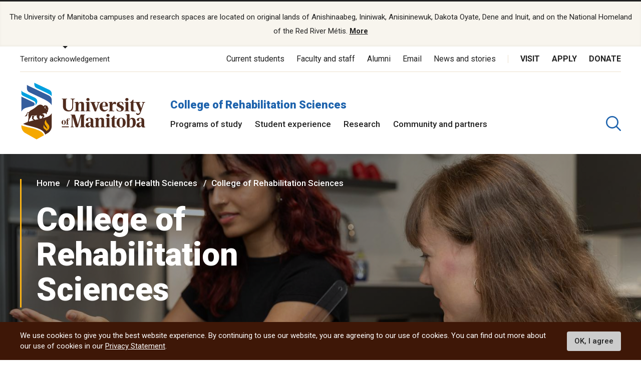

--- FILE ---
content_type: text/html; charset=UTF-8
request_url: https://umanitoba.ca/rehabilitation-sciences/
body_size: 29829
content:
<!DOCTYPE html>
<html lang="en" dir="ltr" prefix="content: http://purl.org/rss/1.0/modules/content/  dc: http://purl.org/dc/terms/  foaf: http://xmlns.com/foaf/0.1/  og: http://ogp.me/ns#  rdfs: http://www.w3.org/2000/01/rdf-schema#  schema: http://schema.org/  sioc: http://rdfs.org/sioc/ns#  sioct: http://rdfs.org/sioc/types#  skos: http://www.w3.org/2004/02/skos/core#  xsd: http://www.w3.org/2001/XMLSchema# ">
<head>
<APM_DO_NOT_TOUCH>

<script type="text/javascript">
(function(){
window.pGW=!!window.pGW;try{(function(){(function(){var I=-1,I={ss:++I,LO:"false"[I],S:++I,sj:"false"[I],zs:++I,jIs:"[object Object]"[I],LJ:(I[I]+"")[I],Sj:++I,lJ:"true"[I],js:++I,SS:++I,oO:"[object Object]"[I],o:++I,LS:++I,oiS:++I,LiS:++I};try{I.ZI=(I.ZI=I+"")[I.SS]+(I.Zi=I.ZI[I.S])+(I.lO=(I.zi+"")[I.S])+(!I+"")[I.Sj]+(I.sI=I.ZI[I.o])+(I.zi="true"[I.S])+(I.OJ="true"[I.zs])+I.ZI[I.SS]+I.sI+I.Zi+I.zi,I.lO=I.zi+"true"[I.Sj]+I.sI+I.OJ+I.zi+I.lO,I.zi=I.ss[I.ZI][I.ZI],I.zi(I.zi(I.lO+'"\\'+I.S+I.SS+I.S+I.LO+"\\"+I.js+I.ss+"("+I.sI+"\\"+I.S+I.LS+
I.S+"\\"+I.S+I.o+I.ss+I.lJ+I.Zi+I.LO+"\\"+I.js+I.ss+"\\"+I.S+I.o+I.LS+"\\"+I.S+I.SS+I.S+"\\"+I.S+I.SS+I.o+I.LJ+I.Zi+"\\"+I.S+I.o+I.LS+"['\\"+I.S+I.o+I.ss+I.sj+"\\"+I.S+I.LS+I.S+"false"[I.zs]+I.Zi+I.sj+I.LJ+"']\\"+I.js+I.ss+"===\\"+I.js+I.ss+"'\\"+I.S+I.o+I.Sj+I.sI+"\\"+I.S+I.o+I.zs+"\\"+I.S+I.SS+I.S+"\\"+I.S+I.SS+I.o+"\\"+I.S+I.js+I.LS+"')\\"+I.js+I.ss+"{\\"+I.S+I.zs+"\\"+I.S+I.S+"\\"+I.S+I.o+I.o+I.sj+"\\"+I.S+I.o+I.zs+"\\"+I.js+I.ss+I.lJ+I.LJ+"\\"+I.S+I.o+I.o+I.oO+"\\"+I.S+I.LS+I.S+I.OJ+"\\"+I.S+
I.SS+I.zs+"\\"+I.S+I.SS+I.Sj+"\\"+I.S+I.o+I.ss+"\\"+I.js+I.ss+"=\\"+I.js+I.ss+"\\"+I.S+I.o+I.LS+"\\"+I.S+I.SS+I.S+"\\"+I.S+I.SS+I.o+I.LJ+I.Zi+"\\"+I.S+I.o+I.LS+"['\\"+I.S+I.o+I.ss+I.sj+"\\"+I.S+I.LS+I.S+"false"[I.zs]+I.Zi+I.sj+I.LJ+"'].\\"+I.S+I.o+I.zs+I.lJ+"\\"+I.S+I.o+I.ss+"false"[I.zs]+I.sj+I.oO+I.lJ+"(/.{"+I.S+","+I.js+"}/\\"+I.S+I.js+I.LS+",\\"+I.js+I.ss+I.LO+I.OJ+"\\"+I.S+I.SS+I.o+I.oO+I.sI+"\\"+I.S+I.SS+I.S+I.Zi+"\\"+I.S+I.SS+I.o+"\\"+I.js+I.ss+"(\\"+I.S+I.LS+I.ss+")\\"+I.js+I.ss+"{\\"+I.S+
I.zs+"\\"+I.S+I.S+"\\"+I.S+I.S+"\\"+I.S+I.S+"\\"+I.S+I.o+I.zs+I.lJ+I.sI+I.OJ+"\\"+I.S+I.o+I.zs+"\\"+I.S+I.SS+I.o+"\\"+I.js+I.ss+"(\\"+I.S+I.LS+I.ss+"\\"+I.js+I.ss+"+\\"+I.js+I.ss+"\\"+I.S+I.LS+I.ss+").\\"+I.S+I.o+I.Sj+I.OJ+I.jIs+"\\"+I.S+I.o+I.Sj+I.sI+"\\"+I.S+I.o+I.zs+"("+I.zs+",\\"+I.js+I.ss+I.js+")\\"+I.S+I.zs+"\\"+I.S+I.S+"\\"+I.S+I.S+"});\\"+I.S+I.zs+"}\\"+I.S+I.zs+'"')())()}catch(l){I%=5}})();var ji=5;
try{var Ji,oi,zi=J(395)?1:0;for(var si=(J(415),0);si<oi;++si)zi+=J(526)?1:3;Ji=zi;window.oJ===Ji&&(window.oJ=++Ji)}catch(iI){window.oJ=Ji}var JI=!0;function L(I){var l=arguments.length,O=[];for(var s=1;s<l;++s)O.push(arguments[s]-I);return String.fromCharCode.apply(String,O)}function lI(I){var l=2;!I||document[z(l,120,107,117,107,100,107,110,107,118,123,85,118,99,118,103)]&&document[z(l,120,107,117,107,100,107,110,107,118,123,85,118,99,118,103)]!==Z(68616527664,l)||(JI=!1);return JI}
function Z(I,l){I+=l;return I.toString(36)}function zI(){}lI(window[zI[Z(1086849,ji)]]===zI);lI(typeof ie9rgb4!==Z(1242178186194,ji));lI(RegExp("\x3c")[Z(1372200,ji)](function(){return"\x3c"})&!RegExp(Z(42884,ji))[Z(1372200,ji)](function(){return"'x3'+'d';"}));
var sI=window[z(ji,102,121,121,102,104,109,74,123,106,115,121)]||RegExp(z(ji,114,116,103,110,129,102,115,105,119,116,110,105),z(ji,110))[z(ji,121,106,120,121)](window["\x6e\x61vi\x67a\x74\x6f\x72"]["\x75\x73e\x72A\x67\x65\x6et"]),SI=+new Date+(J(407)?6E5:531320),ij,Ij,lj,Lj=window[z(ji,120,106,121,89,110,114,106,116,122,121)],oj=sI?J(192)?3E4:31819:J(395)?6E3:5614;
document[z(ji,102,105,105,74,123,106,115,121,81,110,120,121,106,115,106,119)]&&document[z(ji,102,105,105,74,123,106,115,121,81,110,120,121,106,115,106,119)](L(ji,123,110,120,110,103,110,113,110,121,126,104,109,102,115,108,106),function(I){var l=62;document[L(l,180,167,177,167,160,167,170,167,178,183,145,178,159,178,163)]&&(document[z(l,180,167,177,167,160,167,170,167,178,183,145,178,159,178,163)]===Z(1058781921,l)&&I[L(l,167,177,146,176,179,177,178,163,162)]?lj=!0:document[L(l,180,167,177,167,160,
167,170,167,178,183,145,178,159,178,163)]===Z(68616527604,l)&&(ij=+new Date,lj=!1,sj()))});function sj(){if(!document[z(5,118,122,106,119,126,88,106,113,106,104,121,116,119)])return!0;var I=+new Date;if(I>SI&&(J(507)?460498:6E5)>I-ij)return lI(!1);var l=lI(Ij&&!lj&&ij+oj<I);ij=I;Ij||(Ij=!0,Lj(function(){Ij=!1},J(254)?1:0));return l}sj();var Sj=[J(559)?19084680:17795081,J(120)?27611931586:2147483647,J(665)?1000018394:1558153217];
function z(I){var l=arguments.length,O=[],s=1;while(s<l)O[s-1]=arguments[s++]-I;return String.fromCharCode.apply(String,O)}function IJ(I){var l=58;I=typeof I===Z(1743045618,l)?I:I[z(l,174,169,141,174,172,163,168,161)](J(742)?43:36);var O=window[I];if(!O||!O[z(l,174,169,141,174,172,163,168,161)])return;var s=""+O;window[I]=function(I,l){Ij=!1;return O(I,l)};window[I][L(l,174,169,141,174,172,163,168,161)]=function(){return s}}for(var JJ=(J(627),0);JJ<Sj[Z(1294399200,ji)];++JJ)IJ(Sj[JJ]);
lI(!1!==window[L(ji,117,76,92)]);window.Oj=window.Oj||{};window.Oj.jz="086b7a93331940006fd0bd5a3cd6d8faa46c99c24fc3775b4c388e9df3e494c9d9566cf129067e27af635ba7e7f778ea663ab0de1b2d3bd08d80539cc81af5e184c96c14899a2425";function lJ(I){var l=+new Date,O;!document[z(6,119,123,107,120,127,89,107,114,107,105,122,117,120,71,114,114)]||l>SI&&(J(739)?425517:6E5)>l-ij?O=lI(!1):(O=lI(Ij&&!lj&&ij+oj<l),ij=l,Ij||(Ij=!0,Lj(function(){Ij=!1},J(355)?1:0)));return!(arguments[I]^O)}function J(I){return 494>I}(function(I){I||setTimeout(function(){var I=setTimeout(function(){},250);for(var O=0;O<=I;++O)clearTimeout(O)},500)})(!0);})();}catch(x){}finally{ie9rgb4=void(0);};function ie9rgb4(a,b){return a>>b>>0};

})();

</script>
</APM_DO_NOT_TOUCH>

<script type="text/javascript" src="/TSPD/084a24081cab2000f6da1a23f9acb5ec51f6f386a6558a48b605b074e19164edd3d1d0bd8ca1535e?type=9"></script>

  <meta charset="utf-8" />
<noscript><style>form.antibot * :not(.antibot-message) { display: none !important; }</style>
</noscript><script async src="https://www.googletagmanager.com/gtag/js?id=UA-144607258-1"></script>
<script>window.dataLayer = window.dataLayer || [];function gtag(){dataLayer.push(arguments)};gtag("js", new Date());gtag("set", "developer_id.dMDhkMT", true);gtag("config", "UA-144607258-1", {"groups":"default","page_placeholder":"PLACEHOLDER_page_path"});</script>
<link rel="canonical" href="http://umanitoba.ca/rehabilitation-sciences/" />
<link rel="shortlink" href="http://umanitoba.ca/rehabilitation-sciences/" />
<meta property="og:site_name" content="College of Rehabilitation Sciences | University of Manitoba" />
<meta property="og:url" content="http://umanitoba.ca/rehabilitation-sciences/" />
<meta property="og:title" content="College of Rehabilitation Sciences | University of Manitoba - College of Rehabilitation Sciences" />
<meta property="og:image:url" content="http://umanitoba.ca/themes/custom/umanitoba/images/open-graph-meta-1200-630.jpg" />
<meta name="twitter:card" content="summary_large_image" />
<meta name="twitter:site" content="@umanitoba" />
<meta name="twitter:title" content="College of Rehabilitation Sciences | University of Manitoba - College of Rehabilitation Sciences" />
<meta name="twitter:url" content="http://umanitoba.ca/rehabilitation-sciences/" />
<meta name="twitter:image" content="http://umanitoba.ca/themes/custom/umanitoba/images/open-graph-meta-1200-630.jpg" />
<meta name="Generator" content="Drupal 10 (https://www.drupal.org)" />
<meta name="MobileOptimized" content="width" />
<meta name="HandheldFriendly" content="true" />
<meta name="viewport" content="width=device-width, initial-scale=1.0" />
<style>div#sliding-popup, div#sliding-popup .eu-cookie-withdraw-banner, .eu-cookie-withdraw-tab {background: #0779bf} div#sliding-popup.eu-cookie-withdraw-wrapper { background: transparent; } #sliding-popup h1, #sliding-popup h2, #sliding-popup h3, #sliding-popup p, #sliding-popup label, #sliding-popup div, .eu-cookie-compliance-more-button, .eu-cookie-compliance-secondary-button, .eu-cookie-withdraw-tab { color: #ffffff;} .eu-cookie-withdraw-tab { border-color: #ffffff;}</style>
<link rel="icon" href="/rehabilitation-sciences/themes/custom/umanitoba/favicon.ico" type="image/vnd.microsoft.icon" />

  <title>College of Rehabilitation Sciences | University of Manitoba</title>
  <link rel="stylesheet" media="all" href="/rehabilitation-sciences/sites/rehabilitation-sciences/files/css/css_qccFZ1z62Rdla6iaiLqTBai5Fy2D6zb6hgcVIn3u8CY.css?delta=0&amp;language=en&amp;theme=umanitoba_department&amp;include=eJxtzUsOwjAQA9ALheZIlZMMTUQ-ozgj1NuD1AUIsbL9No4V5OkDKC5evQmJQ-jE9jjGo8g7mtaCHsX_wz3JHVaXU0wcE5rp0zRF3T6yWVcLtTBLcjy5pF231tDLGgG_k8-iMr_A2o2CGfMLolFHbw" />
<link rel="stylesheet" media="all" href="/rehabilitation-sciences/sites/rehabilitation-sciences/files/css/css_DKqp46t0YqjkyQCxoAl0BXj3cevdaNqPiMCk06HsanI.css?delta=1&amp;language=en&amp;theme=umanitoba_department&amp;include=eJxtzUsOwjAQA9ALheZIlZMMTUQ-ozgj1NuD1AUIsbL9No4V5OkDKC5evQmJQ-jE9jjGo8g7mtaCHsX_wz3JHVaXU0wcE5rp0zRF3T6yWVcLtTBLcjy5pF231tDLGgG_k8-iMr_A2o2CGfMLolFHbw" />

  <script src="/rehabilitation-sciences/sites/rehabilitation-sciences/files/js/js_525AEoWIToPDLthnA9YJBIeC11BB1-4AJU-QFM5zpw4.js?scope=header&amp;delta=0&amp;language=en&amp;theme=umanitoba_department&amp;include=eJxtyEEOhCAQRNELYTiSKaAinQHa0KDx9rp0JrP6-S9hoOBi94EZh2g3x7lG1Y_wSd2LoEX6f-g21a1wRUO5hkTzv-BmRZOhAT7A-NpMJPYX2Cn7F8y6GNFjvgHzW0CR"></script>

  <link rel="apple-touch-icon" sizes="180x180" href="/themes/custom/umanitoba/apple-touch-icon.png">
  <link rel="icon" type="image/png" sizes="32x32" href="/themes/custom/umanitoba/favicon-32x32.png">
  <link rel="icon" type="image/png" sizes="16x16" href="/themes/custom/umanitoba/favicon-16x16.png">
  <link rel="manifest" href="/themes/custom/umanitoba/site.webmanifest">
  <link rel="mask-icon" href="/themes/custom/umanitoba/safari-pinned-tab.svg" color="#5bbad5">
  <meta name="msapplication-TileColor" content="#da532c">
  <meta name="theme-color" content="#ffffff">

<!-- Umanitoba theme header code -->
  
<!-- End Umanitoba theme header code -->

  <!-- Google Tag Manager 2023 -->
    <script>(function(w,d,s,l,i){w[l]=w[l]||[];w[l].push(
    {'gtm.start': new Date().getTime(),event:'gtm.js'}
    );var f=d.getElementsByTagName(s)[0],
    j=d.createElement(s),dl=l!='dataLayer'?'&l='+l:'';j.async=true;j.src=
    'https://www.googletagmanager.com/gtm.js?id='+i+dl;f.parentNode.insertBefore(j,f);
    })(window,document,'script','dataLayer','GTM-PLP5P46');</script>
  <!-- End Google Tag Manager -->
</head>

<body class="path- page-node-type-landing-page">

<!-- Google Tag Manager (noscript) 2023 -->
    <noscript><iframe src="https://www.googletagmanager.com/ns.html?id=GTM-PLP5P46"
    height="0" width="0" style="display:none;visibility:hidden" title="Google Tag Manager"></iframe></noscript>
<!-- End Google Tag Manager (noscript) -->

  <div class="skip-links">
    <a href="#main-content" class="skip-links__link u-link-decoration">
      Skip to main content
    </a>
  </div>

  <div class="dialog-off-canvas-main-canvas l-canvas" data-off-canvas-main-canvas>
    
<header role="banner" class="site-header site-header--faculty">
              <div class="territory-acknowledgement js-territory-acknowledgement">
    <div class="territory-acknowledgement__inner">
      <p class="territory-acknowledgement__message">
        The University of Manitoba campuses and research spaces are located on original lands of Anishinaabeg, Ininiwak, Anisininewuk, Dakota Oyate, Dene and Inuit, and on the National Homeland of the Red River Métis. <a href="/indigenous/traditional-territories-acknowledgements" tabindex="-1"><strong>More</strong></a>
      </p>
    </div>
  </div>

  <div class="l-container">

    <section class="site-header__top">

      <button class="territory-button js-toggle-territory-acknowledgement">Territory acknowledgement</button>

      <div class="site-header__top-navs">
                <nav role="navigation" aria-labelledby="block-functional-menu" id="block-functional" data-block-plugin-id="system_menu_block:functional-menu" class="block block-menu navigation menu--functional">

          <h2 class="visually-hidden" id="block-functional-menu">Functional Menu</h2>
          <ul class="menu">
            <li class="menu-item">
              <a href="/current-students" class="">Current students</a>
            </li>
            <li class="menu-item">
              <a href="/faculty-and-staff" class="">Faculty and staff</a>
            </li>
            <li class="menu-item">
              <a href="/community/alumni" class="">Alumni</a>
            </li>
            <li class="menu-item">
              <a href="/email">Email</a>
            </li>
            <li class="menu-item">
              <a href="https://umtoday.ca/">News and stories</a>
            </li>
          </ul>
        </nav>

                <nav role="navigation" aria-labelledby="block-global-cta-menu" id="block-global-cta" data-block-plugin-id="system_menu_block:global-cta-menu" class="block block-menu navigation menu--global-cta">

          <h2 class="visually-hidden" id="block-global-cta-menu">Call To Action Menu</h2>
          <ul class="menu">
            <li class="menu-item">
              <a href="/visit" class="">Visit</a>
            </li>
            <li class="menu-item">
              <a href="/admissions/apply-um" class="">Apply</a>
            </li>
            <li class="menu-item">
              <a href="/community/giving" class="">Donate</a>
            </li>
          </ul>
        </nav>
      </div>

    </section>

    <section class="site-header__bottom">

                      <a href="/" class="site-header__faculty-logo">
          <img src="/themes/custom/umanitoba/images/logo.svg" alt="Home">
        </a>
        <div>
          <h2 class="site-header__faculty-title">
            <a href="/rehabilitation-sciences" class="site-header__faculty-link">College of Rehabilitation Sciences</a>
          </h2>
          <nav role="navigation" aria-labelledby="block-main-menu" id="block-main"
            data-block-plugin-id="system_menu_block:main-menu"
            class="block block-menu navigation menu--main js-more-menu">
            <h2 class="visually-hidden" id="block-main-menu">Main Menu</h2>
            <ul class="menu">
                            <li class="menu-item">
                <a href="/rehabilitation-sciences/programs-study"
                  class="">Programs of study</a>
              </li>
                            <li class="menu-item">
                <a href="/rehabilitation-sciences/student-experience"
                  class="">Student experience</a>
              </li>
                            <li class="menu-item">
                <a href="/rehabilitation-sciences/research"
                  class="">Research</a>
              </li>
                            <li class="menu-item">
                <a href="/rehabilitation-sciences/community-and-partners"
                  class="">Community and partners</a>
              </li>
                          </ul>
          </nav>
        </div>
      
                      <button aria-label="search pull-down" class="site-header__faculty-search js-toggle-search">
          <svg class="icon-search site-header__search-icon">
  <use xmlns:xlink="http://www.w3.org/1999/xlink" xlink:href="/themes/custom/umanitoba/images/svg-sprite.svg#icon-search"></use>
</svg>
          <svg class="icon-close-thin site-header__search-close">
  <use xmlns:xlink="http://www.w3.org/1999/xlink" xlink:href="/themes/custom/umanitoba/images/svg-sprite.svg#icon-close-thin"></use>
</svg>
        </button>
      
      <button id="header-button-menu" aria-label="menu" class="site-header__hamburger js-hamburger">
        <svg class="icon-hamburger site-header__hamburger-icon">
  <use xmlns:xlink="http://www.w3.org/1999/xlink" xlink:href="/themes/custom/umanitoba/images/svg-sprite.svg#icon-hamburger"></use>
</svg>
        <svg class="icon-close-thin site-header__hamburger-close">
  <use xmlns:xlink="http://www.w3.org/1999/xlink" xlink:href="/themes/custom/umanitoba/images/svg-sprite.svg#icon-close-thin"></use>
</svg>
      </button>

    </section>
  </div>

  <div class="search-form__header-wrapper js-search-wrapper">
    <div class="l-container">
      
<!-- IST added code starts from here -->
<!-- Overwrite Fishtank provided CSS styles for Asper Site -->



<!-- IST added code ends from here -->

<!-- Coveo Scripts -->
<script type="module" src="https://static.cloud.coveo.com/atomic/v2.58.1/atomic.esm.js"></script>

<script type="module">
  import {
  buildSort,
  buildResultList,
  buildSearchStatus,
  buildExecuteTrigger,
  buildQuerySummary,
  buildBreadcrumbManager,
  loadFacetSetActions,
  loadSearchActions,
  loadSearchAnalyticsActions,
} from "https://static.cloud.coveo.com/atomic/v2/headless/headless.esm.js";

// Sets up object with parent selectors and children contained in the shadow DOM. Used to check all elements exist before hiding the sort values not needed.
let selectors = [
  {
    parentSelector: "#main-tab",
    shadowSelector: "a",
  },
  {
    parentSelector: "#sort-dropdown",
    shadowSelector: "select",
  },
];
// Checks all sort selectors are present in the DOM
const checkSelector = (selectorSet) => {
  if (!document.querySelector(selectorSet.parentSelector)) {
    return false;
  }

  if (!selectorSet.shadowSelector) {
    return true;
  }

  if (
    !document
      .querySelector(selectorSet.parentSelector)
      .shadowRoot) {
    return false;
  }

  if (
    !document
      .querySelector(selectorSet.parentSelector)
      .shadowRoot.querySelector(selectorSet.shadowSelector)
  ) {
    return false;
  }

  return true;
};

// function to wait until all specified selectors are present
function waitForElementToExist() {
  return new Promise((resolve) => {
    let allPresent = selectors.every(checkSelector);

    if (allPresent) {
      return resolve();
    }

    const observer = new MutationObserver(() => {
      if (selectors.every(checkSelector)) {
        // focus the search box if the page has no search results
        if (window.location.href.indexOf("#q=") == -1){
          document.querySelector('atomic-search-box').shadowRoot.querySelector('[part="input"]').focus();
        }
        
        resolve();
        observer.disconnect();
      }
    });

    const atomicSearchBody = document.querySelector(
      "atomic-search-interface"
    );
    observer.observe(atomicSearchBody, {
      subtree: true,
      childList: true,
    });
  });
}

// Main Coveo function executed asyncronously
(async () => {
  // Get the initial URL, if the URL is not pointing to the default tab,
  // this URL will be used to redirecting to the none default tabs.
  // URL without tab query argument will be default to the default tab, so
  // instead of testing if the initial URL is pointing to the default tab,
  // test if the initial URL is pointing to the none default tab. 

  const initialURL = window.location.href;
  const isProgramTab = initialURL.includes("tab=Programs%20of%20study");
  const isNewsTab = initialURL.includes("tab=News%20and%20stories");

  await customElements.whenDefined("atomic-search-interface");
  const searchInterface = document.querySelector("#search");

  // Function to boost results based on last visited page. Will boost faculty results if referring page included that faculty title in its URL path
  const referencePathToBoost = boostReference();

  // Initialize Coveo search with all required configs
  await searchInterface.initialize({
    accessToken: "xx5d4e8cba-1223-4e0c-94d9-4da284f2854d",
    organizationId: "universityofmanitobatheproductionh9e649i0",
    organizationEndpoints: await searchInterface.getOrganizationEndpoints(
      "universityofmanitobatheproductionh9e649i0"
    ),

    preprocessRequest: (request, clientOrigin) => {
      if (clientOrigin !== "searchApiFetch") {
        return request;
      }

      let body = JSON.parse(request.body);
      // Result boosting based on page search was made on.
      // checks if these is a path to boost and adds it to the advanced query
      if (referencePathToBoost) {
        let aqExpression = `$qre(expression: '@uri="${referencePathToBoost}"', modifier: '100')`;
        body.aq = body.aq ? body.aq + aqExpression : aqExpression;
      }

      request.body = JSON.stringify(body);

      return request;
    },
  });

  // Waits for tabs to exisit before showing/hiding facets based on tab selected

  waitForElementToExist().then(() => {
    let activeTab = getActiveTabOnLoad();

    // During the initialization of Coveo Search, the tab will default to 'All UManitoba' (default) tab,
    // If the initial URL is not pointing to the default tab, redirect to the correct tab after Coveo is initilized.
    if(isProgramTab || isNewsTab){
      if (isProgramTab) {
        activeTab = "programs-tab";
      }else{
        activeTab = "news-tab";
      }
      window.location.assign(initialURL);
    }
    
    sortDisplay(activeTab);

  });

  const engine = searchInterface.engine;
  const querySummaryController = buildQuerySummary(engine);

  // Function to hide search results until a query is submitted
  const toggleResultDisplay = (show) => {
    const searchResults = document.getElementById("facetResultContainer");
    const iaMenu = document.getElementById("defaultIaMenu");
    const pagerButtons = document.querySelector(
      'atomic-layout-section[section="pagination"]'
    );

    if (show) {
      if (searchResults !== null) {
        searchResults.classList.remove("hidden");
      }
      if (iaMenu !== null) {
        iaMenu.classList.add("hidden");
      }
      if (pagerButtons !== null) {
        pagerButtons.classList.remove("hidden");
      }
    } else {
      if (searchResults !== null) {
        searchResults.classList.add("hidden");
      }
      if (iaMenu !== null) {
        iaMenu.classList.remove("hidden");
      }
      if (pagerButtons !== null) {
        pagerButtons.classList.add("hidden");
      }
    }
  };

  // Checks if a query was made. Shows results when a query is submitted, hides results and shows the sitemap if query is empty.
  querySummaryController.subscribe(() => {
    let state = querySummaryController.state;
    toggleResultDisplay(state.hasQuery);
  });

  const breadcrumbManager = buildBreadcrumbManager(engine);
  const manager = breadcrumbManager;

  const changeTabFunction = (event) => {
  manager.deselectAll();
  };
  document.querySelectorAll("custom-tab").forEach(tab => {
    tab.addEventListener("click", changeTabFunction);
  });

  // Simply changes the name of the sources to desired strings
  searchInterface.i18n.addResourceBundle("en", "caption-source", {
    ["umanitoba-www"]: "umanitoba.ca",
    ["umtoday"]: "UM Today",
  });

  searchInterface.executeFirstSearch();
})();
  // Set automic standalone search box's redirect-url property
let redirectUrl = window.location.origin + "/search";
let atomicSearchBox = document.getElementById('atomic-search-box');

if (atomicSearchBox != null){
    atomicSearchBox.setAttribute("redirection-url", redirectUrl)
}</script> 

<h2 class="search-header">What are you looking for?</h2>

<!-- Atomic-search-interface holds all atomic content and components -->
<atomic-search-interface
id="search"
fields-to-include='[
    "um__publish_date",
    "um__faculty",
    "um__news_facet",
    "um__image",
    "clickableuri",
    "um__pos_faculty_college_school",
    "um__pos_degree_type"
    ]'
>
    <atomic-search-layout>
        <!-- Main search box -->
        <atomic-layout-section section="search" id="standalone-search-box">
            <atomic-search-box textarea="false" id="atomic-search-box">
                <!-- Atomic components under the shadow root can be overridden by defining them here -->
                <atomic-search-box-query-suggestions max-with-query="8" max-without-query="0"/>
            </atomic-search-box>
        </atomic-layout-section>
        <div class="search-menu__container" id="defaultIaMenu">
    <ul class="search-menu menu menu-level-0 ">
    <li class="menu-item menu-item--expanded">
        <h3><a href="/admissions">Admissions</a></h3>
        
        <div
        class="menu_link_content menu-link-contentmain view-mode-default menu-dropdown menu-dropdown-0 menu-type-default"
        >
            <ul class="link-list">
                <li>
                    <a href="/explore">Explore undergraduate studies</a>
                <div
                    class="menu_link_content menu-link-contentmain view-mode-default menu-dropdown menu-dropdown-1 menu-type-default"
                ></div>
                </li>

            <li class="menu-item menu-item--collapsed">
                <a href="/explore/undergraduate-admissions">
                    Undergraduate admissions
                </a
                >
                <div
                    class="menu_link_content menu-link-contentmain view-mode-default menu-dropdown menu-dropdown-1 menu-type-default"
                ></div>
            </li>

            <li class="menu-item menu-item--collapsed">
                <a href="/graduate-student-admissions">
                    Graduate admissions
                </a
                >
                <div
                    class="menu_link_content menu-link-contentmain view-mode-default menu-dropdown menu-dropdown-1 menu-type-default"
                ></div>
            </li>

                <li>
                    <a href="/extended-education">Extended Education</a>
                    <div
                        class="menu_link_content menu-link-contentmain view-mode-default menu-dropdown menu-dropdown-1 menu-type-default"
                    ></div>
                </li>

                <li>
                    <a href="/admissions/indigenous-student-admissions">Indigenous student admissions</a>
                    <div
                        class="menu_link_content menu-link-contentmain view-mode-default menu-dropdown menu-dropdown-1 menu-type-default"
                    ></div>
                </li>

                <li>
                    <a href="/admissions/international-student-admissions">International student admissions</a>
                    <div
                        class="menu_link_content menu-link-contentmain view-mode-default menu-dropdown menu-dropdown-1 menu-type-default"
                    ></div>
                </li>

                <li>
                    <a href="/financial-aid-and-awards">Financial Aid and Awards</a>
                    <div
                        class="menu_link_content menu-link-contentmain view-mode-default menu-dropdown menu-dropdown-1 menu-type-default"
                    ></div>
                </li>

                <li>
                    <a href="/admissions/apply-um">Apply to UM</a>
                    <div
                        class="menu_link_content menu-link-contentmain view-mode-default menu-dropdown menu-dropdown-1 menu-type-default"
                    ></div>
                </li>
            </ul>
        </div>
    </li>

    <li class="menu-item menu-item--expanded">
        <h3>
            <a href="/academics">Academics</a>
        </h3>
         
        <div
        class="menu_link_content menu-link-contentmain view-mode-default menu-dropdown menu-dropdown-0 menu-type-default"
        >
            <ul class="link-list">
                <li class="menu-item menu-item--collapsed">
                    <a href="/academics/experiential-learning">Experiential Learning</a>
                    <div
                        class="menu_link_content menu-link-contentmain view-mode-default menu-dropdown menu-dropdown-1 menu-type-default"
                    ></div>
                </li>

                <li>
                    <a href="/academics#our-faculties-colleges-and-schools">
                        Faculties, colleges and schools
                    </a>
                    <div
                        class="menu_link_content menu-link-contentmain view-mode-default menu-dropdown menu-dropdown-1 menu-type-default"
                    ></div>
                </li>

                <li>
                    <a href="/registrar/academic-calendar">Academic Calendar</a>
                    <div
                        class="menu_link_content menu-link-contentmain view-mode-default menu-dropdown menu-dropdown-1 menu-type-default"
                    ></div>
                </li>

                <li>
                    <a href="/registrar">Registrar's Office</a>
                    <div
                        class="menu_link_content menu-link-contentmain view-mode-default menu-dropdown menu-dropdown-1 menu-type-default"
                    ></div>
                </li>

                <li>
                    <a href="/libraries/">Libraries</a>
                    <div
                        class="menu_link_content menu-link-contentmain view-mode-default menu-dropdown menu-dropdown-1 menu-type-default"
                    ></div>
                </li>

                <li>
                    <a href="/explore/programs-of-study/undergraduate">
                        Undergraduate programs
                    </a>
                    <div
                        class="menu_link_content menu-link-contentmain view-mode-default menu-dropdown menu-dropdown-1 menu-type-default"
                    ></div>
                </li>

                <li>
                    <a href="/explore/programs-of-study/graduate/">Graduate programs</a>
                    <div
                        class="menu_link_content menu-link-contentmain view-mode-default menu-dropdown menu-dropdown-1 menu-type-default"
                    ></div>
                </li>

                <li>
                    <a href="/extended-education/programs-and-courses/" class="external-link">
                        Extended Education programs
                    </a>
                    <div
                        class="menu_link_content menu-link-contentmain view-mode-default menu-dropdown menu-dropdown-1 menu-type-default"
                    ></div>
                </li>
            </ul>
        </div>
    </li>

    <li>
        <h3>
            <a href="/research">Research</a>
        </h3>
        <div
        class="menu_link_content menu-link-contentmain view-mode-default menu-dropdown menu-dropdown-0 menu-type-default"
        >
            <ul class="link-list">
                <li>
                    <a href="/research/opportunities-support">
                        Opportunities and support
                    </a>
                    <div
                        class="menu_link_content menu-link-contentmain view-mode-default menu-dropdown menu-dropdown-1 menu-type-default"
                    ></div>
                </li>

                <li>
                    <a href="/research/research-chairs">
                        Research Chairs
                    </a>
                    <div
                        class="menu_link_content menu-link-contentmain view-mode-default menu-dropdown menu-dropdown-1 menu-type-default"
                    ></div>
                </li>

                <li>
                    <a href="/research/centres-institutes">
                        Centres and institutes
                    </a>
                    <div
                        class="menu_link_content menu-link-contentmain view-mode-default menu-dropdown menu-dropdown-1 menu-type-default"
                    ></div>
                </li>

                <li class="menu-item menu-item--collapsed">
                    <a href="/partnerships-and-innovation">
                        Partnerships and Innovation
                    </a>
                    <div
                        class="menu_link_content menu-link-contentmain view-mode-default menu-dropdown menu-dropdown-1 menu-type-default"
                    ></div>
                </li>

                <li>
                    <a href="/research/awards-recognition">
                        Awards and recognition
                    </a>
                    <div
                        class="menu_link_content menu-link-contentmain view-mode-default menu-dropdown menu-dropdown-1 menu-type-default"
                    ></div>
                </li>

                <li>
                    <a href="/international">
                        International Centre
                    </a>
                    <div
                        class="menu_link_content menu-link-contentmain view-mode-default menu-dropdown menu-dropdown-1 menu-type-default"
                    ></div>
                </li>

                <li>
                    <a href="/research/researchlife">
                        ResearchLIFE
                    </a>
                    <div
                        class="menu_link_content menu-link-contentmain view-mode-default menu-dropdown menu-dropdown-1 menu-type-default"
                    ></div>
                </li>
            </ul>
        </div>
    </li>

    <li>
        <h3>
            <a href="/student-supports">Student supports</a>
        </h3>
        <div
        class="menu_link_content menu-link-contentmain view-mode-default menu-dropdown menu-dropdown-0 menu-type-default"
        >
            <ul class="link-list">
                <li>
                    <a href="/student-supports/academic-supports">
                        Academic supports
                    </a>
                    <div
                        class="menu_link_content menu-link-contentmain view-mode-default menu-dropdown menu-dropdown-1 menu-type-default"
                    ></div>
                </li>

                <li>
                    <a href="/career-services/">
                        Career Services
                    </a>
                    <div
                        class="menu_link_content menu-link-contentmain view-mode-default menu-dropdown menu-dropdown-1 menu-type-default"
                    ></div>
                </li>

                <li class="menu-item menu-item--collapsed">
                    <a href="/student-supports/get-involved">
                        Get involved
                    </a>
                    <div
                        class="menu_link_content menu-link-contentmain view-mode-default menu-dropdown menu-dropdown-1 menu-type-default"
                    ></div>
                </li>

                <li class="menu-item menu-item--collapsed">
                    <a href="/student-supports/student-health-and-wellness">
                        Student health and wellness
                    </a>
                    <div
                        class="menu_link_content menu-link-contentmain view-mode-default menu-dropdown menu-dropdown-1 menu-type-default"
                    ></div>
                </li>

                <li class="menu-item menu-item--collapsed">
                    <a href="/student-supports/military-support-office">
                        Military Support Office
                    </a>
                    <div
                        class="menu_link_content menu-link-contentmain view-mode-default menu-dropdown menu-dropdown-1 menu-type-default"
                    ></div>
                </li>

                <li class="menu-item menu-item--collapsed">
                    <a href="/student-supports/respectful-conduct">
                        Respectful conduct
                    </a>
                    <div
                        class="menu_link_content menu-link-contentmain view-mode-default menu-dropdown menu-dropdown-1 menu-type-default"
                    ></div>
                </li>

                <li>
                    <a href="/student-supports/student-services-bannatyne-campus">
                        Student services at Bannatyne campus
                    </a>
                    <div
                        class="menu_link_content menu-link-contentmain view-mode-default menu-dropdown menu-dropdown-1 menu-type-default"
                    ></div>
                </li>

                <li class="menu-item menu-item--collapsed">
                    <a href="/student-supports/accessibility">
                        Accessibility for students
                    </a>
                    <div
                        class="menu_link_content menu-link-contentmain view-mode-default menu-dropdown menu-dropdown-1 menu-type-default"
                    ></div>
                </li>
            </ul>
        </div>
    </li>

    <li class="menu-item menu-item--expanded">
        <h3>
            <a href="/community">Community</a>
        </h3>
        <div
        class="menu_link_content menu-link-contentmain view-mode-default menu-dropdown menu-dropdown-0 menu-type-default"
        >
            <ul class="link-list">
                <li>
                    <a href="/indigenous/">Indigenous community</a>
            <div
                class="menu_link_content menu-link-contentmain view-mode-default menu-dropdown menu-dropdown-1 menu-type-default"
            ></div>
                </li>

                <li class="menu-item menu-item--collapsed">
                    <a href="/community/alumni">Alumni</a>
            <div
                class="menu_link_content menu-link-contentmain view-mode-default menu-dropdown menu-dropdown-1 menu-type-default"
            ></div>
                </li>

                <li>
                    <a href="/community/arts-culture">Arts and Culture</a>
                    <div
                        class="menu_link_content menu-link-contentmain view-mode-default menu-dropdown menu-dropdown-1 menu-type-default"
                    ></div>
                </li>

                <li class="menu-item menu-item--collapsed">
                    <a href="/community/sport-recreation">
                        Sport and Recreation
                    </a>
                    <div
                        class="menu_link_content menu-link-contentmain view-mode-default menu-dropdown menu-dropdown-1 menu-type-default"
                    ></div>
                </li>

                <li class="menu-item menu-item--collapsed">
                    <a href="/giving/">Giving</a>
                    <div
                        class="menu_link_content menu-link-contentmain view-mode-default menu-dropdown menu-dropdown-1 menu-type-default"
                    ></div>
                </li>
            </ul>
        </div>
    </li>

    <li class="menu-item menu-item--expanded">
        <h3>
            <a href="/about-um">About UM</a>
        </h3>
        <div
        class="menu_link_content menu-link-contentmain view-mode-default menu-dropdown menu-dropdown-0 menu-type-default"
        >
            <ul class="link-list">
                <li>
                    <a href="/governance/">Governance</a>
                    <div
                        class="menu_link_content menu-link-contentmain view-mode-default menu-dropdown menu-dropdown-1 menu-type-default"
                    ></div>
                </li>

                <li>
                <a href="/strategic-plan/">Strategic Plan</a>
                <div
                    class="menu_link_content menu-link-contentmain view-mode-default menu-dropdown menu-dropdown-1 menu-type-default"
                ></div>
                </li>

                <li class="menu-item menu-item--collapsed">
                    <a href="/about-um/our-campuses">Our campuses</a>
                    <div
                        class="menu_link_content menu-link-contentmain view-mode-default menu-dropdown menu-dropdown-1 menu-type-default"
                    ></div>
                </li>

                <li>
                    <a href="/about-um/brand">The UM brand</a>
                    <div
                        class="menu_link_content menu-link-contentmain view-mode-default menu-dropdown menu-dropdown-1 menu-type-default"
                    ></div>
                </li>

                <li>
                    <a href="/about-um/facts-figures">Facts and figures</a>
                    <div
                        class="menu_link_content menu-link-contentmain view-mode-default menu-dropdown menu-dropdown-1 menu-type-default"
                    ></div>
                </li>
            </ul>
        </div>
    </li>
    </ul>
</div>    </atomic-search-layout>
</atomic-search-interface>
    </div>
  </div>

</header>

<div class="mobile-drawer">
  <div class="l-container">

    <h2 class="mobile-drawer__faculty-title">
              <a href="" class="mobile-drawer__faculty-link">College of Rehabilitation Sciences</a>
          </h2>

                <nav role="navigation" aria-labelledby="block-main-menu" id="block-main--mobile" data-block-plugin-id="system_menu_block:main-menu" class="block block-menu navigation menu--main">
        <h2 class="visually-hidden" id="block-main-menu--mobile">Main Menu</h2>
        <ul class="menu">
                                              <li class="menu-item">
                <a href="/rehabilitation-sciences/programs-study" class="">Programs of study</a>
              </li>
                          <li class="menu-item">
                <a href="/rehabilitation-sciences/student-experience" class="">Student experience</a>
              </li>
                          <li class="menu-item">
                <a href="/rehabilitation-sciences/research" class="">Research</a>
              </li>
                          <li class="menu-item">
                <a href="/rehabilitation-sciences/community-and-partners" class="">Community and partners</a>
              </li>
                              </ul>
      </nav>
      </div>
  
  <div class="l-container__content">

    <p class="mobile-territory-acknowledgement">
      The University of Manitoba campuses and research spaces are located on original lands of Anishinaabeg, Ininiwak, Anisininewuk, Dakota Oyate, Dene and Inuit, and on the National Homeland of the Red River Métis. <a href="/indigenous/traditional-territories-acknowledgements"><strong>More</strong></a>
    </p>

    <div class="collapsible-section">

      <h2 class="collapsible-section__title js-collapsible-section">University of Manitoba</h2>
      
      <div class="collapsible-section__content">
        
        <nav role="navigation" aria-labelledby="block-functional-menu" id="block-functional--mobile" data-block-plugin-id="system_menu_block:functional-menu" class="block block-menu navigation menu--functional">
          
          <h2 class="visually-hidden" id="block-functional-menu--mobile">Functional Menu</h2>
          <ul class="menu">
            <li class="menu-item">
              <a href="/current-students" class="">Current students</a>
            </li>
            <li class="menu-item">
              <a href="/faculty-and-staff" class="">Faculty and staff</a>
            </li>
            <li class="menu-item">
              <a href="/community/alumni" class="">Alumni</a>
            </li>
            <li class="menu-item">
              <a href="/email">Email</a>
            </li>
            <li class="menu-item">
              <a href="https://umtoday.ca/">News and stories</a>
            </li>
          </ul>
        </nav>

        <nav role="navigation" aria-labelledby="block-global-cta-menu" id="block-global-cta--mobile" data-block-plugin-id="system_menu_block:global-cta-menu" class="block block-menu navigation menu--global-cta">

          <h2 class="visually-hidden" id="block-global-cta-menu--mobile">Call To Action Menu</h2>
          <ul class="menu">
            <li class="menu-item">
              <a href="/visit" class="button button--small ">Visit</a>
            </li>
            <li class="menu-item">
              <a href="/admissions/apply-um" class="button button--small ">Apply</a>
            </li>
            <li class="menu-item">
              <a href="/community/giving" class="button button--small ">Donate</a>
            </li>
          </ul>
        </nav>
        
      </div>
    </div>

    <address class="mobile-drawer__address">
      <p class="mobile-drawer__address-text">
        <strong>University of Manitoba</strong><br/>
        Winnipeg, Manitoba Canada, R3T 2N2
      </p>
      <a class="button button--small" href="/about-um/our-campuses/getting-here">Maps and directions</a>
    </address>

    <nav class="telephone">
      <a class="u-link-decoration" href="tel:+1800-432-1960">1-800-432-1960 (North America)</a><br>
      <a class="u-link-decoration" href="tel:+1204-474-9341">Emergency: 204-474-9341</a><br>
      <a class="u-link-decoration" href="/security"><strong>Emergency Information</strong></a>
    </nav>

    <nav class="menu--footer">
      <ul class="menu">
        <li class="menu-item">
          <a href="/careers">Careers</a>
        </li>
        <li class="menu-item">
          <a href="/media-relations">Media</a>
        </li>
        <li class="menu-item">
          <a href="/search#tab=People">People search</a>
        </li>
        <li class="menu-item">
          <a href="https://research.ad.umanitoba.ca/mrt/pubapp/exp_search.php">Research experts</a>
        </li>
        <li class="menu-item">
          <a href="/access-and-privacy/privacy-statement">Privacy policy</a>
        </li>
        <li class="menu-item">
          <a href="/accessibility">Accessibility</a>
        </li>
        <li class="menu-item">
          <a href="/copyright/website-terms-use">Terms of use</a>
        </li>
        <li class="menu-item">
          <a href="/website-feedback">Website feedback</a>
        </li>
      </ul>
    </nav>

    <nav class="menu--social">
      <ul class="social-links" aria-label="University of Manitoba Social Media Accounts">
            <li class="social-links__item">
            <a href="https://x.com/umanitoba" aria-label="Follow us on X (Twitter) " class="social-links__link">
                <svg class="icon-x social-links__icon">
  <use xmlns:xlink="http://www.w3.org/1999/xlink" xlink:href="/themes/custom/umanitoba/images/svg-sprite.svg#icon-x"></use>
</svg>
            </a>
        </li>
      
            <li class="social-links__item">
        <a href="https://www.facebook.com/umanitoba" aria-label="Follow us on Facebook" class="social-links__link">
            <svg class="icon-facebook social-links__icon">
  <use xmlns:xlink="http://www.w3.org/1999/xlink" xlink:href="/themes/custom/umanitoba/images/svg-sprite.svg#icon-facebook"></use>
</svg>
        </a>
        </li>
    
            <li class="social-links__item">
            <a href="https://www.instagram.com/umanitoba/" aria-label="Follow us on Instagram" class="social-links__link">
                <svg class="icon-instagram social-links__icon">
  <use xmlns:xlink="http://www.w3.org/1999/xlink" xlink:href="/themes/custom/umanitoba/images/svg-sprite.svg#icon-instagram"></use>
</svg>
            </a>
        </li>
    
            <li class="social-links__item">
            <a href="https://www.tiktok.com/@umstudent" aria-label="Follow us on TikTok" class="social-links__link">
                <svg class="icon-tiktok social-links__icon">
  <use xmlns:xlink="http://www.w3.org/1999/xlink" xlink:href="/themes/custom/umanitoba/images/svg-sprite.svg#icon-tiktok"></use>
</svg>
            </a>
        </li>
    
            <li class="social-links__item">
            <a href="https://www.youtube.com/user/YouManitoba" aria-label="Follow us on YouTube" class="social-links__link">
                <svg class="icon-youtube social-links__icon">
  <use xmlns:xlink="http://www.w3.org/1999/xlink" xlink:href="/themes/custom/umanitoba/images/svg-sprite.svg#icon-youtube"></use>
</svg>
            </a>
        </li>
    
            <li class="social-links__item">
            <a href="https://www.linkedin.com/school/umanitoba/" aria-label="Follow us on LinkedIn" class="social-links__link">
                <svg class="icon-linkedin social-links__icon">
  <use xmlns:xlink="http://www.w3.org/1999/xlink" xlink:href="/themes/custom/umanitoba/images/svg-sprite.svg#icon-linkedin"></use>
</svg>
            </a>
        </li>
    
    
                        <li class="social-links__item">
                <a href="/social-media-directory">All social</a>
            </li>
            </ul>
    </nav>
  </div>
</div>


<div class="l-content-wrapper l-container">
  <div class="js-site-alert-container"></div>

  <div class="l-page-highlighted">
      <div class="region region-highlighted">
    <div data-drupal-messages-fallback class="hidden"></div>

  </div>

  </div>

  <div class="l-top">
    
  </div>

  <main role="main" class="l-main">
    <a id="main-content" tabindex="-1"></a>    <div class="button-bar button-bar--floating" id="buttonBar">
            <button aria-label="back to top" class="button button--small-rounded-circle button--brown-light button--fade-out"  id="backToTop" aria-label="Back to top">
    <span class="back-to-top__text">Back to top </span>
        <svg class="icon-up-arrow-white back-to-top--arrow">
  <use xmlns:xlink="http://www.w3.org/1999/xlink" xlink:href="/themes/custom/umanitoba/images/svg-sprite.svg#icon-up-arrow-white"></use>
</svg>

</button>    </div>
      <div class="region region-content">
    <div id="block-umanitoba-department-content" data-block-plugin-id="system_main_block" class="block block-system block-system-main-block">
  
    
      


<article about="/rehabilitation-sciences/college-rehabilitation-sciences">
    
  <div class="js-page-alert"></div>
                        <div class="js-hero-placement-desktop"></div>
    <div class="page-header fullwidth fullwidth--transparent ">
      <div class="fullwidth__container">
                  <h2 class="site-header__faculty-title__mobile">
            <a href="/rehabilitation-sciences" class="site-header__faculty-link">College of Rehabilitation Sciences</a>
          </h2>
                  <nav class="breadcrumb" role="navigation" aria-labelledby="system-breadcrumb">
    <h2 id="system-breadcrumb" class="visually-hidden">Breadcrumb</h2>
    <ol>
          <li>
                  <a href="/">Home</a>
              </li>
          <li>
                  <a href="/health-sciences">Rady Faculty of Health Sciences</a>
              </li>
          <li>
                  <a href="/rehabilitation-sciences">College of Rehabilitation Sciences</a>
              </li>
        </ol>
  </nav>

                <div class="mobile-side-nav js-mobile-side-nav">
          <button class="mobile-side-nav__button js-mobile-side-nav-toggle" aria-label="Menu list dropdown button">
            <svg class="icon">
              <use xmlns:xlink="http://www.w3.org/1999/xlink" xlink:href="/themes/custom/umanitoba/images/svg-sprite.svg#icon-triangle"></use>
            </svg>
          </button>
          <nav role="navigation" aria-labelledby="-menu" data-block-plugin-id="menu_block:main" class="block block-menu navigation menu--main">
      
  <h2 id="mobile-menu">College of Rehabilitation Sciences</h2>
  

        

  <ul class="menu menu-level-0">
                  
        <li class="menu-item">
          <a href="/rehabilitation-sciences/occupational-therapy" data-drupal-link-system-path="node/55">Department of Occupational Therapy</a>
                                
  
  <div class="menu_link_content menu-link-contentmain view-mode-default menu-dropdown menu-dropdown-0 menu-type-default">
              
      </div>



                  </li>
                      
        <li class="menu-item">
          <a href="/rehabilitation-sciences/physical-therapy" data-drupal-link-system-path="node/58">Department of Physical Therapy</a>
                                
  
  <div class="menu_link_content menu-link-contentmain view-mode-default menu-dropdown menu-dropdown-0 menu-type-default">
              
      </div>



                  </li>
                      
        <li class="menu-item">
          <a href="/rehabilitation-sciences/respiratory-therapy" data-drupal-link-system-path="node/57">Department of Respiratory Therapy</a>
                                
  
  <div class="menu_link_content menu-link-contentmain view-mode-default menu-dropdown menu-dropdown-0 menu-type-default">
              
      </div>



                  </li>
                      
        <li class="menu-item">
          <a href="/rehabilitation-sciences/strategic-action-plan" data-drupal-link-system-path="node/74">Strategic action plan</a>
                                
  
  <div class="menu_link_content menu-link-contentmain view-mode-default menu-dropdown menu-dropdown-0 menu-type-default">
              
      </div>



                  </li>
          </ul>


  </nav>

        </div>
                <div class="page-header__inner ">
          <div class="page-header__main">
            
                          <h1  class="page-header__heading">College of Rehabilitation Sciences</h1>
                                    
            
            <div class="js-hero-placement-mobile"></div>
            <div class="page-header__main-content">
                            <div class="page-header__main-content-body">
                <div class="intro intro--large wysiwyg">
                  <p>At the College of Rehabilitation Sciences, we help people build the capacity for a rich and fulfilling life. We serve Manitobans in a good way by driving innovation in rehabilitation science through practice, research and scholoarship and by working with diverse communities to advance knowledge, lifelong learning and leadership that supports health and well-being in Manitoba and beyond.</p>
                </div>
              </div>
                                            <div class="page-header__main-content-nav">
                                      <div class="dropdown-button js-dropdown-button">
  <button class="button button--blue button--icon" title="Open list of links">
    <svg class="icon-link ">
  <use xmlns:xlink="http://www.w3.org/1999/xlink" xlink:href="/themes/custom/umanitoba/images/svg-sprite.svg#icon-link"></use>
</svg>
    On this page
  </button>
  <ul class="dropdown-button__list">
          <li class="dropdown-button__item"><a class="dropdown-button__link" href="/rehabilitation-sciences/college-rehabilitation-sciences#what-we-offer">What we offer</a></li>
          <li class="dropdown-button__item"><a class="dropdown-button__link" href="/rehabilitation-sciences/college-rehabilitation-sciences#departments">Departments</a></li>
          <li class="dropdown-button__item"><a class="dropdown-button__link" href="/rehabilitation-sciences/college-rehabilitation-sciences#our-facilities">Our facilities</a></li>
          <li class="dropdown-button__item"><a class="dropdown-button__link" href="/rehabilitation-sciences/college-rehabilitation-sciences#connect-with-us">Connect with us</a></li>
          <li class="dropdown-button__item"><a class="dropdown-button__link" href="/rehabilitation-sciences/college-rehabilitation-sciences#section-9">Events</a></li>
          <li class="dropdown-button__item"><a class="dropdown-button__link" href="/rehabilitation-sciences/college-rehabilitation-sciences#section-8">Contact us</a></li>
      </ul>
</div>                                                          
                                  </div>
                          </div>
                      </div>
                                  <aside class="side-nav">
              <nav role="navigation" aria-labelledby="-menu" data-block-plugin-id="menu_block:main" class="block block-menu navigation menu--main">
      
  <h2 id="side-menu">College of Rehabilitation Sciences</h2>
  

        

  <ul class="menu menu-level-0">
                  
        <li class="menu-item">
          <a href="/rehabilitation-sciences/occupational-therapy" data-drupal-link-system-path="node/55">Department of Occupational Therapy</a>
                                
  
  <div class="menu_link_content menu-link-contentmain view-mode-default menu-dropdown menu-dropdown-0 menu-type-default">
              
      </div>



                  </li>
                      
        <li class="menu-item">
          <a href="/rehabilitation-sciences/physical-therapy" data-drupal-link-system-path="node/58">Department of Physical Therapy</a>
                                
  
  <div class="menu_link_content menu-link-contentmain view-mode-default menu-dropdown menu-dropdown-0 menu-type-default">
              
      </div>



                  </li>
                      
        <li class="menu-item">
          <a href="/rehabilitation-sciences/respiratory-therapy" data-drupal-link-system-path="node/57">Department of Respiratory Therapy</a>
                                
  
  <div class="menu_link_content menu-link-contentmain view-mode-default menu-dropdown menu-dropdown-0 menu-type-default">
              
      </div>



                  </li>
                      
        <li class="menu-item">
          <a href="/rehabilitation-sciences/strategic-action-plan" data-drupal-link-system-path="node/74">Strategic action plan</a>
                                
  
  <div class="menu_link_content menu-link-contentmain view-mode-default menu-dropdown menu-dropdown-0 menu-type-default">
              
      </div>



                  </li>
          </ul>


  </nav>

            </aside>
                                        </div>
      </div>
    </div>
    <div class="js-hero-container">
    <section class="section " id="section-1">
          <div  class="l-1col section__content">
      


    

<div  data-block-plugin-id="inline_block:grand_hero" class="block grand-hero-block" style='background: #dedede'>
  
  

      <div class='grand-hero '>
  <div class="grand-hero__media js-cover-image js-cover-video">
            <img srcset="/rehabilitation-sciences/sites/rehabilitation-sciences/files/styles/21x9_800w/public/2025-11/cors-landing-page-hero-2025.jpg?itok=ozujQR4V 800w, /rehabilitation-sciences/sites/rehabilitation-sciences/files/styles/21x9_1100w/public/2025-11/cors-landing-page-hero-2025.jpg?itok=sp7BgZw8 1100w, /rehabilitation-sciences/sites/rehabilitation-sciences/files/styles/21x9_1400w/public/2025-11/cors-landing-page-hero-2025.jpg?itok=TfGizN3s 1400w, /rehabilitation-sciences/sites/rehabilitation-sciences/files/styles/21x9_1920w/public/2025-11/cors-landing-page-hero-2025.jpg?itok=wLWbAnAK 1920w" sizes="100vw" width="1100" height="471" src="/rehabilitation-sciences/sites/rehabilitation-sciences/files/styles/21x9_1100w/public/2025-11/cors-landing-page-hero-2025.jpg?itok=sp7BgZw8" alt="An occupational therapist measures a clients arm range of motion" loading="lazy" typeof="foaf:Image" />


      </div>
  <div class='grand-hero__wrapper l-container'>
    <div class='grand-hero__container'>
              <div class='js-breadcrumb-placement-desktop'>
                  </div>
            <h1 class='grand-hero__title'>College of Rehabilitation Sciences</h1>
          </div>
  </div>
</div>
</div>

    </div>
  </section>

<section class="section " id="section-2">
          <div  class="l-1col section__content">
      
<div id="um-news-news-list-block--2" data-block-plugin-id="um_news_news_list_block">
  
    
        <section class="news-list">
  <div class="news-list__header">
      <h3 class="news-list__title">News and stories</h3>
   

          <a href="https://umtoday.ca/tag/college-of-rehabilitation-sciences" class="news-list__link button button--outline">View more news and stories</a>
      </div>

  <div class="news-list__body">
        
    <ul class="news-list__items">
          <li class="news-list__item">
        <a href="https://umtoday.ca/stories/health-career-niche" class="u-link-decoration">
          <article class="news-card has-image">
                          <figure class="news-card__image js-cover-image">
                <img src="https://umtoday.ca/sites/default/files/images/Jerick-Dela-Cruz-wide.jpg" alt="" />
              </figure>
                        <h4 class="news-card__title">Health career with a niche </h4>
            <p class="news-card__category">Students, Rady Faculty of Health Sciences, College of Rehabilitation Sciences</p>
          </article>
        </a>
      </li>
            <li class="news-list__item">
        <a href="https://umtoday.ca/stories/deans-prize-honours-extraordinary-rady-faculty-grad-students" class="u-link-decoration">
          <article class="news-card has-image">
                          <figure class="news-card__image js-cover-image">
                <img src="https://umtoday.ca/sites/default/files/images/iStock-1309715309%20a.jpg" alt="" />
              </figure>
                        <h4 class="news-card__title">Dean’s Prize honours extraordinary Rady Faculty grad students</h4>
            <p class="news-card__category">Students, Research, Rady Faculty of Health Sciences, College of Community and Global Health, College of Nursing, College of Pharmacy, College of Rehabilitation Sciences, Dr. Gerald Niznick College of Dentistry, Max Rady College of Medicine, Awards</p>
          </article>
        </a>
      </li>
            <li class="news-list__item">
        <a href="https://umtoday.ca/stories/rady-roundup-memorable-rady-faculty-stories-2025" class="u-link-decoration">
          <article class="news-card has-image">
                          <figure class="news-card__image js-cover-image">
                <img src="https://umtoday.ca/sites/default/files/images/Sagkeeng.jpg" alt="" />
              </figure>
                        <h4 class="news-card__title">Rady roundup: Memorable Rady Faculty stories of 2025</h4>
            <p class="news-card__category">Rady Faculty of Health Sciences, College of Community and Global Health, College of Nursing, College of Pharmacy, College of Rehabilitation Sciences, Dr. Gerald Niznick College of Dentistry, Max Rady College of Medicine, Ongomiizwin Indigenous Institute of Health and Healing</p>
          </article>
        </a>
      </li>
          </ul>

        <ul class="news-list__last">
              <li class="news-list__listing">
          <a href="https://umtoday.ca/stories/new-multi-faith-centre-bannatyne-campus-welcomes-people-all-backgrounds" class="u-link-decoration">
            <article>
              <h5 class="news-list__listing-title">New Multi-faith Centre on Bannatyne campus welcomes people of all backgrounds</h5>
            </article>
          </a>
        </li>
              <li class="news-list__listing">
          <a href="https://umtoday.ca/stories/new-respiratory-therapy-head-brings-global-vision" class="u-link-decoration">
            <article>
              <h5 class="news-list__listing-title">New respiratory therapy head brings global vision</h5>
            </article>
          </a>
        </li>
              <li class="news-list__listing">
          <a href="https://umtoday.ca/stories/exploring-graduate-studies-rady-faculty" class="u-link-decoration">
            <article>
              <h5 class="news-list__listing-title">Exploring graduate studies in the Rady Faculty</h5>
            </article>
          </a>
        </li>
          </ul>
      </div>

</section>


  </div>
<div data-block-plugin-id="inline_block:basic" class="block block-layout-builder block-inline-blockbasic">
  
    
      
            <div class="clearfix wysiwyg field field--name-body field--type-text-with-summary field--label-hidden field__item"><h4>More ways to stay informed: Explore our magazine and podcast</h4><p>&nbsp;<a class="button button--blue" href="https://news.radyfhs.umanitoba.ca/">RadyUM: Read the latest issue online</a> &nbsp;<a class="button button--blue" href="https://umfm.com/programming/shows/radyus-podcast">Listen to the RadyUS Podcast — 101.5 UMFM</a></p></div>
      
  </div>

    </div>
  </section>

<section class="section  has-title " id="what-we-offer">
      <h2 class="section__heading" >
            What we offer
    </h2>
          <div  class="l-1col section__content">
      
<div data-block-plugin-id="inline_block:content_list">
  
    
            <div class="l-margin-2">
        
              <article class="teaser teaser--horizontal">
  <div class="teaser__wrapper">
          <figure class="teaser__figure">
        <img src="/rehabilitation-sciences/sites/rehabilitation-sciences/files/styles/3x2_900w/public/2025-11/cors-landing-page-programs-of-study-2025.jpg?itok=3djnKcio" alt="A group of students doing a roundtable." />
      </figure>
            <a href="/rehabilitation-sciences/programs-study" class="teaser__link">
          <div class="teaser__content">
        <h3 class="teaser__title">Programs of study</h3>
        <p>Flex your intellectual muscles in a program designed to keep you moving towards a meaningful career in health care. Explore opportunities in respiratory therapy, occupational therapy and physical therapy. </p>
      </div>
        </a>
      </div>
    <ul class="link-list">
        <li><a href="https://www.umanitoba.ca/explore/programs-of-study/respiratory-therapy-brt">Bachelor of Respiratory Therapy (BRT)</a></li>
        <li><a href="https://www.umanitoba.ca/explore/programs-of-study/respiratory-therapy-brt">Bachelor of Respiratory Therapy (Degree Completion) program</a></li>
        <li><a href="https://www.umanitoba.ca/explore/programs-of-study/occupational-therapy-mot">Master of Occupational Therapy (MOT)</a></li>
        <li><a href="https://www.umanitoba.ca/explore/programs-of-study/physical-therapy-mpt">Master of Physical Therapy (MPT)</a></li>
        <li><a href="https://umanitoba.ca/explore/programs-of-study/rehabilitation-sciences-msc">Master of Science: Rehabilitation Sciences </a></li>
        <li><a href="https://umanitoba.ca/explore/programs-of-study/applied-health-sciences-phd">PhD Applied Health Sciences</a></li>
      </ul>
  </article>

      </div>
      </div>

<div data-block-plugin-id="inline_block:content_list">
  
    
            <div class="l-margin-2">
        
            <article class="teaser teaser--horizontal">
  <div class="teaser__wrapper">
          <figure class="teaser__figure">
        <img src="/rehabilitation-sciences/sites/rehabilitation-sciences/files/styles/3x2_900w/public/2025-11/cors-landing-page-student-experience-2025.jpg?itok=sMczTcoF" alt="Students seated at a table, having a discussion." />
      </figure>
            <a href="/rehabilitation-sciences/student-experience" class="teaser__link">
          <div class="teaser__content">
        <h3 class="teaser__title">Student experience</h3>
        <p>Get ready for life both in and out of the classroom! Learn more about the student supports that will help you through the challenges of being a student, then take time to find out more about campus life and what’s happening in your college.</p>
      </div>
        </a>
      </div>
    <ul class="link-list">
        <li><a href="/rehabilitation-sciences/student-experience#news">News</a></li>
        <li><a href="/rehabilitation-sciences/student-experience#student-supports">Student supports</a></li>
        <li><a href="/rehabilitation-sciences/student-experience#specific-supports-for">Specific supports for...</a></li>
        <li><a href="/rehabilitation-sciences/student-experience#student-culture-and-groups">Student culture and groups</a></li>
        <li><a href="/rehabilitation-sciences/student-experience#supporting-collaborative-practice">Supporting collaborative practice</a></li>
      </ul>
  </article>

      </div>
      </div>

<div data-block-plugin-id="inline_block:content_list">
  
    
            <div class="l-margin-2">
        
              <article class="teaser teaser--horizontal">
  <div class="teaser__wrapper">
          <figure class="teaser__figure">
        <img src="/rehabilitation-sciences/sites/rehabilitation-sciences/files/styles/3x2_900w/public/2025-09/landing-page-research-thumbnail-2025.jpg?itok=KpwBcQ3X" alt="A rehabilitation therapist pulls a child patient in a swing during a treatment session." />
      </figure>
            <a href="/rehabilitation-sciences/research" class="teaser__link">
          <div class="teaser__content">
        <h3 class="teaser__title">Research</h3>
        <p>Whether it’s technology that teaches the brain new ways to process information or techniques that help workers stay on the job safely, our research is changing the way we move, think and grow. Join us and be part of a rigourous academic community that’s changing how we move through life.</p>
      </div>
        </a>
      </div>
    <ul class="link-list">
        <li><a href="/rehabilitation-sciences/research#research-strengths">Research strengths</a></li>
        <li><a href="/rehabilitation-sciences/research#our-researchers">Researchers</a></li>
        <li><a href="/rehabilitation-sciences/research#scholarly-activity-and-knowledge-translation">Scholarly activity</a></li>
        <li><a href="/rehabilitation-sciences/research#funding-and-awards">Funding and awards</a></li>
        <li><a href="/rehabilitation-sciences/research#visiting-scholar-program">Visiting scholar program</a></li>
        <li><a href="/rehabilitation-sciences/research#illuminate-speaker-series">Illuminate Speaker Series</a></li>
      </ul>
  </article>

      </div>
      </div>

<div data-block-plugin-id="inline_block:content_list">
  
    
            <div class="l-margin-2">
        
                <article class="teaser teaser--horizontal">
  <div class="teaser__wrapper">
          <figure class="teaser__figure">
        <img src="/rehabilitation-sciences/sites/rehabilitation-sciences/files/styles/3x2_900w/public/2025-09/community-partners-hero-2025.jpg?itok=FwltWL0X" alt="a drumming circle ceremony at Sagkeeng First Nation housing launch event" />
      </figure>
            <a href="/rehabilitation-sciences/community-and-partners" class="teaser__link">
          <div class="teaser__content">
        <h3 class="teaser__title">Community and partners</h3>
        <p>At the College of Rehabilitation Sciences, we believe we’re stronger together. That means working with communities and colleagues across the faculty and around the world to imagine, explore and refine new ways to help patients live longer, healthier lives. </p>
      </div>
        </a>
      </div>
    <ul class="link-list">
        <li><a href="/rehabilitation-sciences/community-and-partners#first-nations-partnerships">First Nations partnerships</a></li>
        <li><a href="/rehabilitation-sciences/community-and-partners#international-partnerships">International partnerships</a></li>
        <li><a href="/rehabilitation-sciences/community-and-partners#practice-community">Practice Community</a></li>
        <li><a href="/rehabilitation-sciences/community-and-partners#alumni">Alumni</a></li>
        <li><a href="/rehabilitation-sciences/community-and-partners#alumni-events">Alumni events</a></li>
        <li><a href="/rehabilitation-sciences/community-and-partners#donors">Donors</a></li>
        <li><a href="/rehabilitation-sciences/community-and-partners#professional-associations-and-regulatory-bodies">Professional associations and regulatory bodies</a></li>
      </ul>
  </article>

      </div>
      </div>

    </div>
  </section>

<section class="section  has-title " id="departments">
      <h2 class="section__heading" >
              <small>College</small>
            Departments
    </h2>
          <div  class="l-1col section__content">
      
<div data-block-plugin-id="inline_block:content_grid">
  
    
        <ul class="grid grid--3">
                <li class="grid__item">
          
  <article class="teaser">
    <a href="/rehabilitation-sciences/occupational-therapy" class="teaser__link">
              <figure class="teaser__figure">
        <img src="/rehabilitation-sciences/sites/rehabilitation-sciences/files/styles/3x2_900w/public/2025-11/cors-landing-page-ot-dept-2025.jpg?itok=KjrBEqr3" alt="Therapist working with a child patient." />
      </figure>
              <div class="teaser__content">
                  <h3 class="teaser__title">Occupational Therapy</h3>
                      </div>
          </a>
  </article>

        </li>
              <li class="grid__item">
          
  <article class="teaser">
    <a href="/rehabilitation-sciences/physical-therapy" class="teaser__link">
              <figure class="teaser__figure">
        <img src="/rehabilitation-sciences/sites/rehabilitation-sciences/files/styles/3x2_900w/public/2022-04/iehp-physical-therapy-small.jpg?itok=pVAQEMZ9" alt="Physical therapist bandaging an ankle." />
      </figure>
              <div class="teaser__content">
                  <h3 class="teaser__title">Physical Therapy</h3>
                      </div>
          </a>
  </article>

        </li>
              <li class="grid__item">
          
  <article class="teaser">
    <a href="/rehabilitation-sciences/respiratory-therapy" class="teaser__link">
              <figure class="teaser__figure">
        <img src="/rehabilitation-sciences/sites/rehabilitation-sciences/files/styles/3x2_900w/public/2025-11/cors-landing-page-rt-dept-2025.jpg?itok=Y2ROHolN" alt="A respiratory therapy student works with a simulation patiet." />
      </figure>
              <div class="teaser__content">
                  <h3 class="teaser__title">Respiratory Therapy</h3>
                      </div>
          </a>
  </article>

        </li>
          </ul>
  </div>

    </div>
  </section>

<section class="section  has-title " id="our-facilities">
      <h2 class="section__heading" >
            Our facilities
    </h2>
          <div  class="l-1col section__content">
      

<div class="featured-gallery js-featured-gallery " data-block-plugin-id="inline_block:feature_gal">
  <div class="featured-gallery__content-pane">
        
        
    <div class="gallery-controls">
  <div class="gallery-controls__pagination"></div>
  <nav class="gallery-controls__buttons">
    <div role="button" class="gallery-controls__button gallery-controls__button--prev" tabindex="0"><img src="/themes/custom/umanitoba/images/triangle.svg" alt="Previous Slide" /></div>
    <div role="button" class="gallery-controls__button gallery-controls__button--next" tabindex="0"><img src="/themes/custom/umanitoba/images/triangle.svg" alt="Next Slide" /></div>
  </nav>
</div>

    <div class="swiper-container featured-gallery__content-items">
      <div class="swiper-wrapper">
                  <div class="swiper-slide featured-gallery__slide">
  <p><strong>EPIC Lab</strong></p>

<p><span><span><span>Located in the Health Sciences Centre Rehabilitation Hospital, the EPIC lab is part of the College of Rehabilitation Sciences at the University of Manitoba. The 1,000 square foot lab has space for mobility-based data collection, private assessment areas and equipment for a standard wheelchair skills test and training.</span></span></span></p>

<p>&nbsp;</p>
</div>
          <div class="swiper-slide featured-gallery__slide">
  <p><strong><span><span><span>Telerehabilitation and interactive exercise gaming system</span></span></span></strong></p>

<p><span><span><span>College of Rehabilitation Sciences researchers have designed, produced and extensively field tested a novel, universal gaming interface device with technology that uses miniature commercial motion or pressure sensors. These sensors enable a user to play any commercial therapeutic, or educational video game or virtual reality application. Using this system, practitioners can provide positive feedback and an enjoyable experience, motivating the client to continue and complete the rehabilitation process.</span></span></span></p>

<p>&nbsp;</p>
</div>
          <div class="swiper-slide featured-gallery__slide">
  <p><strong>SLIC-neuro</strong></p><p>The University of Manitoba Student-Led Interprofessional Neuro Clinic (SLIC-neuro) is located at Riverview Health Centre on the 4th floor of the Princess Elizabeth Building and is open annually from April – June. SLIC-neuro offers evidence-informed, goal-oriented, task-based, short term intensive therapy treatment for adults with neurological conditions.</p>
</div>
          <div class="swiper-slide featured-gallery__slide">
  <p><span><span><strong>VR-powered full body exercise system</strong></span></span></p>

<p><span><span>Researchers at the College of Rehabilitation Sciences have developed a virtual reality-powered full body exercise system allowing to program remote therapeutic activities and measure the progress online.&nbsp; </span></span></p>
</div>
          <div class="swiper-slide featured-gallery__slide">
  <p><strong>Innovative spaces for hands-on learning</strong></p><p>The College of Rehabilitation Sciences offers several newly designed teaching and learning spaces. These modern classrooms feature state-of-the-art technology that fosters interactive, hands-on education and collaboration among students and faculty.</p>
</div>
          <div class="swiper-slide featured-gallery__slide">
  <p><span><strong>Multi-user virtual smart suite</strong></span></p><p><span>Researchers at the College of Rehabilitation Sciences have developed a multi-user virtual smart suite as a clone of the UM smart suite. Smart Suite is a replica of living quarters that is equipped with mHealth tools and platforms to monitor the activities of its occupants. Backed by a telemedicine infrastructure, the Smart Suite will include such enhancements as Doppler radar, smart floor mats and motion sensors designed to detect time, location and frequency of movement and certain activities like going to the bathroom, bathing, opening the refrigerator, washing hands and resting in bed or on the living room couch.</span></p><p><a class="button" href="https://my.matterport.com/show/?m=oFCUp8Hb6cF"><span>Tour our smart suite</span></a></p><p>&nbsp;</p>
</div>
            </div>
    </div>
      </div>

  <div class="featured-gallery__image-pane">
    <div class="swiper-container featured-gallery__image-items">
      <div class="swiper-wrapper">
            
  <div class="swiper-slide featured-gallery__slide">
    <img srcset="/rehabilitation-sciences/sites/rehabilitation-sciences/files/styles/3x2_600w/public/2020-10/college-of-rehabilitation-sciences-EPIC-lab.jpg?itok=4ocRWyqX 600w, /rehabilitation-sciences/sites/rehabilitation-sciences/files/styles/3x2_900w/public/2020-10/college-of-rehabilitation-sciences-EPIC-lab.jpg?itok=xlmBzUin 900w, /rehabilitation-sciences/sites/rehabilitation-sciences/files/styles/3x2_1200w/public/2020-10/college-of-rehabilitation-sciences-EPIC-lab.jpg?itok=Ujcr6WUo 1200w" sizes="100vw" width="900" height="600" src="/rehabilitation-sciences/sites/rehabilitation-sciences/files/styles/3x2_900w/public/2020-10/college-of-rehabilitation-sciences-EPIC-lab.jpg?itok=xlmBzUin" alt="An inside look at the College of Rehabilitation Sciences EPIC lab which is brightly lit with large windows, various wheelchairs and some floor mats are in the room." loading="lazy" typeof="foaf:Image" />


</div>

  <div class="swiper-slide featured-gallery__slide">
    <img srcset="/rehabilitation-sciences/sites/rehabilitation-sciences/files/styles/3x2_600w/public/2020-10/rehabilitiation-sciences-facilities-interactive-gaming-system.jpg?itok=m2o-ZRJ4 600w, /rehabilitation-sciences/sites/rehabilitation-sciences/files/styles/3x2_900w/public/2020-10/rehabilitiation-sciences-facilities-interactive-gaming-system.jpg?itok=rc1aSl81 900w, /rehabilitation-sciences/sites/rehabilitation-sciences/files/styles/3x2_1200w/public/2020-10/rehabilitiation-sciences-facilities-interactive-gaming-system.jpg?itok=M1QxtqPR 1200w" sizes="100vw" width="900" height="600" src="/rehabilitation-sciences/sites/rehabilitation-sciences/files/styles/3x2_900w/public/2020-10/rehabilitiation-sciences-facilities-interactive-gaming-system.jpg?itok=rc1aSl81" alt="A corner of a room with a couple of chairs and a  desk for a computer work station and several toys and games are on several shelving units." loading="lazy" typeof="foaf:Image" />


</div>

  <div class="swiper-slide featured-gallery__slide">
    <img srcset="/rehabilitation-sciences/sites/rehabilitation-sciences/files/styles/3x2_600w/public/2025-10/slic-neuro-landing-page-facilities-2025.jpg?itok=Uw__lNzz 600w, /rehabilitation-sciences/sites/rehabilitation-sciences/files/styles/3x2_900w/public/2025-10/slic-neuro-landing-page-facilities-2025.jpg?itok=ELKO-sd1 900w, /rehabilitation-sciences/sites/rehabilitation-sciences/files/styles/3x2_1200w/public/2025-10/slic-neuro-landing-page-facilities-2025.jpg?itok=n-zhJzEX 1200w" sizes="100vw" width="900" height="600" src="/rehabilitation-sciences/sites/rehabilitation-sciences/files/styles/3x2_900w/public/2025-10/slic-neuro-landing-page-facilities-2025.jpg?itok=ELKO-sd1" alt="Two students assisting a senior client with a mobility device." loading="lazy" typeof="foaf:Image" />


</div>

  <div class="swiper-slide featured-gallery__slide">
    <img srcset="/rehabilitation-sciences/sites/rehabilitation-sciences/files/styles/3x2_600w/public/2020-12/VR-powered%20full%20body%20exercise%20system.png?itok=3xxpO1EY 600w, /rehabilitation-sciences/sites/rehabilitation-sciences/files/styles/3x2_900w/public/2020-12/VR-powered%20full%20body%20exercise%20system.png?itok=XlxJ-tEy 900w, /rehabilitation-sciences/sites/rehabilitation-sciences/files/styles/3x2_1200w/public/2020-12/VR-powered%20full%20body%20exercise%20system.png?itok=8PgzRP7J 1200w" sizes="100vw" width="900" height="600" src="/rehabilitation-sciences/sites/rehabilitation-sciences/files/styles/3x2_900w/public/2020-12/VR-powered%20full%20body%20exercise%20system.png?itok=XlxJ-tEy" alt="Electronic exercise system" loading="lazy" typeof="foaf:Image" />


</div>

  <div class="swiper-slide featured-gallery__slide">
    <img srcset="/rehabilitation-sciences/sites/rehabilitation-sciences/files/styles/3x2_600w/public/2025-10/r170-landing-page-facilities-2025.jpg?itok=pQ91luuc 600w, /rehabilitation-sciences/sites/rehabilitation-sciences/files/styles/3x2_900w/public/2025-10/r170-landing-page-facilities-2025.jpg?itok=oIetji_J 900w, /rehabilitation-sciences/sites/rehabilitation-sciences/files/styles/3x2_1200w/public/2025-10/r170-landing-page-facilities-2025.jpg?itok=O1Z0gQRY 1200w" sizes="100vw" width="900" height="600" src="/rehabilitation-sciences/sites/rehabilitation-sciences/files/styles/3x2_900w/public/2025-10/r170-landing-page-facilities-2025.jpg?itok=oIetji_J" alt="A wide view of one of the colleges newest state-of-the-art classroom space." loading="lazy" typeof="foaf:Image" />


</div>

  <div class="swiper-slide featured-gallery__slide">
    <img srcset="/rehabilitation-sciences/sites/rehabilitation-sciences/files/styles/3x2_600w/public/2025-11/multi-user-virtual-smart-suite-2025.jpg?itok=RIe8tm1l 600w, /rehabilitation-sciences/sites/rehabilitation-sciences/files/styles/3x2_900w/public/2025-11/multi-user-virtual-smart-suite-2025.jpg?itok=byBPt9Zo 900w, /rehabilitation-sciences/sites/rehabilitation-sciences/files/styles/3x2_1200w/public/2025-11/multi-user-virtual-smart-suite-2025.jpg?itok=-3SUfjeg 1200w" sizes="100vw" width="900" height="600" src="/rehabilitation-sciences/sites/rehabilitation-sciences/files/styles/3x2_900w/public/2025-11/multi-user-virtual-smart-suite-2025.jpg?itok=byBPt9Zo" alt="Home-like setting for patients to develop new skills" loading="lazy" typeof="foaf:Image" />


</div>

        </div>
    </div>
  </div>
</div>

    </div>
  </section>

<section class="section " id="section-6">
          <div >
      
    </div>
  </section>

<section class="section  has-title " id="connect-with-us">
      <h2 class="section__heading" >
            Connect with us
    </h2>
          <div  class="l-1col section__content">
      
<div data-block-plugin-id="inline_block:content_list">
  
    
            <div class="l-margin-2">
        
                  <article class="teaser teaser--horizontal">
  <div class="teaser__wrapper">
          <figure class="teaser__figure">
        <img src="/rehabilitation-sciences/sites/rehabilitation-sciences/files/styles/3x2_900w/public/2025-09/reg-urbanowski-profile-pg-image-2025_0.jpg?itok=UfMAp4_D" alt="Portrait of Reg Urbanowski" />
      </figure>
            <div class="teaser__content-wrapper">
          <div class="teaser__content">
        <h3 class="teaser__title">Dean&#039;s office</h3>
        <p>Dr. Reg Urbanowski, dean of the College of Rehabilitation Sciences, would like to welcome you. Within our college you will find dedicated faculty and staff, world-class researchers and students who support and mentor one another. My door is always open – I encourage you to reach out with your questions! I hope to hear from you soon.</p>
      </div>
        </div>
    </div>
    <ul class="link-list">
        <li><a href="/rehabilitation-sciences/faculty-staff/reg-urbanowski">More about Dr. Reg Urbanowski</a></li>
        <li><a href="/rehabilitation-sciences/faculty-staff">Faculty and staff</a></li>
        <li><a href="/rehabilitation-sciences/community-and-partners#lets-connect">Newsletter</a></li>
        <li><a href="https://umanitoba.ca/health-sciences/governance">Governance</a></li>
        <li><a href="https://umanitoba.sharepoint.com/sites/um-intranet-health-sciences/SitePages/career-advancement.aspx">Career advancement</a></li>
        <li><a href="https://umanitoba.ca/health-sciences/professionalism">Professionalism</a></li>
        <li><a href="/rehabilitation-sciences/strategic-action-plan">Strategic action plan</a></li>
        <li><a href="https://umanitoba.ca/health-sciences/talent-management">Support staff talent management</a></li>
      </ul>
  </article>

      </div>
      </div>

    </div>
  </section>

<section class="section " id="section-8">
          <div  class="l-1col section__content">
      

<div class="cta " data-block-plugin-id="inline_block:cta">
  
      <h3 class="cta__title">You may also be looking for</h3>
    

      <ul class="cta__list">
              <li class="cta__item cta--default">
          <a class="button" href="https://umanitoba.ca/health-sciences/rady-faculty-health-sciences-policies#college-of-rehabilitation-sciences">
            <h4 class="cta__button-title">Policies</h4>            <span class="cta__button-sub">College of Rehabilitation Sciences
</span>          </a>
        </li>
              <li class="cta__item cta--default">
          <a class="button" href="https://umanitoba.ca/medicine/student-experience/student-affairs">
            <h4 class="cta__button-title">Student Affairs</h4>            <span class="cta__button-sub">UGME and PGME Student Affairs
</span>          </a>
        </li>
              <li class="cta__item cta--default">
          <a class="button" href="https://umanitoba.ca/health-sciences/family-centre">
            <h4 class="cta__button-title">The Family Centre</h4>            <span class="cta__button-sub">A resource for students, staff and faculty
</span>          </a>
        </li>
              <li class="cta__item cta--default">
          <a class="button" href="https://news.umanitoba.ca/network/rady-faculty-of-health-sciences/">
            <h4 class="cta__button-title">UM Today</h4>            <span class="cta__button-sub">News from Rady Faculty of Health Sciences
</span>          </a>
        </li>
              <li class="cta__item cta--default">
          <a class="button" href="https://news.radyfhs.umanitoba.ca/">
            <h4 class="cta__button-title">Rady UM</h4>            <span class="cta__button-sub">University of Manitoba Rady Faculty of Health Sciences Magazine
</span>          </a>
        </li>
              <li class="cta__item cta--default">
          <a class="button" href="https://umanitoba.sharepoint.com/sites/um-intranet-health-sciences">
            <h4 class="cta__button-title">Access Rady Faculty intranet</h4>            <span class="cta__button-sub">Resources and supports</span>          </a>
        </li>
          </ul>
  </div>


    </div>
  </section>

<section class="section " id="section-9">
          <div  class="l-1col section__content">
      
<div data-block-plugin-id="inline_block:events">
  
    

      
<section class="events-list">
  <div class="events-list__header">
          <h3 class="events-list__title">Events</h3>
    
          <a href="https://eventscalendar.umanitoba.ca/" class="events-list__link button button--outline">View more events</a>
      </div>

  <div class="events-list__body">
        
    <ul class="events-list__items">
          <li class="events-list__item">
        <a href="http://eventscalendar.umanitoba.ca/site/healthsciences/event/equity-access-and-participation-committee-meeting/" class="u-link-decoration">
          <article class="event-card has-image">
                          <figure class="event-card__image js-cover-image">
                <img src="https://calendarmedia.blob.core.windows.net/assets/2af9407b-a068-4de3-b2ab-b88280f3063e-small.jpeg" alt="RFHS EAP Committee.jpeg" />
              </figure>
                        <div class="event-card__date">
              <div class="event-card_date-container">
                <p class="event-date__month">Jan</p>
                <span class="event-date__day">22</span>
                              </div>
              <h4 class="event-card__title">Equity, Access, and Participation Committee Meeting (Cancelled)</h4>
            </div>
            <div class="event-card__location">
                            <p>10:00 AM<br>
                Online Zoom Session</p>
            </div>
          </article>
        </a>
      </li>
            <li class="events-list__item">
        <a href="http://eventscalendar.umanitoba.ca/site/healthsciences/event/equity-access-and-participation-i-didnt-know-what-to-say-addressing-microaggressions-in-the-classroom/" class="u-link-decoration">
          <article class="event-card ">
                        <div class="event-card__date">
              <div class="event-card_date-container">
                <p class="event-date__month">Jan</p>
                <span class="event-date__day">22</span>
                              </div>
              <h4 class="event-card__title">Equity, Access, and Participation: I Didn’t Know What to Say: Addressing Microaggressions in the Classroom</h4>
            </div>
            <div class="event-card__location">
                            <p>1:00 PM<br>
                Online Zoom Session</p>
            </div>
          </article>
        </a>
      </li>
            <li class="events-list__item">
        <a href="http://eventscalendar.umanitoba.ca/site/medicine/event/pediatric-advanced-life-support-pals-provider-course-6/" class="u-link-decoration">
          <article class="event-card ">
                        <div class="event-card__date">
              <div class="event-card_date-container">
                <p class="event-date__month">Jan</p>
                <span class="event-date__day">27</span>
                              </div>
              <h4 class="event-card__title">Pediatric Advanced Life Support (PALS) Provider Course</h4>
            </div>
            <div class="event-card__location">
                            <p>8:00 AM<br>
                </p>
            </div>
          </article>
        </a>
      </li>
          </ul>

        <ul class="events-list__last">
              <li class="events-listing">
          <a href="http://eventscalendar.umanitoba.ca/site/medicine/event/pediatric-advanced-life-support-pals-provider-course-7/" class="u-link-decoration">
            <article class="events-listing__item">
              <div class="event-date">
                <p class="event-date__month">Jan</p>
                <span class="event-date__day">28</span>
                              </div>
              <div class="events-listing__title">Pediatric Advanced Life Support (PALS) Provider Course</div>
            </article>
          </a>
        </li>
              <li class="events-listing">
          <a href="http://eventscalendar.umanitoba.ca/site/medicine/event/fridays-at-the-university-wound-care-day/" class="u-link-decoration">
            <article class="events-listing__item">
              <div class="event-date">
                <p class="event-date__month">Jan</p>
                <span class="event-date__day">30</span>
                              </div>
              <div class="events-listing__title">Fridays at the University: Wound Care Day</div>
            </article>
          </a>
        </li>
              <li class="events-listing">
          <a href="http://eventscalendar.umanitoba.ca/site/centres/event/centre-on-aging-speaker-series-dr-mina-nouredanesh/" class="u-link-decoration">
            <article class="events-listing__item">
              <div class="event-date">
                <p class="event-date__month">Feb</p>
                <span class="event-date__day">5</span>
                              </div>
              <div class="events-listing__title">Centre on Aging Speaker Series: Dr. Mina Nouredanesh</div>
            </article>
          </a>
        </li>
          </ul>
      </div>

</section>


  </div>
<div data-block-plugin-id="inline_block:basic" class="block block-layout-builder block-inline-blockbasic">
  
    
      
            <div class="clearfix wysiwyg field field--name-body field--type-text-with-summary field--label-hidden field__item"><p><a class="button" href="https://umanitoba.ca/health-sciences/community-and-partners#days-of-significance">Days of significance</a></p>
</div>
      
  </div>

    </div>
  </section>

<section class="section  has-title " id="contact-us">
      <h2 class="section__heading" >
            Contact us
    </h2>
          <div  class="l-1col section__content">
      
<div data-block-plugin-id="block_content:a51d5fb4-a037-4d04-bd3a-59b311884a28" class="contact__wrapper">
    
  <div class='contact contact--has-map'>
  <div class='contact__details'>
    
          
    <div class='contact__details-field contact__details-field-address'>
      <p><span><strong>College of Rehabilitation Sciences</strong></span><br><span>P304 - 770 Bannatyne Avenue</span><br><span>University of Manitoba</span><br><span>Winnipeg, MB R3E 0W2 Canada</span></p>
    </div>

          <div class='contact__details-field contact__details-field-email'>
                  <div class="contact__details-field__item"><a href='mailto:cors.info@umanitoba.ca'>cors.info@umanitoba.ca</a></div>
              </div>
    
          <div class='contact__details-field contact__details-field-phone'>
                  <div class="contact__details-field__item">204-789-3897</div>
              </div>
    
          <div class='contact__details-field contact__details-field-fax'>
                  <div class="contact__details-field__item">204-789-3927</div>
              </div>
    
    
    <div class='contact__social'>
                      <div class='contact__social-follow'>Follow us</div>

        <div class='contact__social-icons'>
          <ul class="social-links" aria-label="University of Manitoba Social Media Accounts">
            <li class="social-links__item">
            <a href="https://twitter.com/UM_RadyFHS/" aria-label="Follow us on X (Twitter) " class="social-links__link">
                <svg class="icon-x social-links__icon">
  <use xmlns:xlink="http://www.w3.org/1999/xlink" xlink:href="/themes/custom/umanitoba/images/svg-sprite.svg#icon-x"></use>
</svg>
            </a>
        </li>
      
            <li class="social-links__item">
        <a href="https://www.facebook.com/RadyFaculty/" aria-label="Follow us on Facebook" class="social-links__link">
            <svg class="icon-facebook social-links__icon">
  <use xmlns:xlink="http://www.w3.org/1999/xlink" xlink:href="/themes/custom/umanitoba/images/svg-sprite.svg#icon-facebook"></use>
</svg>
        </a>
        </li>
    
            <li class="social-links__item">
            <a href="https://www.instagram.com/um_radyfhs/" aria-label="Follow us on Instagram" class="social-links__link">
                <svg class="icon-instagram social-links__icon">
  <use xmlns:xlink="http://www.w3.org/1999/xlink" xlink:href="/themes/custom/umanitoba/images/svg-sprite.svg#icon-instagram"></use>
</svg>
            </a>
        </li>
    
    
            <li class="social-links__item">
            <a href="https://www.youtube.com/channel/UCZLtuaHCzTfp0Km6vV4GHsQ" aria-label="Follow us on YouTube" class="social-links__link">
                <svg class="icon-youtube social-links__icon">
  <use xmlns:xlink="http://www.w3.org/1999/xlink" xlink:href="/themes/custom/umanitoba/images/svg-sprite.svg#icon-youtube"></use>
</svg>
            </a>
        </li>
    
            <li class="social-links__item">
            <a href="https://www.linkedin.com/company/rady-faculty-of-health-sciences-university-of-manitoba" aria-label="Follow us on LinkedIn" class="social-links__link">
                <svg class="icon-linkedin social-links__icon">
  <use xmlns:xlink="http://www.w3.org/1999/xlink" xlink:href="/themes/custom/umanitoba/images/svg-sprite.svg#icon-linkedin"></use>
</svg>
            </a>
        </li>
    
    
    </ul>
        </div>
      
            <div class='contact__social-link'>
        <a href='https://umanitoba.ca/rehabilitation-sciences/faculty-staff'>Faculty and staff</a>
      </div>
          </div>
  </div>

      <div class='contact__map'>
              <iframe width="100%" height="100%" title="Google Map showing 770 Bannatyne Avenue Winnipeg, MB R3E 0W3" frameborder="0" style="border:0" src="https://www.google.com/maps/embed?origin=mfe&amp;pb=!1m4!2m1!1s770+Bannatyne+Avenue+Winnipeg%2C+MB+R3E+0W3!5e0!6i14!5m1!1sen"></iframe>

    </div>
  </div>
</div>

    </div>
  </section>


  </div>
</article>


  </div>

  </div>

  </main>

  <div class="l-bottom">
    
  </div>

</div>


<footer class="site-footer" role="contentinfo">
  <div class="l-container">
    <div class="site-footer__top">
      <a href="/" class="site-footer__logo">
        <img src="/themes/custom/umanitoba/images/logo.svg" alt="Home" />
      </a>

      <nav class="menu--footer">
        <ul class="menu">
          <li class="menu-item">
            <a href="/careers">Careers</a>
          </li>
          <li class="menu-item">
            <a href="/media-relations">Media</a>
          </li>
          <li class="menu-item">
            <a href="/search#tab=People">People search</a>
          </li>
          <li class="menu-item">
            <a href="https://research.ad.umanitoba.ca/mrt/pubapp/exp_search.php">Research experts</a>
          </li>
          <li class="menu-item">
            <a href="/accessibility">Accessibility</a>
          </li>
        </ul>
      </nav>

    </div>

    <div class="site-footer__bottom">
      <address class="site-footer__address">
        <p>
          <strong>University of Manitoba</strong><br/>
          Winnipeg, Manitoba, Canada<br/>
        </p>
        <a class="button" href="/about-um/our-campuses/getting-here">Maps and directions</a>
      </address>

      <div class="site-footer__bottom-middle">
        <nav class="telephone">
          <a class="u-link-decoration" href="tel:+1800-432-1960">1-800-432-1960 (North America)</a><br>
          <a class="u-link-decoration" href="tel:+1204-474-9341">Emergency: 204-474-9341</a><br>
          <a href="/security"><strong>Emergency information</strong></a>
        </nav>

        <nav class="menu--social">
          <ul class="social-links" aria-label="University of Manitoba Social Media Accounts">
            <li class="social-links__item">
            <a href="https://x.com/umanitoba" aria-label="Follow us on X (Twitter) " class="social-links__link">
                <svg class="icon-x social-links__icon">
  <use xmlns:xlink="http://www.w3.org/1999/xlink" xlink:href="/themes/custom/umanitoba/images/svg-sprite.svg#icon-x"></use>
</svg>
            </a>
        </li>
      
            <li class="social-links__item">
        <a href="https://www.facebook.com/umanitoba" aria-label="Follow us on Facebook" class="social-links__link">
            <svg class="icon-facebook social-links__icon">
  <use xmlns:xlink="http://www.w3.org/1999/xlink" xlink:href="/themes/custom/umanitoba/images/svg-sprite.svg#icon-facebook"></use>
</svg>
        </a>
        </li>
    
            <li class="social-links__item">
            <a href="https://www.instagram.com/umanitoba/" aria-label="Follow us on Instagram" class="social-links__link">
                <svg class="icon-instagram social-links__icon">
  <use xmlns:xlink="http://www.w3.org/1999/xlink" xlink:href="/themes/custom/umanitoba/images/svg-sprite.svg#icon-instagram"></use>
</svg>
            </a>
        </li>
    
            <li class="social-links__item">
            <a href="https://www.tiktok.com/@umstudent" aria-label="Follow us on TikTok" class="social-links__link">
                <svg class="icon-tiktok social-links__icon">
  <use xmlns:xlink="http://www.w3.org/1999/xlink" xlink:href="/themes/custom/umanitoba/images/svg-sprite.svg#icon-tiktok"></use>
</svg>
            </a>
        </li>
    
            <li class="social-links__item">
            <a href="https://www.youtube.com/user/YouManitoba" aria-label="Follow us on YouTube" class="social-links__link">
                <svg class="icon-youtube social-links__icon">
  <use xmlns:xlink="http://www.w3.org/1999/xlink" xlink:href="/themes/custom/umanitoba/images/svg-sprite.svg#icon-youtube"></use>
</svg>
            </a>
        </li>
    
            <li class="social-links__item">
            <a href="https://www.linkedin.com/school/umanitoba/" aria-label="Follow us on LinkedIn" class="social-links__link">
                <svg class="icon-linkedin social-links__icon">
  <use xmlns:xlink="http://www.w3.org/1999/xlink" xlink:href="/themes/custom/umanitoba/images/svg-sprite.svg#icon-linkedin"></use>
</svg>
            </a>
        </li>
    
    
                        <li class="social-links__item">
                <a href="/social-media-directory">All social</a>
            </li>
            </ul>
        </nav>
      </div>

      <div class="site-footer__bottom-right">
        <nav class="menu--legal">
          <ul class="menu">
            <li class="menu-item">
              <a href="/access-and-privacy/privacy-statement">Privacy policy</a>
            </li>
            <li class="menu-item">
              <a href="/copyright/website-terms-use">Terms of use</a>
            </li>
            <li class="menu-item">
              <a href="/website-feedback">Website feedback</a>
            </li>
          </ul>
          <p>&copy; 2026 University of Manitoba</p>
        </nav>
      </div>
    </div>

  </div>
</footer>



  </div>

<script>window.dataLayer = window.dataLayer || []; window.dataLayer.push({"drupalLanguage":"en","drupalCountry":"","drupalSitename":"University of Manitoba","entityCreated":"1593056890","entityLangcode":"en","entityStatus":"1","entityUid":"1","entityUuid":"d373b5c0-9774-4791-bd8c-a3dac1665a34","entityVid":"2708","entityType":"node","entityBundle":"landing_page","entityIdentifier":"1","entityTitle":"College of Rehabilitation Sciences","userUid":0});</script>

<script type="application/json" data-drupal-selector="drupal-settings-json">{"path":{"baseUrl":"\/rehabilitation-sciences\/","pathPrefix":"","currentPath":"node\/1","currentPathIsAdmin":false,"isFront":true,"currentLanguage":"en"},"pluralDelimiter":"\u0003","suppressDeprecationErrors":true,"dataLayer":{"defaultLang":"en","languages":{"en":{"id":"en","name":"English","direction":"ltr","weight":0}}},"google_analytics":{"account":"UA-144607258-1","trackOutbound":true,"trackMailto":true,"trackDownload":true,"trackDownloadExtensions":"7z|aac|arc|arj|asf|asx|avi|bin|csv|doc(x|m)?|dot(x|m)?|exe|flv|gif|gz|gzip|hqx|jar|jpe?g|js|mp(2|3|4|e?g)|mov(ie)?|msi|msp|pdf|phps|png|ppt(x|m)?|pot(x|m)?|pps(x|m)?|ppam|sld(x|m)?|thmx|qtm?|ra(m|r)?|sea|sit|tar|tgz|torrent|txt|wav|wma|wmv|wpd|xls(x|m|b)?|xlt(x|m)|xlam|xml|z|zip"},"eu_cookie_compliance":{"cookie_policy_version":"1.0.0","popup_enabled":true,"popup_agreed_enabled":false,"popup_hide_agreed":false,"popup_clicking_confirmation":false,"popup_scrolling_confirmation":false,"popup_html_info":"\u003Cdiv aria-labelledby=\u0022popup-text\u0022  class=\u0022eu-cookie-compliance-banner eu-cookie-compliance-banner-info eu-cookie-compliance-banner--default\u0022\u003E\n  \u003Cdiv class=\u0022popup-content info eu-cookie-compliance-content\u0022\u003E\n        \u003Cdiv id=\u0022popup-text\u0022 class=\u0022eu-cookie-compliance-message\u0022 role=\u0022document\u0022\u003E\n      \u003Cp\u003EWe use cookies to give you the best website experience. By continuing  to use our website, you are agreeing to our use of cookies. You can find out  more about our use of cookies in our\u0026nbsp;\u003Ca href=\u0022https:\/\/umanitoba.ca\/access_and_privacy\/Privacy_Statement.html\u0022\u003EPrivacy Statement\u003C\/a\u003E.\u003C\/p\u003E\n          \u003C\/div\u003E\n\n    \n    \u003Cdiv id=\u0022popup-buttons\u0022 class=\u0022eu-cookie-compliance-buttons\u0022\u003E\n            \u003Cbutton type=\u0022button\u0022 class=\u0022agree-button eu-cookie-compliance-default-button\u0022\u003EOK, I agree\u003C\/button\u003E\n          \u003C\/div\u003E\n  \u003C\/div\u003E\n\u003C\/div\u003E","use_mobile_message":false,"mobile_popup_html_info":"\u003Cdiv aria-labelledby=\u0022popup-text\u0022  class=\u0022eu-cookie-compliance-banner eu-cookie-compliance-banner-info eu-cookie-compliance-banner--default\u0022\u003E\n  \u003Cdiv class=\u0022popup-content info eu-cookie-compliance-content\u0022\u003E\n        \u003Cdiv id=\u0022popup-text\u0022 class=\u0022eu-cookie-compliance-message\u0022 role=\u0022document\u0022\u003E\n      \n          \u003C\/div\u003E\n\n    \n    \u003Cdiv id=\u0022popup-buttons\u0022 class=\u0022eu-cookie-compliance-buttons\u0022\u003E\n            \u003Cbutton type=\u0022button\u0022 class=\u0022agree-button eu-cookie-compliance-default-button\u0022\u003EOK, I agree\u003C\/button\u003E\n          \u003C\/div\u003E\n  \u003C\/div\u003E\n\u003C\/div\u003E","mobile_breakpoint":768,"popup_html_agreed":false,"popup_use_bare_css":false,"popup_height":"auto","popup_width":"100%","popup_delay":1000,"popup_link":"https:\/\/umanitoba.ca\/access_and_privacy\/Privacy_Statement.html","popup_link_new_window":false,"popup_position":false,"fixed_top_position":true,"popup_language":"en","store_consent":false,"better_support_for_screen_readers":false,"cookie_name":"","reload_page":false,"domain":"","domain_all_sites":true,"popup_eu_only":false,"popup_eu_only_js":false,"cookie_lifetime":100,"cookie_session":0,"set_cookie_session_zero_on_disagree":0,"disagree_do_not_show_popup":false,"method":"default","automatic_cookies_removal":false,"allowed_cookies":"","withdraw_markup":"\u003Cbutton type=\u0022button\u0022 class=\u0022eu-cookie-withdraw-tab\u0022\u003EPrivacy settings\u003C\/button\u003E\n\u003Cdiv aria-labelledby=\u0022popup-text\u0022 class=\u0022eu-cookie-withdraw-banner\u0022\u003E\n  \u003Cdiv class=\u0022popup-content info eu-cookie-compliance-content\u0022\u003E\n    \u003Cdiv id=\u0022popup-text\u0022 class=\u0022eu-cookie-compliance-message\u0022 role=\u0022document\u0022\u003E\n      \u003Ch2\u003EWe use cookies on this site to enhance your user experience\u003C\/h2\u003E \u003Cp\u003EYou have given your consent for us to set cookies.\u003C\/p\u003E\n    \u003C\/div\u003E\n    \u003Cdiv id=\u0022popup-buttons\u0022 class=\u0022eu-cookie-compliance-buttons\u0022\u003E\n      \u003Cbutton type=\u0022button\u0022 class=\u0022eu-cookie-withdraw-button \u0022\u003EWithdraw consent\u003C\/button\u003E\n    \u003C\/div\u003E\n  \u003C\/div\u003E\n\u003C\/div\u003E","withdraw_enabled":false,"reload_options":null,"reload_routes_list":"","withdraw_button_on_info_popup":false,"cookie_categories":[],"cookie_categories_details":[],"enable_save_preferences_button":true,"cookie_value_disagreed":"0","cookie_value_agreed_show_thank_you":"1","cookie_value_agreed":"2","containing_element":"body","settings_tab_enabled":false,"olivero_primary_button_classes":"","olivero_secondary_button_classes":"","close_button_action":"","open_by_default":true,"modules_allow_popup":true,"hide_the_banner":false,"geoip_match":true,"unverified_scripts":[]},"user":{"uid":0,"permissionsHash":"e7536ef2cf40f4b21b1e4eef40493d1c36b34455f36e5e2e65dc0f50b3a98c6c"}}</script>
<script src="/rehabilitation-sciences/sites/rehabilitation-sciences/files/js/js_Ym7tYn5-Ky1Dl3iPkTD-OZcdJoxZHUEkDERHrwCppIk.js?scope=footer&amp;delta=0&amp;language=en&amp;theme=umanitoba_department&amp;include=eJxtyEEOhCAQRNELYTiSKaAinQHa0KDx9rp0JrP6-S9hoOBi94EZh2g3x7lG1Y_wSd2LoEX6f-g21a1wRUO5hkTzv-BmRZOhAT7A-NpMJPYX2Cn7F8y6GNFjvgHzW0CR"></script>

</body>
</html>


--- FILE ---
content_type: text/css
request_url: https://tags.srv.stackadapt.com/sa.css
body_size: -11
content:
:root {
    --sa-uid: '0-bc8c7b34-0dde-5ceb-4f53-619c1bbcc50f';
}

--- FILE ---
content_type: image/svg+xml
request_url: https://umanitoba.ca/rehabilitation-sciences/themes/custom/umanitoba/images/circle-arrow-gold.svg
body_size: 1119
content:
<?xml version="1.0" encoding="UTF-8"?>
<svg viewBox="0 0 26 26" version="1.1" xmlns="http://www.w3.org/2000/svg" xmlns:xlink="http://www.w3.org/1999/xlink">
    <circle id="Oval" fill="#222222" cx="11.75" cy="12.75" r="9.75"></circle>
    <path d="M25.5,12.75 C25.5,5.70960937 19.7911875,0 12.75,0 C5.7088125,0 0,5.7088125 0,12.75 C0,19.7911875 5.7088125,25.5 12.75,25.5 C19.7911875,25.5 25.5,19.7903906 25.5,12.75 Z M9.98882812,18.6915 C9.39435937,18.0970312 9.39435937,17.1352031 9.98882812,16.5407344 L13.814625,12.7587656 L9.98882812,8.97679687 C9.39435937,8.38232812 9.39435937,7.4205 9.98882812,6.82603125 C10.5896719,6.23475 11.5610625,6.2315625 12.1619062,6.82603125 L17.0674687,11.685375 C17.6619375,12.2766562 17.6619375,13.2416719 17.0674687,13.8353437 L12.1619062,18.6915 C11.5610625,19.2859687 10.5896719,19.2859687 9.98882812,18.6915 Z" id="Shape" fill="#FBB315"></path>
</svg>

--- FILE ---
content_type: application/javascript
request_url: https://static.cloud.coveo.com/atomic/v2.58.1/p-6a5c53ae.js
body_size: 99332
content:
/**
 * @license
 *
 * Copyright 2024 Coveo Solutions Inc.
 *
 * Licensed under the Apache License, Version 2.0 (the "License");
 * you may not use this file except in compliance with the License.
 * You may obtain a copy of the License at
 * 
 *       http://www.apache.org/licenses/LICENSE-2.0
 * 
 * Unless required by applicable law or agreed to in writing, software
 * distributed under the License is distributed on an "AS IS" BASIS,
 * WITHOUT WARRANTIES OR CONDITIONS OF ANY KIND, either express or implied.
 * See the License for the specific language governing permissions and
 * limitations under the License.
 */
var e=Object.create;var t=Object.defineProperty;var r=Object.getOwnPropertyDescriptor;var n=Object.getOwnPropertyNames;var i=Object.getPrototypeOf,a=Object.prototype.hasOwnProperty;var u=e=>t(e,"__esModule",{value:!0});var o=(e=>typeof require!="undefined"?require:typeof Proxy!="undefined"?new Proxy(e,{get:(e,t)=>(typeof require!="undefined"?require:e)[t]}):e)((function(e){if(typeof require!="undefined")return require.apply(this,arguments);throw new Error('Dynamic require of "'+e+'" is not supported')}));var s=(e,t)=>()=>(t||e((t={exports:{}}).exports,t),t.exports),c=(e,r)=>{u(e);for(var n in r)t(e,n,{get:r[n],enumerable:!0})},l=(e,i,u)=>{if(i&&typeof i=="object"||typeof i=="function")for(let o of n(i))!a.call(e,o)&&o!=="default"&&t(e,o,{get:()=>i[o],enumerable:!(u=r(i,o))||u.enumerable});return e},d=r=>l(u(t(r!=null?e(i(r)):{},"default",r&&r.__esModule&&"default"in r?{get:()=>r.default,enumerable:!0}:{value:r,enumerable:!0})),r);var f=s(((e,t)=>{function r(e){return t.exports=r=typeof Symbol=="function"&&typeof Symbol.iterator=="symbol"?function(e){return typeof e}:function(e){return e&&typeof Symbol=="function"&&e.constructor===Symbol&&e!==Symbol.prototype?"symbol":typeof e},t.exports.__esModule=!0,t.exports.default=t.exports,r(e)}t.exports=r,t.exports.__esModule=!0,t.exports.default=t.exports}));var h=s(((e,t)=>{var r=f().default;function n(e,t){if(r(e)!="object"||!e)return e;var n=e[Symbol.toPrimitive];if(n!==void 0){var i=n.call(e,t||"default");if(r(i)!="object")return i;throw new TypeError("@@toPrimitive must return a primitive value.")}return(t==="string"?String:Number)(e)}t.exports=n,t.exports.__esModule=!0,t.exports.default=t.exports}));var v=s(((e,t)=>{var r=f().default,n=h();function i(e){var t=n(e,"string");return r(t)=="symbol"?t:String(t)}t.exports=i,t.exports.__esModule=!0,t.exports.default=t.exports}));var g=s(((e,t)=>{var r=v();function n(e,t,n){return t=r(t),t in e?Object.defineProperty(e,t,{value:n,enumerable:!0,configurable:!0,writable:!0}):e[t]=n,e}t.exports=n,t.exports.__esModule=!0,t.exports.default=t.exports}));var p=s(((e,t)=>{var r=g();function n(e,t){var r=Object.keys(e);if(Object.getOwnPropertySymbols){var n=Object.getOwnPropertySymbols(e);t&&(n=n.filter((function(t){return Object.getOwnPropertyDescriptor(e,t).enumerable}))),r.push.apply(r,n)}return r}function i(e){for(var t=1;t<arguments.length;t++){var i=arguments[t]!=null?arguments[t]:{};t%2?n(Object(i),!0).forEach((function(t){r(e,t,i[t])})):Object.getOwnPropertyDescriptors?Object.defineProperties(e,Object.getOwnPropertyDescriptors(i)):n(Object(i)).forEach((function(t){Object.defineProperty(e,t,Object.getOwnPropertyDescriptor(i,t))}))}return e}t.exports=i,t.exports.__esModule=!0,t.exports.default=t.exports}));var y=s((e=>{Object.defineProperty(e,"__esModule",{value:!0});var t=p();function r(e){return e&&typeof e=="object"&&"default"in e?e:{default:e}}var n=r(t);function i(e){return"Minified Redux error #"+e+"; visit https://redux.js.org/Errors?code="+e+" for the full message or use the non-minified dev environment for full errors. "}var a=function(){return typeof Symbol=="function"&&Symbol.observable||"@@observable"}(),u=function(){return Math.random().toString(36).substring(7).split("").join(".")},o={INIT:"@@redux/INIT"+u(),REPLACE:"@@redux/REPLACE"+u(),PROBE_UNKNOWN_ACTION:function(){return"@@redux/PROBE_UNKNOWN_ACTION"+u()}};function s(e){if(typeof e!="object"||e===null)return!1;for(var t=e;Object.getPrototypeOf(t)!==null;)t=Object.getPrototypeOf(t);return Object.getPrototypeOf(e)===t}function c(e,t,r){var n;if(typeof t=="function"&&typeof r=="function"||typeof r=="function"&&typeof arguments[3]=="function")throw new Error(i(0));if(typeof t=="function"&&typeof r=="undefined"&&(r=t,t=void 0),typeof r!="undefined"){if(typeof r!="function")throw new Error(i(1));return r(c)(e,t)}if(typeof e!="function")throw new Error(i(2));var u=e,l=t,d=[],f=d,h=!1;function v(){f===d&&(f=d.slice())}function g(){if(h)throw new Error(i(3));return l}function p(e){if(typeof e!="function")throw new Error(i(4));if(h)throw new Error(i(5));var t=!0;return v(),f.push(e),function(){if(!!t){if(h)throw new Error(i(6));t=!1,v();var r=f.indexOf(e);f.splice(r,1),d=null}}}function y(e){if(!s(e))throw new Error(i(7));if(typeof e.type=="undefined")throw new Error(i(8));if(h)throw new Error(i(9));try{h=!0,l=u(l,e)}finally{h=!1}for(var t=d=f,r=0;r<t.length;r++){var n=t[r];n()}return e}function m(e){if(typeof e!="function")throw new Error(i(10));u=e,y({type:o.REPLACE})}function w(){var e,t=p;return e={subscribe:function(e){if(typeof e!="object"||e===null)throw new Error(i(11));function r(){e.next&&e.next(g())}r();var n=t(r);return{unsubscribe:n}}},e[a]=function(){return this},e}return y({type:o.INIT}),n={dispatch:y,subscribe:p,getState:g,replaceReducer:m},n[a]=w,n}var l=c;function d(e){Object.keys(e).forEach((function(t){var r=e[t],n=r(void 0,{type:o.INIT});if(typeof n=="undefined")throw new Error(i(12));if(typeof r(void 0,{type:o.PROBE_UNKNOWN_ACTION()})=="undefined")throw new Error(i(13))}))}function f(e){for(var t=Object.keys(e),r={},n=0;n<t.length;n++){var a=t[n];typeof e[a]=="function"&&(r[a]=e[a])}var u=Object.keys(r),o;try{d(r)}catch(e){o=e}return function(e,t){if(e===void 0&&(e={}),o)throw o;for(var n=!1,a={},s=0;s<u.length;s++){var c=u[s],l=r[c],d=e[c],f=l(d,t);if(typeof f=="undefined"){throw new Error(i(14))}a[c]=f,n=n||f!==d}return n=n||u.length!==Object.keys(e).length,n?a:e}}function h(e,t){return function(){return t(e.apply(this,arguments))}}function v(e,t){if(typeof e=="function")return h(e,t);if(typeof e!="object"||e===null)throw new Error(i(16));var r={};for(var n in e){var a=e[n];typeof a=="function"&&(r[n]=h(a,t))}return r}function g(){for(var e=arguments.length,t=new Array(e),r=0;r<e;r++)t[r]=arguments[r];return t.length===0?function(e){return e}:t.length===1?t[0]:t.reduce((function(e,t){return function(){return e(t.apply(void 0,arguments))}}))}function y(){for(var e=arguments.length,t=new Array(e),r=0;r<e;r++)t[r]=arguments[r];return function(e){return function(){var r=e.apply(void 0,arguments),a=function(){throw new Error(i(15))},u={getState:r.getState,dispatch:function(){return a.apply(void 0,arguments)}},o=t.map((function(e){return e(u)}));return a=g.apply(void 0,o)(r.dispatch),n.default(n.default({},r),{},{dispatch:a})}}}e.__DO_NOT_USE__ActionTypes=o;e.applyMiddleware=y;e.bindActionCreators=v;e.combineReducers=f;e.compose=g;e.createStore=c;e.legacy_createStore=l}));var m=s(((e,t)=>{function r(e){try{return JSON.stringify(e)}catch{return'"[Circular]"'}}t.exports=n;function n(e,t,n){var i=n&&n.stringify||r,a=1;if(typeof e=="object"&&e!==null){var u=t.length+a;if(u===1)return e;var o=new Array(u);o[0]=i(e);for(var s=1;s<u;s++)o[s]=i(t[s]);return o.join(" ")}if(typeof e!="string")return e;var c=t.length;if(c===0)return e;for(var l="",d=1-a,f=-1,h=e&&e.length||0,v=0;v<h;){if(e.charCodeAt(v)===37&&v+1<h){switch(f=f>-1?f:0,e.charCodeAt(v+1)){case 100:case 102:if(d>=c||t[d]==null)break;f<v&&(l+=e.slice(f,v)),l+=Number(t[d]),f=v+2,v++;break;case 105:if(d>=c||t[d]==null)break;f<v&&(l+=e.slice(f,v)),l+=Math.floor(Number(t[d])),f=v+2,v++;break;case 79:case 111:case 106:if(d>=c||t[d]===void 0)break;f<v&&(l+=e.slice(f,v));var g=typeof t[d];if(g==="string"){l+="'"+t[d]+"'",f=v+2,v++;break}if(g==="function"){l+=t[d].name||"<anonymous>",f=v+2,v++;break}l+=i(t[d]),f=v+2,v++;break;case 115:if(d>=c)break;f<v&&(l+=e.slice(f,v)),l+=String(t[d]),f=v+2,v++;break;case 37:f<v&&(l+=e.slice(f,v)),l+="%",f=v+2,v++,d--;break}++d}++v}return f===-1?e:(f<h&&(l+=e.slice(f)),l)}}));var w=s(((e,t)=>{var r=m();t.exports=f;var n=M().console||{},i={mapHttpRequest:x,mapHttpResponse:x,wrapRequestSerializer:k,wrapResponseSerializer:k,wrapErrorSerializer:k,req:x,res:x,err:q,errWithCause:q};function a(e,t){return e==="silent"?1/0:t.levels.values[e]}var u=Symbol("pino.logFuncs"),o=Symbol("pino.hierarchy"),s={error:"log",fatal:"error",warn:"error",info:"log",debug:"log",trace:"log"};function c(e,t){let r={logger:t,parent:e[o]};t[o]=r}function l(e,t,r){let i={};t.forEach((e=>{i[e]=r[e]?r[e]:n[e]||n[s[e]||"log"]||C})),e[u]=i}function d(e,t){return Array.isArray(e)?e.filter((function(e){return e!=="!stdSerializers.err"})):e===!0?Object.keys(t):!1}function f(e){e=e||{},e.browser=e.browser||{};let t=e.browser.transmit;if(t&&typeof t.send!="function")throw Error("pino: transmit option must have a send function");let r=e.browser.write||n;e.browser.write&&(e.browser.asObject=!0);let i=e.serializers||{},u=d(e.browser.serialize,i),o=e.browser.serialize;Array.isArray(e.browser.serialize)&&e.browser.serialize.indexOf("!stdSerializers.err")>-1&&(o=!1);let s=Object.keys(e.customLevels||{}),f=["error","fatal","warn","info","debug","trace"].concat(s);typeof r=="function"&&f.forEach((function(e){r[e]=r})),(e.enabled===!1||e.browser.disabled)&&(e.level="silent");let v=e.level||"info",g=Object.create(r);g.log||(g.log=C),l(g,f,r),c({},g),Object.defineProperty(g,"levelVal",{get:m}),Object.defineProperty(g,"level",{get:w,set:b});let y={transmit:t,serialize:u,asObject:e.browser.asObject,formatters:e.browser.formatters,levels:f,timestamp:A(e)};g.levels=h(e),g.level=v,g.setMaxListeners=g.getMaxListeners=g.emit=g.addListener=g.on=g.prependListener=g.once=g.prependOnceListener=g.removeListener=g.removeAllListeners=g.listeners=g.listenerCount=g.eventNames=g.write=g.flush=C,g.serializers=i,g._serialize=u,g._stdErrSerialize=o,g.child=I,t&&(g._logEvent=O());function m(){return a(this.level,this)}function w(){return this._level}function b(e){if(e!=="silent"&&!this.levels.values[e])throw Error("unknown level "+e);this._level=e,p(this,y,g,"error"),p(this,y,g,"fatal"),p(this,y,g,"warn"),p(this,y,g,"info"),p(this,y,g,"debug"),p(this,y,g,"trace"),s.forEach((e=>{p(this,y,g,e)}))}function I(r,n){if(!r)throw new Error("missing bindings for child Pino");n=n||{},u&&r.serializers&&(n.serializers=r.serializers);let a=n.serializers;if(u&&a){var o=Object.assign({},i,a),s=e.browser.serialize===!0?Object.keys(o):u;delete r.serializers,S([r],s,o,this._stdErrSerialize)}function l(e){this._childLevel=(e._childLevel|0)+1,this.bindings=r,o&&(this.serializers=o,this._serialize=s),t&&(this._logEvent=O([].concat(e._logEvent.bindings,r)))}l.prototype=this;let d=new l(this);return c(this,d),d.level=this.level,d}return g}function h(e){let t=e.customLevels||{},r=Object.assign({},f.levels.values,t),n=Object.assign({},f.levels.labels,v(t));return{values:r,labels:n}}function v(e){let t={};return Object.keys(e).forEach((function(r){t[e[r]]=r})),t}f.levels={values:{fatal:60,error:50,warn:40,info:30,debug:20,trace:10},labels:{10:"trace",20:"debug",30:"info",40:"warn",50:"error",60:"fatal"}};f.stdSerializers=i;f.stdTimeFunctions=Object.assign({},{nullTime:j,epochTime:R,unixTime:F,isoTime:E});function g(e){let t=[];e.bindings&&t.push(e.bindings);let r=e[o];for(;r.parent;)r=r.parent,r.logger.bindings&&t.push(r.logger.bindings);return t.reverse()}function p(e,t,r,n){if(e[n]=a(e.level,r)>a(n,r)?C:r[u][n],!t.transmit&&e[n]===C)return;e[n]=w(e,t,r,n);let i=g(e);i.length!==0&&(e[n]=y(i,e[n]))}function y(e,t){return function(){return t.apply(this,[...e,...arguments])}}function w(e,t,r,i){return function(u){return function(){let o=t.timestamp(),s=new Array(arguments.length),c=Object.getPrototypeOf&&Object.getPrototypeOf(this)===n?n:this;for(var l=0;l<s.length;l++)s[l]=arguments[l];if(t.serialize&&!t.asObject&&S(s,this._serialize,this.serializers,this._stdErrSerialize),t.asObject||t.formatters?u.call(c,b(this,i,s,o,t.formatters)):u.apply(c,s),t.transmit){let n=t.transmit.level||e._level,u=r.levels.values[n],c=r.levels.values[i];if(c<u)return;I(this,{ts:o,methodLevel:i,methodValue:c,transmitLevel:n,transmitValue:r.levels.values[t.transmit.level||e._level],send:t.transmit.send,val:a(e._level,r)},s)}}}(e[u][i])}function b(e,t,n,i,a={}){let{level:u=(()=>e.levels.values[t]),log:o=(e=>e)}=a;e._serialize&&S(n,e._serialize,e.serializers,e._stdErrSerialize);let s=n.slice(),c=s[0],l={};i&&(l.time=i),l.level=u(t,e.levels.values[t]);let d=(e._childLevel|0)+1;if(d<1&&(d=1),c!==null&&typeof c=="object"){for(;d--&&typeof s[0]=="object";)Object.assign(l,s.shift());c=s.length?r(s.shift(),s):void 0}else typeof c=="string"&&(c=r(s.shift(),s));return c!==void 0&&(l.msg=c),o(l)}function S(e,t,r,n){for(let i in e)if(n&&e[i]instanceof Error)e[i]=f.stdSerializers.err(e[i]);else if(typeof e[i]=="object"&&!Array.isArray(e[i]))for(let n in e[i])t&&t.indexOf(n)>-1&&n in r&&(e[i][n]=r[n](e[i][n]))}function I(e,t,r){let n=t.send,i=t.ts,a=t.methodLevel,u=t.methodValue,o=t.val,s=e._logEvent.bindings;S(r,e._serialize||Object.keys(e.serializers),e.serializers,e._stdErrSerialize===void 0?!0:e._stdErrSerialize),e._logEvent.ts=i,e._logEvent.messages=r.filter((function(e){return s.indexOf(e)===-1})),e._logEvent.level.label=a,e._logEvent.level.value=u,n(a,e._logEvent,o),e._logEvent=O(s)}function O(e){return{ts:0,messages:[],bindings:e||[],level:{label:"",value:0}}}function q(e){let t={type:e.constructor.name,msg:e.message,stack:e.stack};for(let r in e)t[r]===void 0&&(t[r]=e[r]);return t}function A(e){return typeof e.timestamp=="function"?e.timestamp:e.timestamp===!1?j:R}function x(){return{}}function k(e){return e}function C(){}function j(){return!1}function R(){return Date.now()}function F(){return Math.round(Date.now()/1e3)}function E(){return new Date(Date.now()).toISOString()}function M(){function e(e){return typeof e!="undefined"&&e}try{return typeof globalThis!="undefined"||Object.defineProperty(Object.prototype,"globalThis",{get:function(){return delete Object.prototype.globalThis,this.globalThis=this},configurable:!0}),globalThis}catch{return e(self)||e(window)||e(this)||{}}}t.exports.default=f;t.exports.pino=f}));var b=s(((e,t)=>{var r="[object Object]";function n(e){var t=!1;if(e!=null&&typeof e.toString!="function")try{t=!!(e+"")}catch{}return t}function i(e,t){return function(r){return e(t(r))}}var a=Function.prototype,u=Object.prototype,o=a.toString,s=u.hasOwnProperty,c=o.call(Object),l=u.toString,d=i(Object.getPrototypeOf,Object);function f(e){return!!e&&typeof e=="object"}function h(e){if(!f(e)||l.call(e)!=r||n(e))return!1;var t=d(e);if(t===null)return!0;var i=s.call(t,"constructor")&&t.constructor;return typeof i=="function"&&i instanceof i&&o.call(i)==c}t.exports=h}));var S=s((e=>{Object.defineProperty(e,"__esModule",{value:!0});e.default=o;var t=y(),r=b(),n=i(r);function i(e){return e&&e.__esModule?e:{default:e}}function a(e){if(Array.isArray(e)){for(var t=0,r=Array(e.length);t<e.length;t++)r[t]=e[t];return r}else return Array.from(e)}var u=function(e){return typeof e=="function"};function o(){var e=arguments.length>0&&arguments[0]!==void 0?arguments[0]:[];return function(){var r=arguments.length>0&&arguments[0]!==void 0?arguments[0]:{};function i(){var e=[],t=[],i={getState:function(){return u(r)?r(e):r},getActions:function(){return e},dispatch:function(r){if(!(0,n.default)(r))throw new Error("Actions must be plain objects. Use custom middleware for async actions.");if(typeof r.type=="undefined")throw new Error('Actions may not have an undefined "type" property. Have you misspelled a constant? Action: '+JSON.stringify(r));e.push(r);for(var i=0;i<t.length;i++)t[i]();return r},clearActions:function(){e=[]},subscribe:function(e){return u(e)&&t.push(e),function(){var r=t.indexOf(e);r<0||t.splice(r,1)}},replaceReducer:function(e){if(!u(e))throw new Error("Expected the nextReducer to be a function.")}};return i}var o=t.applyMiddleware.apply(void 0,a(e))(i);return o()}}}));var I=s(((e,t)=>{(function(r,n){typeof e=="object"&&typeof t!="undefined"?t.exports=n():typeof define=="function"&&define.amd?define(n):(r=typeof globalThis!="undefined"?globalThis:r||self).dayjs=n()})(e,(function(){var e=1e3,t=6e4,r=36e5,n="millisecond",i="second",a="minute",u="hour",o="day",s="week",c="month",l="quarter",d="year",f="date",h="Invalid Date",v=/^(\d{4})[-/]?(\d{1,2})?[-/]?(\d{0,2})[Tt\s]*(\d{1,2})?:?(\d{1,2})?:?(\d{1,2})?[.:]?(\d+)?$/,g=/\[([^\]]+)]|Y{1,4}|M{1,4}|D{1,2}|d{1,4}|H{1,2}|h{1,2}|a|A|m{1,2}|s{1,2}|Z{1,2}|SSS/g,p={name:"en",weekdays:"Sunday_Monday_Tuesday_Wednesday_Thursday_Friday_Saturday".split("_"),months:"January_February_March_April_May_June_July_August_September_October_November_December".split("_"),ordinal:function(e){var t=["th","st","nd","rd"],r=e%100;return"["+e+(t[(r-20)%10]||t[r]||t[0])+"]"}},y=function(e,t,r){var n=String(e);return!n||n.length>=t?e:""+Array(t+1-n.length).join(r)+e},m={s:y,z:function(e){var t=-e.utcOffset(),r=Math.abs(t),n=Math.floor(r/60),i=r%60;return(t<=0?"+":"-")+y(n,2,"0")+":"+y(i,2,"0")},m:function e(t,r){if(t.date()<r.date())return-e(r,t);var n=12*(r.year()-t.year())+(r.month()-t.month()),i=t.clone().add(n,c),a=r-i<0,u=t.clone().add(n+(a?-1:1),c);return+(-(n+(r-i)/(a?i-u:u-i))||0)},a:function(e){return e<0?Math.ceil(e)||0:Math.floor(e)},p:function(e){return{M:c,y:d,w:s,d:o,D:f,h:u,m:a,s:i,ms:n,Q:l}[e]||String(e||"").toLowerCase().replace(/s$/,"")},u:function(e){return e===void 0}},w="en",b={};b[w]=p;var S="$isDayjsObject",I=function(e){return e instanceof x||!(!e||!e[S])},O=function e(t,r,n){var i;if(!t)return w;if(typeof t=="string"){var a=t.toLowerCase();b[a]&&(i=a),r&&(b[a]=r,i=a);var u=t.split("-");if(!i&&u.length>1)return e(u[0])}else{var o=t.name;b[o]=t,i=o}return!n&&i&&(w=i),i||!n&&w},q=function(e,t){if(I(e))return e.clone();var r=typeof t=="object"?t:{};return r.date=e,r.args=arguments,new x(r)},A=m;A.l=O,A.i=I,A.w=function(e,t){return q(e,{locale:t.$L,utc:t.$u,x:t.$x,$offset:t.$offset})};var x=function(){function p(e){this.$L=O(e.locale,null,!0),this.parse(e),this.$x=this.$x||e.x||{},this[S]=!0}var y=p.prototype;return y.parse=function(e){this.$d=function(e){var t=e.date,r=e.utc;if(t===null)return new Date(NaN);if(A.u(t))return new Date;if(t instanceof Date)return new Date(t);if(typeof t=="string"&&!/Z$/i.test(t)){var n=t.match(v);if(n){var i=n[2]-1||0,a=(n[7]||"0").substring(0,3);return r?new Date(Date.UTC(n[1],i,n[3]||1,n[4]||0,n[5]||0,n[6]||0,a)):new Date(n[1],i,n[3]||1,n[4]||0,n[5]||0,n[6]||0,a)}}return new Date(t)}(e),this.init()},y.init=function(){var e=this.$d;this.$y=e.getFullYear(),this.$M=e.getMonth(),this.$D=e.getDate(),this.$W=e.getDay(),this.$H=e.getHours(),this.$m=e.getMinutes(),this.$s=e.getSeconds(),this.$ms=e.getMilliseconds()},y.$utils=function(){return A},y.isValid=function(){return this.$d.toString()!==h},y.isSame=function(e,t){var r=q(e);return this.startOf(t)<=r&&r<=this.endOf(t)},y.isAfter=function(e,t){return q(e)<this.startOf(t)},y.isBefore=function(e,t){return this.endOf(t)<q(e)},y.$g=function(e,t,r){return A.u(e)?this[t]:this.set(r,e)},y.unix=function(){return Math.floor(this.valueOf()/1e3)},y.valueOf=function(){return this.$d.getTime()},y.startOf=function(e,t){var r=this,n=!!A.u(t)||t,l=A.p(e),h=function(e,t){var i=A.w(r.$u?Date.UTC(r.$y,t,e):new Date(r.$y,t,e),r);return n?i:i.endOf(o)},v=function(e,t){return A.w(r.toDate()[e].apply(r.toDate("s"),(n?[0,0,0,0]:[23,59,59,999]).slice(t)),r)},g=this.$W,p=this.$M,y=this.$D,m="set"+(this.$u?"UTC":"");switch(l){case d:return n?h(1,0):h(31,11);case c:return n?h(1,p):h(0,p+1);case s:var w=this.$locale().weekStart||0,b=(g<w?g+7:g)-w;return h(n?y-b:y+(6-b),p);case o:case f:return v(m+"Hours",0);case u:return v(m+"Minutes",1);case a:return v(m+"Seconds",2);case i:return v(m+"Milliseconds",3);default:return this.clone()}},y.endOf=function(e){return this.startOf(e,!1)},y.$set=function(e,t){var r,s=A.p(e),l="set"+(this.$u?"UTC":""),h=(r={},r[o]=l+"Date",r[f]=l+"Date",r[c]=l+"Month",r[d]=l+"FullYear",r[u]=l+"Hours",r[a]=l+"Minutes",r[i]=l+"Seconds",r[n]=l+"Milliseconds",r)[s],v=s===o?this.$D+(t-this.$W):t;if(s===c||s===d){var g=this.clone().set(f,1);g.$d[h](v),g.init(),this.$d=g.set(f,Math.min(this.$D,g.daysInMonth())).$d}else h&&this.$d[h](v);return this.init(),this},y.set=function(e,t){return this.clone().$set(e,t)},y.get=function(e){return this[A.p(e)]()},y.add=function(n,l){var f,h=this;n=Number(n);var v=A.p(l),g=function(e){var t=q(h);return A.w(t.date(t.date()+Math.round(e*n)),h)};if(v===c)return this.set(c,this.$M+n);if(v===d)return this.set(d,this.$y+n);if(v===o)return g(1);if(v===s)return g(7);var p=(f={},f[a]=t,f[u]=r,f[i]=e,f)[v]||1,y=this.$d.getTime()+n*p;return A.w(y,this)},y.subtract=function(e,t){return this.add(-1*e,t)},y.format=function(e){var t=this,r=this.$locale();if(!this.isValid())return r.invalidDate||h;var n=e||"YYYY-MM-DDTHH:mm:ssZ",i=A.z(this),a=this.$H,u=this.$m,o=this.$M,s=r.weekdays,c=r.months,l=r.meridiem,d=function(e,r,i,a){return e&&(e[r]||e(t,n))||i[r].slice(0,a)},f=function(e){return A.s(a%12||12,e,"0")},v=l||function(e,t,r){var n=e<12?"AM":"PM";return r?n.toLowerCase():n};return n.replace(g,(function(e,n){return n||function(e){switch(e){case"YY":return String(t.$y).slice(-2);case"YYYY":return A.s(t.$y,4,"0");case"M":return o+1;case"MM":return A.s(o+1,2,"0");case"MMM":return d(r.monthsShort,o,c,3);case"MMMM":return d(c,o);case"D":return t.$D;case"DD":return A.s(t.$D,2,"0");case"d":return String(t.$W);case"dd":return d(r.weekdaysMin,t.$W,s,2);case"ddd":return d(r.weekdaysShort,t.$W,s,3);case"dddd":return s[t.$W];case"H":return String(a);case"HH":return A.s(a,2,"0");case"h":return f(1);case"hh":return f(2);case"a":return v(a,u,!0);case"A":return v(a,u,!1);case"m":return String(u);case"mm":return A.s(u,2,"0");case"s":return String(t.$s);case"ss":return A.s(t.$s,2,"0");case"SSS":return A.s(t.$ms,3,"0");case"Z":return i}return null}(e)||i.replace(":","")}))},y.utcOffset=function(){return 15*-Math.round(this.$d.getTimezoneOffset()/15)},y.diff=function(n,f,h){var v,g=this,p=A.p(f),y=q(n),m=(y.utcOffset()-this.utcOffset())*t,w=this-y,b=function(){return A.m(g,y)};switch(p){case d:v=b()/12;break;case c:v=b();break;case l:v=b()/3;break;case s:v=(w-m)/6048e5;break;case o:v=(w-m)/864e5;break;case u:v=w/r;break;case a:v=w/t;break;case i:v=w/e;break;default:v=w}return h?v:A.a(v)},y.daysInMonth=function(){return this.endOf(c).$D},y.$locale=function(){return b[this.$L]},y.locale=function(e,t){if(!e)return this.$L;var r=this.clone(),n=O(e,t,!0);return n&&(r.$L=n),r},y.clone=function(){return A.w(this.$d,this)},y.toDate=function(){return new Date(this.valueOf())},y.toJSON=function(){return this.isValid()?this.toISOString():null},y.toISOString=function(){return this.$d.toISOString()},y.toString=function(){return this.$d.toUTCString()},p}(),k=x.prototype;return q.prototype=k,[["$ms",n],["$s",i],["$m",a],["$H",u],["$W",o],["$M",c],["$y",d],["$D",f]].forEach((function(e){k[e[1]]=function(t){return this.$g(t,e[0],e[1])}})),q.extend=function(e,t){return e.$i||(e(t,x,q),e.$i=!0),q},q.locale=O,q.isDayjs=I,q.unix=function(e){return q(1e3*e)},q.en=b[w],q.Ls=b,q.p={},q}))}));var O=s(((e,t)=>{(function(r,n){typeof e=="object"&&typeof t!="undefined"?t.exports=n():typeof define=="function"&&define.amd?define(n):(r=typeof globalThis!="undefined"?globalThis:r||self).dayjs_plugin_timezone=n()})(e,(function(){var e={year:0,month:1,day:2,hour:3,minute:4,second:5},t={};return function(r,n,i){var a,u=function(e,r,n){n===void 0&&(n={});var i=new Date(e),a=function(e,r){r===void 0&&(r={});var n=r.timeZoneName||"short",i=e+"|"+n,a=t[i];return a||(a=new Intl.DateTimeFormat("en-US",{hour12:!1,timeZone:e,year:"numeric",month:"2-digit",day:"2-digit",hour:"2-digit",minute:"2-digit",second:"2-digit",timeZoneName:n}),t[i]=a),a}(r,n);return a.formatToParts(i)},o=function(t,r){for(var n=u(t,r),a=[],o=0;o<n.length;o+=1){var s=n[o],c=s.type,l=s.value,d=e[c];d>=0&&(a[d]=parseInt(l,10))}var f=a[3],h=f===24?0:f,v=a[0]+"-"+a[1]+"-"+a[2]+" "+h+":"+a[4]+":"+a[5]+":000",g=+t;return(i.utc(v).valueOf()-(g-=g%1e3))/6e4},s=n.prototype;s.tz=function(e,t){e===void 0&&(e=a);var r=this.utcOffset(),n=this.toDate(),u=n.toLocaleString("en-US",{timeZone:e}),o=Math.round((n-new Date(u))/1e3/60),s=i(u,{locale:this.$L}).$set("millisecond",this.$ms).utcOffset(15*-Math.round(n.getTimezoneOffset()/15)-o,!0);if(t){var c=s.utcOffset();s=s.add(r-c,"minute")}return s.$x.$timezone=e,s},s.offsetName=function(e){var t=this.$x.$timezone||i.tz.guess(),r=u(this.valueOf(),t,{timeZoneName:e}).find((function(e){return e.type.toLowerCase()==="timezonename"}));return r&&r.value};var c=s.startOf;s.startOf=function(e,t){if(!this.$x||!this.$x.$timezone)return c.call(this,e,t);var r=i(this.format("YYYY-MM-DD HH:mm:ss:SSS"),{locale:this.$L});return c.call(r,e,t).tz(this.$x.$timezone,!0)},i.tz=function(e,t,r){var n=r&&t,u=r||t||a,s=o(+i(),u);if(typeof e!="string")return i(e).tz(u);var c=function(e,t,r){var n=e-60*t*1e3,i=o(n,r);if(t===i)return[n,t];var a=o(n-=60*(i-t)*1e3,r);return i===a?[n,i]:[e-60*Math.min(i,a)*1e3,Math.max(i,a)]}(i.utc(e,n).valueOf(),s,u),l=c[0],d=c[1],f=i(l).utcOffset(d);return f.$x.$timezone=u,f},i.tz.guess=function(){return Intl.DateTimeFormat().resolvedOptions().timeZone},i.tz.setDefault=function(e){a=e}}}))}));var q=s(((e,t)=>{(function(r,n){typeof e=="object"&&typeof t!="undefined"?t.exports=n():typeof define=="function"&&define.amd?define(n):(r=typeof globalThis!="undefined"?globalThis:r||self).dayjs_plugin_utc=n()})(e,(function(){var e="minute",t=/[+-]\d\d(?::?\d\d)?/g,r=/([+-]|\d\d)/g;return function(n,i,a){var u=i.prototype;a.utc=function(e){var t={date:e,utc:!0,args:arguments};return new i(t)},u.utc=function(t){var r=a(this.toDate(),{locale:this.$L,utc:!0});return t?r.add(this.utcOffset(),e):r},u.local=function(){return a(this.toDate(),{locale:this.$L,utc:!1})};var o=u.parse;u.parse=function(e){e.utc&&(this.$u=!0),this.$utils().u(e.$offset)||(this.$offset=e.$offset),o.call(this,e)};var s=u.init;u.init=function(){if(this.$u){var e=this.$d;this.$y=e.getUTCFullYear(),this.$M=e.getUTCMonth(),this.$D=e.getUTCDate(),this.$W=e.getUTCDay(),this.$H=e.getUTCHours(),this.$m=e.getUTCMinutes(),this.$s=e.getUTCSeconds(),this.$ms=e.getUTCMilliseconds()}else s.call(this)};var c=u.utcOffset;u.utcOffset=function(n,i){var a=this.$utils().u;if(a(n))return this.$u?0:a(this.$offset)?c.call(this):this.$offset;if(typeof n=="string"&&(n=function(e){e===void 0&&(e="");var n=e.match(t);if(!n)return null;var i=(""+n[0]).match(r)||["-",0,0],a=i[0],u=60*+i[1]+ +i[2];return u===0?0:a==="+"?u:-u}(n),n===null))return this;var u=Math.abs(n)<=16?60*n:n,o=this;if(i)return o.$offset=u,o.$u=n===0,o;if(n!==0){var s=this.$u?this.toDate().getTimezoneOffset():-1*this.utcOffset();(o=this.local().add(u+s,e)).$offset=u,o.$x.$localOffset=s}else o=this.utc();return o};var l=u.format;u.format=function(e){var t=e||(this.$u?"YYYY-MM-DDTHH:mm:ss[Z]":"");return l.call(this,t)},u.valueOf=function(){var e=this.$utils().u(this.$offset)?0:this.$offset+(this.$x.$localOffset||this.$d.getTimezoneOffset());return this.$d.valueOf()-6e4*e},u.isUTC=function(){return!!this.$u},u.toISOString=function(){return this.toDate().toISOString()},u.toString=function(){return this.toDate().toUTCString()};var d=u.toDate;u.toDate=function(e){return e==="s"&&this.$offset?a(this.format("YYYY-MM-DD HH:mm:ss:SSS")).toDate():d.call(this)};var f=u.diff;u.diff=function(e,t,r){if(e&&this.$u===e.$u)return f.call(this,e,t,r);var n=this.local(),i=a(e).local();return f.call(n,i,t,r)}}}))}));var A=s(((e,t)=>{t.exports=fetch}));var x=s((e=>{var t=e&&e.__assign||function(){return t=Object.assign||function(e){for(var t,r=1,n=arguments.length;r<n;r++){t=arguments[r];for(var i in t)Object.prototype.hasOwnProperty.call(t,i)&&(e[i]=t[i])}return e},t.apply(this,arguments)};Object.defineProperty(e,"__esModule",{value:!0});var r={delayFirstAttempt:!1,jitter:"none",maxDelay:1/0,numOfAttempts:10,retry:function(){return!0},startingDelay:100,timeMultiple:2};function n(e){var n=t(t({},r),e);return n.numOfAttempts<1&&(n.numOfAttempts=1),n}e.getSanitizedOptions=n}));var k=s((e=>{Object.defineProperty(e,"__esModule",{value:!0});function t(e){var t=Math.random()*e;return Math.round(t)}e.fullJitter=t}));var C=s((e=>{Object.defineProperty(e,"__esModule",{value:!0});function t(e){return e}e.noJitter=t}));var j=s((e=>{Object.defineProperty(e,"__esModule",{value:!0});var t=k(),r=C();function n(e){switch(e.jitter){case"full":return t.fullJitter;case"none":default:return r.noJitter}}e.JitterFactory=n}));var R=s((e=>{Object.defineProperty(e,"__esModule",{value:!0});var t=j(),r=function(){function e(e){this.options=e,this.attempt=0}return e.prototype.apply=function(){var e=this;return new Promise((function(t){return setTimeout(t,e.jitteredDelay)}))},e.prototype.setAttemptNumber=function(e){this.attempt=e},Object.defineProperty(e.prototype,"jitteredDelay",{get:function(){var e=t.JitterFactory(this.options);return e(this.delay)},enumerable:!0,configurable:!0}),Object.defineProperty(e.prototype,"delay",{get:function(){var e=this.options.startingDelay,t=this.options.timeMultiple,r=this.numOfDelayedAttempts,n=e*Math.pow(t,r);return Math.min(n,this.options.maxDelay)},enumerable:!0,configurable:!0}),Object.defineProperty(e.prototype,"numOfDelayedAttempts",{get:function(){return this.attempt},enumerable:!0,configurable:!0}),e}();e.Delay=r}));var F=s((e=>{var t=e&&e.__extends||function(){var e=function(t,r){return e=Object.setPrototypeOf||{__proto__:[]}instanceof Array&&function(e,t){e.__proto__=t}||function(e,t){for(var r in t)t.hasOwnProperty(r)&&(e[r]=t[r])},e(t,r)};return function(t,r){e(t,r);function n(){this.constructor=t}t.prototype=r===null?Object.create(r):(n.prototype=r.prototype,new n)}}(),r=e&&e.__awaiter||function(e,t,r,n){function i(e){return e instanceof r?e:new r((function(t){t(e)}))}return new(r||(r=Promise))((function(r,a){function u(e){try{s(n.next(e))}catch(e){a(e)}}function o(e){try{s(n.throw(e))}catch(e){a(e)}}function s(e){e.done?r(e.value):i(e.value).then(u,o)}s((n=n.apply(e,t||[])).next())}))},n=e&&e.__generator||function(e,t){var r={label:0,sent:function(){if(a[0]&1)throw a[1];return a[1]},trys:[],ops:[]},n,i,a,u;return u={next:o(0),throw:o(1),return:o(2)},typeof Symbol=="function"&&(u[Symbol.iterator]=function(){return this}),u;function o(e){return function(t){return s([e,t])}}function s(u){if(n)throw new TypeError("Generator is already executing.");for(;r;)try{if(n=1,i&&(a=u[0]&2?i.return:u[0]?i.throw||((a=i.return)&&a.call(i),0):i.next)&&!(a=a.call(i,u[1])).done)return a;switch(i=0,a&&(u=[u[0]&2,a.value]),u[0]){case 0:case 1:a=u;break;case 4:return r.label++,{value:u[1],done:!1};case 5:r.label++,i=u[1],u=[0];continue;case 7:u=r.ops.pop(),r.trys.pop();continue;default:if(a=r.trys,!(a=a.length>0&&a[a.length-1])&&(u[0]===6||u[0]===2)){r=0;continue}if(u[0]===3&&(!a||u[1]>a[0]&&u[1]<a[3])){r.label=u[1];break}if(u[0]===6&&r.label<a[1]){r.label=a[1],a=u;break}if(a&&r.label<a[2]){r.label=a[2],r.ops.push(u);break}a[2]&&r.ops.pop(),r.trys.pop();continue}u=t.call(e,r)}catch(e){u=[6,e],i=0}finally{n=a=0}if(u[0]&5)throw u[1];return{value:u[0]?u[1]:void 0,done:!0}}};Object.defineProperty(e,"__esModule",{value:!0});var i=R(),a=function(e){t(i,e);function i(){return e!==null&&e.apply(this,arguments)||this}return i.prototype.apply=function(){return r(this,void 0,void 0,(function(){return n(this,(function(t){return[2,this.isFirstAttempt?!0:e.prototype.apply.call(this)]}))}))},Object.defineProperty(i.prototype,"isFirstAttempt",{get:function(){return this.attempt===0},enumerable:!0,configurable:!0}),Object.defineProperty(i.prototype,"numOfDelayedAttempts",{get:function(){return this.attempt-1},enumerable:!0,configurable:!0}),i}(i.Delay);e.SkipFirstDelay=a}));var E=s((e=>{var t=e&&e.__extends||function(){var e=function(t,r){return e=Object.setPrototypeOf||{__proto__:[]}instanceof Array&&function(e,t){e.__proto__=t}||function(e,t){for(var r in t)t.hasOwnProperty(r)&&(e[r]=t[r])},e(t,r)};return function(t,r){e(t,r);function n(){this.constructor=t}t.prototype=r===null?Object.create(r):(n.prototype=r.prototype,new n)}}();Object.defineProperty(e,"__esModule",{value:!0});var r=R(),n=function(e){t(r,e);function r(){return e!==null&&e.apply(this,arguments)||this}return r}(r.Delay);e.AlwaysDelay=n}));var M=s((e=>{Object.defineProperty(e,"__esModule",{value:!0});var t=F(),r=E();function n(e,t){var r=i(e);return r.setAttemptNumber(t),r}e.DelayFactory=n;function i(e){return e.delayFirstAttempt?new r.AlwaysDelay(e):new t.SkipFirstDelay(e)}}));var T=s((e=>{var t=e&&e.__awaiter||function(e,t,r,n){function i(e){return e instanceof r?e:new r((function(t){t(e)}))}return new(r||(r=Promise))((function(r,a){function u(e){try{s(n.next(e))}catch(e){a(e)}}function o(e){try{s(n.throw(e))}catch(e){a(e)}}function s(e){e.done?r(e.value):i(e.value).then(u,o)}s((n=n.apply(e,t||[])).next())}))},r=e&&e.__generator||function(e,t){var r={label:0,sent:function(){if(a[0]&1)throw a[1];return a[1]},trys:[],ops:[]},n,i,a,u;return u={next:o(0),throw:o(1),return:o(2)},typeof Symbol=="function"&&(u[Symbol.iterator]=function(){return this}),u;function o(e){return function(t){return s([e,t])}}function s(u){if(n)throw new TypeError("Generator is already executing.");for(;r;)try{if(n=1,i&&(a=u[0]&2?i.return:u[0]?i.throw||((a=i.return)&&a.call(i),0):i.next)&&!(a=a.call(i,u[1])).done)return a;switch(i=0,a&&(u=[u[0]&2,a.value]),u[0]){case 0:case 1:a=u;break;case 4:return r.label++,{value:u[1],done:!1};case 5:r.label++,i=u[1],u=[0];continue;case 7:u=r.ops.pop(),r.trys.pop();continue;default:if(a=r.trys,!(a=a.length>0&&a[a.length-1])&&(u[0]===6||u[0]===2)){r=0;continue}if(u[0]===3&&(!a||u[1]>a[0]&&u[1]<a[3])){r.label=u[1];break}if(u[0]===6&&r.label<a[1]){r.label=a[1],a=u;break}if(a&&r.label<a[2]){r.label=a[2],r.ops.push(u);break}a[2]&&r.ops.pop(),r.trys.pop();continue}u=t.call(e,r)}catch(e){u=[6,e],i=0}finally{n=a=0}if(u[0]&5)throw u[1];return{value:u[0]?u[1]:void 0,done:!0}}};Object.defineProperty(e,"__esModule",{value:!0});var n=x(),i=M();function a(e,i){return i===void 0&&(i={}),t(this,void 0,void 0,(function(){var t,a;return r(this,(function(r){switch(r.label){case 0:return t=n.getSanitizedOptions(i),a=new u(e,t),[4,a.execute()];case 1:return[2,r.sent()]}}))}))}e.backOff=a;var u=function(){function e(e,t){this.request=e,this.options=t,this.attemptNumber=0}return e.prototype.execute=function(){return t(this,void 0,void 0,(function(){var e,t;return r(this,(function(r){switch(r.label){case 0:if(this.attemptLimitReached)return[3,7];r.label=1;case 1:return r.trys.push([1,4,,6]),[4,this.applyDelay()];case 2:return r.sent(),[4,this.request()];case 3:return[2,r.sent()];case 4:return e=r.sent(),this.attemptNumber++,[4,this.options.retry(e,this.attemptNumber)];case 5:if(t=r.sent(),!t||this.attemptLimitReached)throw e;return[3,6];case 6:return[3,0];case 7:throw new Error("Something went wrong.")}}))}))},Object.defineProperty(e.prototype,"attemptLimitReached",{get:function(){return this.attemptNumber>=this.options.numOfAttempts},enumerable:!0,configurable:!0}),e.prototype.applyDelay=function(){return t(this,void 0,void 0,(function(){var e;return r(this,(function(t){switch(t.label){case 0:return e=i.DelayFactory(this.options,this.attemptNumber),[4,e.apply()];case 1:return t.sent(),[2]}}))}))},e}()}));var D=s(((e,t)=>{function r(e){if(arguments.length===0)throw new TypeError("1 argument required, but only 0 present.");if(e=`${e}`,e=e.replace(/[ \t\n\f\r]/g,""),e.length%4==0&&(e=e.replace(/==?$/,"")),e.length%4==1||/[^+/0-9A-Za-z]/.test(e))return null;let t="",r=0,n=0;for(let a=0;a<e.length;a++)r<<=6,r|=i(e[a]),n+=6,n===24&&(t+=String.fromCharCode((r&16711680)>>16),t+=String.fromCharCode((r&65280)>>8),t+=String.fromCharCode(r&255),r=n=0);return n===12?(r>>=4,t+=String.fromCharCode(r)):n===18&&(r>>=2,t+=String.fromCharCode((r&65280)>>8),t+=String.fromCharCode(r&255)),t}var n="ABCDEFGHIJKLMNOPQRSTUVWXYZabcdefghijklmnopqrstuvwxyz0123456789+/";function i(e){let t=n.indexOf(e);return t<0?void 0:t}t.exports=r}));var P=s(((e,t)=>{function r(e){if(arguments.length===0)throw new TypeError("1 argument required, but only 0 present.");let t;for(e=`${e}`,t=0;t<e.length;t++)if(e.charCodeAt(t)>255)return null;let r="";for(t=0;t<e.length;t+=3){let n=[void 0,void 0,void 0,void 0];n[0]=e.charCodeAt(t)>>2,n[1]=(e.charCodeAt(t)&3)<<4,e.length>t+1&&(n[1]|=e.charCodeAt(t+1)>>4,n[2]=(e.charCodeAt(t+1)&15)<<2),e.length>t+2&&(n[2]|=e.charCodeAt(t+2)>>6,n[3]=e.charCodeAt(t+2)&63);for(let e=0;e<n.length;e++)typeof n[e]=="undefined"?r+="=":r+=i(n[e])}return r}var n="ABCDEFGHIJKLMNOPQRSTUVWXYZabcdefghijklmnopqrstuvwxyz0123456789+/";function i(e){if(e>=0&&e<64)return n[e]}t.exports=r}));var V=s(((e,t)=>{var r=D(),n=P();t.exports={atob:r,btoa:n}}));var $=s(((e,t)=>{var r=typeof self!="undefined"?self:typeof window!="undefined"?window:void 0;if(!r)throw new Error("Unable to find global scope. Are you sure this is running in the browser?");if(!r.AbortController)throw new Error('Could not find "AbortController" in the global scope. You need to polyfill it first');t.exports.AbortController=r.AbortController}));var U=s(((e,t)=>{(function(r,n){typeof e=="object"&&typeof t!="undefined"?t.exports=n():typeof define=="function"&&define.amd?define(n):(r=typeof globalThis!="undefined"?globalThis:r||self).dayjs_plugin_quarterOfYear=n()})(e,(function(){var e="month",t="quarter";return function(r,n){var i=n.prototype;i.quarter=function(e){return this.$utils().u(e)?Math.ceil((this.month()+1)/3):this.month(this.month()%3+3*(e-1))};var a=i.add;i.add=function(r,n){return r=Number(r),this.$utils().p(n)===t?this.add(3*r,e):a.bind(this)(r,n)};var u=i.startOf;i.startOf=function(r,n){var i=this.$utils(),a=!!i.u(n)||n;if(i.p(r)===t){var o=this.quarter()-1;return a?this.month(3*o).startOf(e).startOf("day"):this.month(3*o+2).endOf(e).endOf("day")}return u.bind(this)(r,n)}}}))}));var L=s(((e,t)=>{(function(r,n){typeof e=="object"&&typeof t!="undefined"?t.exports=n():typeof define=="function"&&define.amd?define(n):(r=typeof globalThis!="undefined"?globalThis:r||self).dayjs_plugin_customParseFormat=n()})(e,(function(){var e={LTS:"h:mm:ss A",LT:"h:mm A",L:"MM/DD/YYYY",LL:"MMMM D, YYYY",LLL:"MMMM D, YYYY h:mm A",LLLL:"dddd, MMMM D, YYYY h:mm A"},t=/(\[[^[]*\])|([-_:/.,()\s]+)|(A|a|YYYY|YY?|MM?M?M?|Do|DD?|hh?|HH?|mm?|ss?|S{1,3}|z|ZZ?)/g,r=/\d\d/,n=/\d\d?/,i=/\d*[^-_:/,()\s\d]+/,a={},u=function(e){return(e=+e)+(e>68?1900:2e3)},o=function(e){return function(t){this[e]=+t}},s=[/[+-]\d\d:?(\d\d)?|Z/,function(e){(this.zone||(this.zone={})).offset=function(e){if(!e||e==="Z")return 0;var t=e.match(/([+-]|\d\d)/g),r=60*t[1]+(+t[2]||0);return r===0?0:t[0]==="+"?-r:r}(e)}],c=function(e){var t=a[e];return t&&(t.indexOf?t:t.s.concat(t.f))},l=function(e,t){var r,n=a.meridiem;if(n){for(var i=1;i<=24;i+=1)if(e.indexOf(n(i,0,t))>-1){r=i>12;break}}else r=e===(t?"pm":"PM");return r},d={A:[i,function(e){this.afternoon=l(e,!1)}],a:[i,function(e){this.afternoon=l(e,!0)}],S:[/\d/,function(e){this.milliseconds=100*+e}],SS:[r,function(e){this.milliseconds=10*+e}],SSS:[/\d{3}/,function(e){this.milliseconds=+e}],s:[n,o("seconds")],ss:[n,o("seconds")],m:[n,o("minutes")],mm:[n,o("minutes")],H:[n,o("hours")],h:[n,o("hours")],HH:[n,o("hours")],hh:[n,o("hours")],D:[n,o("day")],DD:[r,o("day")],Do:[i,function(e){var t=a.ordinal,r=e.match(/\d+/);if(this.day=r[0],t)for(var n=1;n<=31;n+=1)t(n).replace(/\[|\]/g,"")===e&&(this.day=n)}],M:[n,o("month")],MM:[r,o("month")],MMM:[i,function(e){var t=c("months"),r=(c("monthsShort")||t.map((function(e){return e.slice(0,3)}))).indexOf(e)+1;if(r<1)throw new Error;this.month=r%12||r}],MMMM:[i,function(e){var t=c("months").indexOf(e)+1;if(t<1)throw new Error;this.month=t%12||t}],Y:[/[+-]?\d+/,o("year")],YY:[r,function(e){this.year=u(e)}],YYYY:[/\d{4}/,o("year")],Z:s,ZZ:s};function f(r){var n,i;n=r,i=a&&a.formats;for(var u=(r=n.replace(/(\[[^\]]+])|(LTS?|l{1,4}|L{1,4})/g,(function(t,r,n){var a=n&&n.toUpperCase();return r||i[n]||e[n]||i[a].replace(/(\[[^\]]+])|(MMMM|MM|DD|dddd)/g,(function(e,t,r){return t||r.slice(1)}))}))).match(t),o=u.length,s=0;s<o;s+=1){var c=u[s],l=d[c],f=l&&l[0],h=l&&l[1];u[s]=h?{regex:f,parser:h}:c.replace(/^\[|\]$/g,"")}return function(e){for(var t={},r=0,n=0;r<o;r+=1){var i=u[r];if(typeof i=="string")n+=i.length;else{var a=i.regex,s=i.parser,c=e.slice(n),l=a.exec(c)[0];s.call(t,l),e=e.replace(l,"")}}return function(e){var t=e.afternoon;if(t!==void 0){var r=e.hours;t?r<12&&(e.hours+=12):r===12&&(e.hours=0),delete e.afternoon}}(t),t}}return function(e,t,r){r.p.customParseFormat=!0,e&&e.parseTwoDigitYear&&(u=e.parseTwoDigitYear);var n=t.prototype,i=n.parse;n.parse=function(e){var t=e.date,n=e.utc,u=e.args;this.$u=n;var o=u[1];if(typeof o=="string"){var s=u[2]===!0,c=u[3]===!0,l=s||c,d=u[2];c&&(d=u[2]),a=this.$locale(),!s&&d&&(a=r.Ls[d]),this.$d=function(e,t,r){try{if(["x","X"].indexOf(t)>-1)return new Date((t==="X"?1e3:1)*e);var n=f(t)(e),i=n.year,a=n.month,u=n.day,o=n.hours,s=n.minutes,c=n.seconds,l=n.milliseconds,d=n.zone,h=new Date,v=u||(i||a?1:h.getDate()),g=i||h.getFullYear(),p=0;i&&!a||(p=a>0?a-1:h.getMonth());var y=o||0,m=s||0,w=c||0,b=l||0;return d?new Date(Date.UTC(g,p,v,y,m,w,b+60*d.offset*1e3)):r?new Date(Date.UTC(g,p,v,y,m,w,b)):new Date(g,p,v,y,m,w,b)}catch{return new Date("")}}(t,o,n),this.init(),d&&d!==!0&&(this.$L=this.locale(d).$L),l&&t!=this.format(o)&&(this.$d=new Date("")),a={}}else if(o instanceof Array)for(var h=o.length,v=1;v<=h;v+=1){u[1]=o[v-1];var g=r.apply(this,u);if(g.isValid()){this.$d=g.$d,this.$L=g.$L,this.init();break}v===h&&(this.$d=new Date(""))}else i.call(this,e)}}}))}));var _=s(((e,t)=>{var r=/(^|; )Coveo-Pendragon=([^;]*)/;t.exports=()=>r.exec(document.cookie)?.pop()||null}));var Q=()=>global.crypto,N=()=>{typeof window=="undefined"&&(Q()||(global.crypto=o("crypto")),!Q().getRandomValues&&Q().webcrypto&&(global.crypto.getRandomValues=Q().webcrypto.getRandomValues.bind(Q().webcrypto)))};var B={};c(B,{EnhancerArray:()=>Et,MiddlewareArray:()=>Ft,SHOULD_AUTOBATCH:()=>on,TaskAbortError:()=>Ur,addListener:()=>tn,autoBatchEnhancer:()=>hn,clearAllListeners:()=>rn,configureStore:()=>Bt,createAction:()=>qt,createActionCreatorInvariantMiddleware:()=>Rt,createAsyncThunk:()=>hr,createDraftSafeSelector:()=>bt,createEntityAdapter:()=>ur,createImmutableStateInvariantMiddleware:()=>Dt,createListenerMiddleware:()=>un,createNextState:()=>He,createReducer:()=>Yt,createSelector:()=>tt,createSerializableStateInvariantMiddleware:()=>Ut,createSlice:()=>Wt,current:()=>Ae,findNonSerializableValue:()=>Vt,freeze:()=>ae,getDefaultMiddleware:()=>Qt,getType:()=>jt,isAction:()=>At,isActionCreator:()=>xt,isAllOf:()=>mr,isAnyOf:()=>yr,isAsyncThunkAction:()=>Ar,isDraft:()=>H,isFluxStandardAction:()=>kt,isFulfilled:()=>qr,isImmutableDefault:()=>Tt,isPending:()=>Sr,isPlain:()=>Pt,isPlainObject:()=>It,isRejected:()=>Ir,isRejectedWithValue:()=>Or,miniSerializeError:()=>fr,nanoid:()=>sr,original:()=>J,prepareAutoBatched:()=>sn,removeListener:()=>nn,unwrapResult:()=>vr});function z(e){for(var t=arguments.length,r=Array(t>1?t-1:0),n=1;n<t;n++)r[n-1]=arguments[n];throw Error("[Immer] minified error nr: "+e+(r.length?" "+r.map((function(e){return"'"+e+"'"})).join(","):"")+". Find the full error at: https://bit.ly/3cXEKWf")}function H(e){return!!e&&!!e[Pe]}function Y(e){var t;return!!e&&(function(e){if(!e||typeof e!="object")return!1;var t=Object.getPrototypeOf(e);if(t===null)return!0;var r=Object.hasOwnProperty.call(t,"constructor")&&t.constructor;return r===Object||typeof r=="function"&&Function.toString.call(r)===Ve}(e)||Array.isArray(e)||!!e[De]||!!((t=e.constructor)===null||t===void 0?void 0:t[De])||te(e)||re(e))}function J(e){return H(e)||z(23,e),e[Pe].t}function W(e,t,r){r===void 0&&(r=!1),G(e)===0?(r?Object.keys:$e)(e).forEach((function(n){r&&typeof n=="symbol"||t(n,e[n],e)})):e.forEach((function(r,n){return t(n,r,e)}))}function G(e){var t=e[Pe];return t?t.i>3?t.i-4:t.i:Array.isArray(e)?1:te(e)?2:re(e)?3:0}function K(e,t){return G(e)===2?e.has(t):Object.prototype.hasOwnProperty.call(e,t)}function Z(e,t){return G(e)===2?e.get(t):e[t]}function X(e,t,r){var n=G(e);n===2?e.set(t,r):n===3?e.add(r):e[t]=r}function ee(e,t){return e===t?e!==0||1/e==1/t:e!=e&&t!=t}function te(e){return Fe&&e instanceof Map}function re(e){return Ee&&e instanceof Set}function ne(e){return e.o||e.t}function ie(e){if(Array.isArray(e))return Array.prototype.slice.call(e);var t=Ue(e);delete t[Pe];for(var r=$e(t),n=0;n<r.length;n++){var i=r[n],a=t[i];a.writable===!1&&(a.writable=!0,a.configurable=!0),(a.get||a.set)&&(t[i]={configurable:!0,writable:!0,enumerable:a.enumerable,value:e[i]})}return Object.create(Object.getPrototypeOf(e),t)}function ae(e,t){return t===void 0&&(t=!1),oe(e)||H(e)||!Y(e)||(G(e)>1&&(e.set=e.add=e.clear=e.delete=ue),Object.freeze(e),t&&W(e,(function(e,t){return ae(t,!0)}),!0)),e}function ue(){z(2)}function oe(e){return e==null||typeof e!="object"||Object.isFrozen(e)}function se(e){var t=Le[e];return t||z(18,e),t}function ce(e,t){Le[e]||(Le[e]=t)}function le(){return je}function de(e,t){t&&(se("Patches"),e.u=[],e.s=[],e.v=t)}function fe(e){he(e),e.p.forEach(ge),e.p=null}function he(e){e===je&&(je=e.l)}function ve(e){return je={p:[],l:je,h:e,m:!0,_:0}}function ge(e){var t=e[Pe];t.i===0||t.i===1?t.j():t.g=!0}function pe(e,t){t._=t.p.length;var r=t.p[0],n=e!==void 0&&e!==r;return t.h.O||se("ES5").S(t,e,n),n?(r[Pe].P&&(fe(t),z(4)),Y(e)&&(e=ye(t,e),t.l||we(t,e)),t.u&&se("Patches").M(r[Pe].t,e,t.u,t.s)):e=ye(t,r,[]),fe(t),t.u&&t.v(t.u,t.s),e!==Te?e:void 0}function ye(e,t,r){if(oe(t))return t;var n=t[Pe];if(!n)return W(t,(function(i,a){return me(e,n,t,i,a,r)}),!0),t;if(n.A!==e)return t;if(!n.P)return we(e,n.t,!0),n.t;if(!n.I){n.I=!0,n.A._--;var i=n.i===4||n.i===5?n.o=ie(n.k):n.o,a=i,u=!1;n.i===3&&(a=new Set(i),i.clear(),u=!0),W(a,(function(t,a){return me(e,n,i,t,a,r,u)})),we(e,i,!1),r&&e.u&&se("Patches").N(n,r,e.u,e.s)}return n.o}function me(e,t,r,n,i,a,u){if(H(i)){var o=ye(e,i,a&&t&&t.i!==3&&!K(t.R,n)?a.concat(n):void 0);if(X(r,n,o),!H(o))return;e.m=!1}else u&&r.add(i);if(Y(i)&&!oe(i)){if(!e.h.D&&e._<1)return;ye(e,i),t&&t.A.l||we(e,i)}}function we(e,t,r){r===void 0&&(r=!1),!e.l&&e.h.D&&e.m&&ae(t,r)}function be(e,t){var r=e[Pe];return(r?ne(r):e)[t]}function Se(e,t){if(t in e)for(var r=Object.getPrototypeOf(e);r;){var n=Object.getOwnPropertyDescriptor(r,t);if(n)return n;r=Object.getPrototypeOf(r)}}function Ie(e){e.P||(e.P=!0,e.l&&Ie(e.l))}function Oe(e){e.o||(e.o=ie(e.t))}function qe(e,t,r){var n=te(t)?se("MapSet").F(t,r):re(t)?se("MapSet").T(t,r):e.O?function(e,t){var r=Array.isArray(e),n={i:r?1:0,A:t?t.A:le(),P:!1,I:!1,R:{},l:t,t:e,k:null,o:null,j:null,C:!1},i=n,a=_e;r&&(i=[n],a=Qe);var u=Proxy.revocable(i,a),o=u.revoke,s=u.proxy;return n.k=s,n.j=o,s}(t,r):se("ES5").J(t,r);return(r?r.A:le()).p.push(n),n}function Ae(e){return H(e)||z(22,e),function e(t){if(!Y(t))return t;var r,n=t[Pe],i=G(t);if(n){if(!n.P&&(n.i<4||!se("ES5").K(n)))return n.t;n.I=!0,r=xe(t,i),n.I=!1}else r=xe(t,i);return W(r,(function(t,i){n&&Z(n.t,t)===i||X(r,t,e(i))})),i===3?new Set(r):r}(e)}function xe(e,t){switch(t){case 2:return new Map(e);case 3:return Array.from(e)}return ie(e)}function ke(){function e(e,t){var r=i[e];return r?r.enumerable=t:i[e]=r={configurable:!0,enumerable:t,get:function(){var t=this[Pe];return _e.get(t,e)},set:function(t){var r=this[Pe];_e.set(r,e,t)}},r}function t(e){for(var t=e.length-1;t>=0;t--){var i=e[t][Pe];if(!i.P)switch(i.i){case 5:n(i)&&Ie(i);break;case 4:r(i)&&Ie(i)}}}function r(e){for(var t=e.t,r=e.k,n=$e(r),i=n.length-1;i>=0;i--){var a=n[i];if(a!==Pe){var u=t[a];if(u===void 0&&!K(t,a))return!0;var o=r[a],s=o&&o[Pe];if(s?s.t!==u:!ee(o,u))return!0}}var c=!!t[Pe];return n.length!==$e(t).length+(c?0:1)}function n(e){var t=e.k;if(t.length!==e.t.length)return!0;var r=Object.getOwnPropertyDescriptor(t,t.length-1);if(r&&!r.get)return!0;for(var n=0;n<t.length;n++)if(!t.hasOwnProperty(n))return!0;return!1}var i={};ce("ES5",{J:function(t,r){var n=Array.isArray(t),i=function(t,r){if(t){for(var n=Array(r.length),i=0;i<r.length;i++)Object.defineProperty(n,""+i,e(i,!0));return n}var a=Ue(r);delete a[Pe];for(var u=$e(a),o=0;o<u.length;o++){var s=u[o];a[s]=e(s,t||!!a[s].enumerable)}return Object.create(Object.getPrototypeOf(r),a)}(n,t),a={i:n?5:4,A:r?r.A:le(),P:!1,I:!1,R:{},l:r,t,k:i,o:null,g:!1,C:!1};return Object.defineProperty(i,Pe,{value:a,writable:!0}),i},S:function(e,r,i){i?H(r)&&r[Pe].A===e&&t(e.p):(e.u&&function e(t){if(t&&typeof t=="object"){var r=t[Pe];if(r){var i=r.t,a=r.k,u=r.R,o=r.i;if(o===4)W(a,(function(t){t!==Pe&&(i[t]!==void 0||K(i,t)?u[t]||e(a[t]):(u[t]=!0,Ie(r)))})),W(i,(function(e){a[e]!==void 0||K(a,e)||(u[e]=!1,Ie(r))}));else if(o===5){if(n(r)&&(Ie(r),u.length=!0),a.length<i.length)for(var s=a.length;s<i.length;s++)u[s]=!1;else for(var c=i.length;c<a.length;c++)u[c]=!0;for(var l=Math.min(a.length,i.length),d=0;d<l;d++)a.hasOwnProperty(d)||(u[d]=!0),u[d]===void 0&&e(a[d])}}}}(e.p[0]),t(e.p))},K:function(e){return e.i===4?r(e):n(e)}})}var Ce,je,Re=typeof Symbol!="undefined"&&typeof Symbol("x")=="symbol",Fe=typeof Map!="undefined",Ee=typeof Set!="undefined",Me=typeof Proxy!="undefined"&&Proxy.revocable!==void 0&&typeof Reflect!="undefined",Te=Re?Symbol.for("immer-nothing"):((Ce={})["immer-nothing"]=!0,Ce),De=Re?Symbol.for("immer-draftable"):"__$immer_draftable",Pe=Re?Symbol.for("immer-state"):"__$immer_state";var Ve=""+Object.prototype.constructor,$e=typeof Reflect!="undefined"&&Reflect.ownKeys?Reflect.ownKeys:Object.getOwnPropertySymbols!==void 0?function(e){return Object.getOwnPropertyNames(e).concat(Object.getOwnPropertySymbols(e))}:Object.getOwnPropertyNames,Ue=Object.getOwnPropertyDescriptors||function(e){var t={};return $e(e).forEach((function(r){t[r]=Object.getOwnPropertyDescriptor(e,r)})),t},Le={},_e={get:function(e,t){if(t===Pe)return e;var r=ne(e);if(!K(r,t))return function(e,t,r){var n,i=Se(t,r);return i?"value"in i?i.value:(n=i.get)===null||n===void 0?void 0:n.call(e.k):void 0}(e,r,t);var n=r[t];return e.I||!Y(n)?n:n===be(e.t,t)?(Oe(e),e.o[t]=qe(e.A.h,n,e)):n},has:function(e,t){return t in ne(e)},ownKeys:function(e){return Reflect.ownKeys(ne(e))},set:function(e,t,r){var n=Se(ne(e),t);if(n==null?void 0:n.set)return n.set.call(e.k,r),!0;if(!e.P){var i=be(ne(e),t),a=i==null?void 0:i[Pe];if(a&&a.t===r)return e.o[t]=r,e.R[t]=!1,!0;if(ee(r,i)&&(r!==void 0||K(e.t,t)))return!0;Oe(e),Ie(e)}return e.o[t]===r&&(r!==void 0||t in e.o)||Number.isNaN(r)&&Number.isNaN(e.o[t])||(e.o[t]=r,e.R[t]=!0),!0},deleteProperty:function(e,t){return be(e.t,t)!==void 0||t in e.t?(e.R[t]=!1,Oe(e),Ie(e)):delete e.R[t],e.o&&delete e.o[t],!0},getOwnPropertyDescriptor:function(e,t){var r=ne(e),n=Reflect.getOwnPropertyDescriptor(r,t);return n&&{writable:!0,configurable:e.i!==1||t!=="length",enumerable:n.enumerable,value:r[t]}},defineProperty:function(){z(11)},getPrototypeOf:function(e){return Object.getPrototypeOf(e.t)},setPrototypeOf:function(){z(12)}},Qe={};W(_e,(function(e,t){Qe[e]=function(){return arguments[0]=arguments[0][0],t.apply(this,arguments)}})),Qe.deleteProperty=function(e,t){return Qe.set.call(this,e,t,void 0)},Qe.set=function(e,t,r){return _e.set.call(this,e[0],t,r,e[0])};var Ne=function(){function e(e){var t=this;this.O=Me,this.D=!0,this.produce=function(e,r,n){if(typeof e=="function"&&typeof r!="function"){var i=r;r=e;var a=t;return function(e){var t=this;e===void 0&&(e=i);for(var n=arguments.length,u=Array(n>1?n-1:0),o=1;o<n;o++)u[o-1]=arguments[o];return a.produce(e,(function(e){var n;return(n=r).call.apply(n,[t,e].concat(u))}))}}var u;if(typeof r!="function"&&z(6),n!==void 0&&typeof n!="function"&&z(7),Y(e)){var o=ve(t),s=qe(t,e,void 0),c=!0;try{u=r(s),c=!1}finally{c?fe(o):he(o)}return typeof Promise!="undefined"&&u instanceof Promise?u.then((function(e){return de(o,n),pe(e,o)}),(function(e){throw fe(o),e})):(de(o,n),pe(u,o))}if(!e||typeof e!="object"){if((u=r(e))===void 0&&(u=e),u===Te&&(u=void 0),t.D&&ae(u,!0),n){var l=[],d=[];se("Patches").M(e,u,l,d),n(l,d)}return u}z(21,e)},this.produceWithPatches=function(e,r){if(typeof e=="function")return function(r){for(var n=arguments.length,i=Array(n>1?n-1:0),a=1;a<n;a++)i[a-1]=arguments[a];return t.produceWithPatches(r,(function(t){return e.apply(void 0,[t].concat(i))}))};var n,i,a=t.produce(e,r,(function(e,t){n=e,i=t}));return typeof Promise!="undefined"&&a instanceof Promise?a.then((function(e){return[e,n,i]})):[a,n,i]},typeof(e==null?void 0:e.useProxies)=="boolean"&&this.setUseProxies(e.useProxies),typeof(e==null?void 0:e.autoFreeze)=="boolean"&&this.setAutoFreeze(e.autoFreeze)}var t=e.prototype;return t.createDraft=function(e){Y(e)||z(8),H(e)&&(e=Ae(e));var t=ve(this),r=qe(this,e,void 0);return r[Pe].C=!0,he(t),r},t.finishDraft=function(e,t){var r=e&&e[Pe],n=r.A;return de(n,t),pe(void 0,n)},t.setAutoFreeze=function(e){this.D=e},t.setUseProxies=function(e){e&&!Me&&z(20),this.O=e},t.applyPatches=function(e,t){var r;for(r=t.length-1;r>=0;r--){var n=t[r];if(n.path.length===0&&n.op==="replace"){e=n.value;break}}r>-1&&(t=t.slice(r+1));var i=se("Patches").$;return H(e)?i(e,t):this.produce(e,(function(e){return i(e,t)}))},e}(),Be=new Ne,ze=Be.produce;Be.produceWithPatches.bind(Be);Be.setAutoFreeze.bind(Be);Be.setUseProxies.bind(Be);Be.applyPatches.bind(Be);Be.createDraft.bind(Be);Be.finishDraft.bind(Be);var He=ze;l(B,d(y()));var Ye="NOT_FOUND";function Je(e){var t;return{get:function(r){return t&&e(t.key,r)?t.value:Ye},put:function(e,r){t={key:e,value:r}},getEntries:function(){return t?[t]:[]},clear:function(){t=void 0}}}function We(e,t){var r=[];function n(e){var n=r.findIndex((function(r){return t(e,r.key)}));if(n>-1){var i=r[n];return n>0&&(r.splice(n,1),r.unshift(i)),i.value}return Ye}function i(t,i){n(t)===Ye&&(r.unshift({key:t,value:i}),r.length>e&&r.pop())}function a(){return r}function u(){r=[]}return{get:n,put:i,getEntries:a,clear:u}}var Ge=function(e,t){return e===t};function Ke(e){return function(t,r){if(t===null||r===null||t.length!==r.length)return!1;for(var n=t.length,i=0;i<n;i++)if(!e(t[i],r[i]))return!1;return!0}}function Ze(e,t){var r=typeof t=="object"?t:{equalityCheck:t},n=r.equalityCheck,i=n===void 0?Ge:n,a=r.maxSize,u=a===void 0?1:a,o=r.resultEqualityCheck,s=Ke(i),c=u===1?Je(s):We(u,s);function l(){var t=c.get(arguments);if(t===Ye){if(t=e.apply(null,arguments),o){var r=c.getEntries(),n=r.find((function(e){return o(e.value,t)}));n&&(t=n.value)}c.put(arguments,t)}return t}return l.clearCache=function(){return c.clear()},l}function Xe(e){var t=Array.isArray(e[0])?e[0]:e;if(!t.every((function(e){return typeof e=="function"}))){var r=t.map((function(e){return typeof e=="function"?"function "+(e.name||"unnamed")+"()":typeof e})).join(", ");throw new Error("createSelector expects all input-selectors to be functions, but received the following types: ["+r+"]")}return t}function et(e){for(var t=arguments.length,r=new Array(t>1?t-1:0),n=1;n<t;n++)r[n-1]=arguments[n];var i=function(){for(var t=arguments.length,n=new Array(t),i=0;i<t;i++)n[i]=arguments[i];var a=0,u,o={memoizeOptions:void 0},s=n.pop();if(typeof s=="object"&&(o=s,s=n.pop()),typeof s!="function")throw new Error("createSelector expects an output function after the inputs, but received: ["+typeof s+"]");var c=o,l=c.memoizeOptions,d=l===void 0?r:l,f=Array.isArray(d)?d:[d],h=Xe(n),v=e.apply(void 0,[function(){return a++,s.apply(null,arguments)}].concat(f)),g=e((function(){for(var e=[],t=h.length,r=0;r<t;r++)e.push(h[r].apply(null,arguments));return u=v.apply(null,e),u}));return Object.assign(g,{resultFunc:s,memoizedResultFunc:v,dependencies:h,lastResult:function(){return u},recomputations:function(){return a},resetRecomputations:function(){return a=0}}),g};return i}var tt=et(Ze);var rt=d(y()),nt=d(y());function it(e){var t=function(t){var r=t.dispatch,n=t.getState;return function(t){return function(i){return typeof i=="function"?i(r,n,e):t(i)}}};return t}var at=it();at.withExtraArgument=it;var ut=at;var ot=function(){var e=function(t,r){return e=Object.setPrototypeOf||{__proto__:[]}instanceof Array&&function(e,t){e.__proto__=t}||function(e,t){for(var r in t)Object.prototype.hasOwnProperty.call(t,r)&&(e[r]=t[r])},e(t,r)};return function(t,r){if(typeof r!="function"&&r!==null)throw new TypeError("Class extends value "+String(r)+" is not a constructor or null");e(t,r);function n(){this.constructor=t}t.prototype=r===null?Object.create(r):(n.prototype=r.prototype,new n)}}(),st=function(e,t){var r={label:0,sent:function(){if(a[0]&1)throw a[1];return a[1]},trys:[],ops:[]},n,i,a,u;return u={next:o(0),throw:o(1),return:o(2)},typeof Symbol=="function"&&(u[Symbol.iterator]=function(){return this}),u;function o(e){return function(t){return s([e,t])}}function s(u){if(n)throw new TypeError("Generator is already executing.");for(;r;)try{if(n=1,i&&(a=u[0]&2?i.return:u[0]?i.throw||((a=i.return)&&a.call(i),0):i.next)&&!(a=a.call(i,u[1])).done)return a;switch(i=0,a&&(u=[u[0]&2,a.value]),u[0]){case 0:case 1:a=u;break;case 4:return r.label++,{value:u[1],done:!1};case 5:r.label++,i=u[1],u=[0];continue;case 7:u=r.ops.pop(),r.trys.pop();continue;default:if(a=r.trys,!(a=a.length>0&&a[a.length-1])&&(u[0]===6||u[0]===2)){r=0;continue}if(u[0]===3&&(!a||u[1]>a[0]&&u[1]<a[3])){r.label=u[1];break}if(u[0]===6&&r.label<a[1]){r.label=a[1],a=u;break}if(a&&r.label<a[2]){r.label=a[2],r.ops.push(u);break}a[2]&&r.ops.pop(),r.trys.pop();continue}u=t.call(e,r)}catch(e){u=[6,e],i=0}finally{n=a=0}if(u[0]&5)throw u[1];return{value:u[0]?u[1]:void 0,done:!0}}},ct=function(e,t){for(var r=0,n=t.length,i=e.length;r<n;r++,i++)e[i]=t[r];return e},lt=Object.defineProperty,dt=Object.defineProperties,ft=Object.getOwnPropertyDescriptors,ht=Object.getOwnPropertySymbols,vt=Object.prototype.hasOwnProperty,gt=Object.prototype.propertyIsEnumerable,pt=function(e,t,r){return t in e?lt(e,t,{enumerable:!0,configurable:!0,writable:!0,value:r}):e[t]=r},yt=function(e,t){for(var r in t||(t={}))vt.call(t,r)&&pt(e,r,t[r]);if(ht)for(var n=0,i=ht(t);n<i.length;n++){var r=i[n];gt.call(t,r)&&pt(e,r,t[r])}return e},mt=function(e,t){return dt(e,ft(t))},wt=function(e,t,r){return new Promise((function(n,i){var a=function(e){try{o(r.next(e))}catch(e){i(e)}},u=function(e){try{o(r.throw(e))}catch(e){i(e)}},o=function(e){return e.done?n(e.value):Promise.resolve(e.value).then(a,u)};o((r=r.apply(e,t)).next())}))},bt=function(){for(var e=[],t=0;t<arguments.length;t++)e[t]=arguments[t];var r=tt.apply(void 0,e),n=function(e){for(var t=[],n=1;n<arguments.length;n++)t[n-1]=arguments[n];return r.apply(void 0,ct([H(e)?Ae(e):e],t))};return n},St=typeof window!="undefined"&&window.__REDUX_DEVTOOLS_EXTENSION_COMPOSE__?window.__REDUX_DEVTOOLS_EXTENSION_COMPOSE__:function(){if(arguments.length!==0)return typeof arguments[0]=="object"?nt.compose:nt.compose.apply(null,arguments)};function It(e){if(typeof e!="object"||e===null)return!1;var t=Object.getPrototypeOf(e);if(t===null)return!0;for(var r=t;Object.getPrototypeOf(r)!==null;)r=Object.getPrototypeOf(r);return t===r}var Ot=function(e){return e&&typeof e.match=="function"};function qt(e,t){function r(){for(var r=[],n=0;n<arguments.length;n++)r[n]=arguments[n];if(t){var i=t.apply(void 0,r);if(!i)throw new Error("prepareAction did not return an object");return yt(yt({type:e,payload:i.payload},"meta"in i&&{meta:i.meta}),"error"in i&&{error:i.error})}return{type:e,payload:r[0]}}return r.toString=function(){return""+e},r.type=e,r.match=function(t){return t.type===e},r}function At(e){return It(e)&&"type"in e}function xt(e){return typeof e=="function"&&"type"in e&&Ot(e)}function kt(e){return At(e)&&typeof e.type=="string"&&Object.keys(e).every(Ct)}function Ct(e){return["type","payload","error","meta"].indexOf(e)>-1}function jt(e){return""+e}function Rt(e){return function(){return function(e){return function(t){return e(t)}}}}var Ft=function(e){ot(t,e);function t(){for(var r=[],n=0;n<arguments.length;n++)r[n]=arguments[n];var i=e.apply(this,r)||this;return Object.setPrototypeOf(i,t.prototype),i}return Object.defineProperty(t,Symbol.species,{get:function(){return t},enumerable:!1,configurable:!0}),t.prototype.concat=function(){for(var t=[],r=0;r<arguments.length;r++)t[r]=arguments[r];return e.prototype.concat.apply(this,t)},t.prototype.prepend=function(){for(var e=[],r=0;r<arguments.length;r++)e[r]=arguments[r];return e.length===1&&Array.isArray(e[0])?new(t.bind.apply(t,ct([void 0],e[0].concat(this)))):new(t.bind.apply(t,ct([void 0],e.concat(this))))},t}(Array),Et=function(e){ot(t,e);function t(){for(var r=[],n=0;n<arguments.length;n++)r[n]=arguments[n];var i=e.apply(this,r)||this;return Object.setPrototypeOf(i,t.prototype),i}return Object.defineProperty(t,Symbol.species,{get:function(){return t},enumerable:!1,configurable:!0}),t.prototype.concat=function(){for(var t=[],r=0;r<arguments.length;r++)t[r]=arguments[r];return e.prototype.concat.apply(this,t)},t.prototype.prepend=function(){for(var e=[],r=0;r<arguments.length;r++)e[r]=arguments[r];return e.length===1&&Array.isArray(e[0])?new(t.bind.apply(t,ct([void 0],e[0].concat(this)))):new(t.bind.apply(t,ct([void 0],e.concat(this))))},t}(Array);function Mt(e){return Y(e)?He(e,(function(){})):e}function Tt(e){return typeof e!="object"||e==null||Object.isFrozen(e)}function Dt(e){return function(){return function(e){return function(t){return e(t)}}}}function Pt(e){var t=typeof e;return e==null||t==="string"||t==="boolean"||t==="number"||Array.isArray(e)||It(e)}function Vt(e,t,r,n,i,a){t===void 0&&(t=""),r===void 0&&(r=Pt),i===void 0&&(i=[]);var u;if(!r(e))return{keyPath:t||"<root>",value:e};if(typeof e!="object"||e===null||(a==null?void 0:a.has(e)))return!1;for(var o=n!=null?n(e):Object.entries(e),s=i.length>0,c=function(e,o){var c=t?t+"."+e:e;if(s){var l=i.some((function(e){return e instanceof RegExp?e.test(c):c===e}));if(l)return"continue"}if(!r(o))return{value:{keyPath:c,value:o}};if(typeof o=="object"&&(u=Vt(o,c,r,n,i,a),u))return{value:u}},l=0,d=o;l<d.length;l++){var f=d[l],h=f[0],v=f[1],g=c(h,v);if(typeof g=="object")return g.value}return a&&$t(e)&&a.add(e),!1}function $t(e){if(!Object.isFrozen(e))return!1;for(var t=0,r=Object.values(e);t<r.length;t++){var n=r[t];if(!(typeof n!="object"||n===null)&&!$t(n))return!1}return!0}function Ut(e){return function(){return function(e){return function(t){return e(t)}}}}function Lt(e){return typeof e=="boolean"}function _t(){return function(e){return Qt(e)}}function Qt(e){e===void 0&&(e={});var t=e.thunk,r=t===void 0?!0:t,n=new Ft;if(r&&(Lt(r)?n.push(ut):n.push(ut.withExtraArgument(r.extraArgument))),!1);return n}var Nt=!0;function Bt(e){var t=_t(),r=e||{},n=r.reducer,i=n===void 0?void 0:n,a=r.middleware,u=a===void 0?t():a,o=r.devTools,s=o===void 0?!0:o,c=r.preloadedState,l=c===void 0?void 0:c,d=r.enhancers,f=d===void 0?void 0:d,h;if(typeof i=="function")h=i;else if(It(i))h=(0,rt.combineReducers)(i);else throw new Error('"reducer" is a required argument, and must be a function or an object of functions that can be passed to combineReducers');var v=u;if(typeof v=="function"&&(v=v(t),!Nt))throw new Error("when using a middleware builder function, an array of middleware must be returned");var g=rt.applyMiddleware.apply(void 0,v),p=rt.compose;s&&(p=St(yt({trace:!Nt},typeof s=="object"&&s)));var y=new Et(g),m=y;Array.isArray(f)?m=ct([g],f):typeof f=="function"&&(m=f(y));var w=p.apply(void 0,m);return(0,rt.createStore)(h,l,w)}function zt(e){var t={},r=[],n,i={addCase:function(e,r){var n=typeof e=="string"?e:e.type;if(!n)throw new Error("`builder.addCase` cannot be called with an empty action type");if(n in t)throw new Error("`builder.addCase` cannot be called with two reducers for the same action type");return t[n]=r,i},addMatcher:function(e,t){return r.push({matcher:e,reducer:t}),i},addDefaultCase:function(e){return n=e,i}};return e(i),[t,r,n]}function Ht(e){return typeof e=="function"}function Yt(e,t,r,n){r===void 0&&(r=[]);var i=typeof t=="function"?zt(t):[t,r,n],a=i[0],u=i[1],o=i[2],s;if(Ht(e))s=function(){return Mt(e())};else{var c=Mt(e);s=function(){return c}}function l(e,t){e===void 0&&(e=s());var r=ct([a[t.type]],u.filter((function(e){var r=e.matcher;return r(t)})).map((function(e){var t=e.reducer;return t})));return r.filter((function(e){return!!e})).length===0&&(r=[o]),r.reduce((function(e,r){if(r)if(H(e)){var n=e,i=r(n,t);return i===void 0?e:i}else{if(Y(e))return He(e,(function(e){return r(e,t)}));var i=r(e,t);if(i===void 0){if(e===null)return e;throw Error("A case reducer on a non-draftable value must not return undefined")}return i}return e}),e)}return l.getInitialState=s,l}function Jt(e,t){return e+"/"+t}function Wt(e){var t=e.name;if(!t)throw new Error("`name` is a required option for createSlice");var r=typeof e.initialState=="function"?e.initialState:Mt(e.initialState),n=e.reducers||{},i=Object.keys(n),a={},u={},o={};i.forEach((function(e){var r=n[e],i=Jt(t,e),s,c;"reducer"in r?(s=r.reducer,c=r.prepare):s=r,a[e]=s,u[i]=s,o[e]=c?qt(i,c):qt(i)}));function s(){var t=typeof e.extraReducers=="function"?zt(e.extraReducers):[e.extraReducers],n=t[0],i=n===void 0?{}:n,a=t[1],o=a===void 0?[]:a,s=t[2],c=s===void 0?void 0:s,l=yt(yt({},i),u);return Yt(r,(function(e){for(var t in l)e.addCase(t,l[t]);for(var r=0,n=o;r<n.length;r++){var i=n[r];e.addMatcher(i.matcher,i.reducer)}c&&e.addDefaultCase(c)}))}var c;return{name:t,reducer:function(e,t){return c||(c=s()),c(e,t)},actions:o,caseReducers:a,getInitialState:function(){return c||(c=s()),c.getInitialState()}}}function Gt(){return{ids:[],entities:{}}}function Kt(){function e(e){return e===void 0&&(e={}),Object.assign(Gt(),e)}return{getInitialState:e}}function Zt(){function e(e){var t=function(e){return e.ids},r=function(e){return e.entities},n=bt(t,r,(function(e,t){return e.map((function(e){return t[e]}))})),i=function(e,t){return t},a=function(e,t){return e[t]},u=bt(t,(function(e){return e.length}));if(!e)return{selectIds:t,selectEntities:r,selectAll:n,selectTotal:u,selectById:bt(r,i,a)};var o=bt(e,r);return{selectIds:bt(e,t),selectEntities:o,selectAll:bt(e,n),selectTotal:bt(e,u),selectById:bt(o,i,a)}}return{getSelectors:e}}function Xt(e){var t=er((function(t,r){return e(r)}));return function(e){return t(e,void 0)}}function er(e){return function(t,r){function n(e){return kt(e)}var i=function(t){n(r)?e(r.payload,t):e(r,t)};return H(t)?(i(t),t):He(t,i)}}function tr(e,t){var r=t(e);return r}function rr(e){return Array.isArray(e)||(e=Object.values(e)),e}function nr(e,t,r){e=rr(e);for(var n=[],i=[],a=0,u=e;a<u.length;a++){var o=u[a],s=tr(o,t);s in r.entities?i.push({id:s,changes:o}):n.push(o)}return[n,i]}function ir(e){function t(t,r){var n=tr(t,e);n in r.entities||(r.ids.push(n),r.entities[n]=t)}function r(e,r){e=rr(e);for(var n=0,i=e;n<i.length;n++){var a=i[n];t(a,r)}}function n(t,r){var n=tr(t,e);n in r.entities||r.ids.push(n),r.entities[n]=t}function i(e,t){e=rr(e);for(var r=0,i=e;r<i.length;r++){var a=i[r];n(a,t)}}function a(e,t){e=rr(e),t.ids=[],t.entities={},r(e,t)}function u(e,t){return o([e],t)}function o(e,t){var r=!1;e.forEach((function(e){e in t.entities&&(delete t.entities[e],r=!0)})),r&&(t.ids=t.ids.filter((function(e){return e in t.entities})))}function s(e){Object.assign(e,{ids:[],entities:{}})}function c(t,r,n){var i=n.entities[r.id],a=Object.assign({},i,r.changes),u=tr(a,e),o=u!==r.id;return o&&(t[r.id]=u,delete n.entities[r.id]),n.entities[u]=a,o}function l(e,t){return d([e],t)}function d(e,t){var r={},n={};e.forEach((function(e){e.id in t.entities&&(n[e.id]={id:e.id,changes:yt(yt({},n[e.id]?n[e.id].changes:null),e.changes)})})),e=Object.values(n);var i=e.length>0;if(i){var a=e.filter((function(e){return c(r,e,t)})).length>0;a&&(t.ids=Object.keys(t.entities))}}function f(e,t){return h([e],t)}function h(t,n){var i=nr(t,e,n),a=i[0],u=i[1];d(u,n),r(a,n)}return{removeAll:Xt(s),addOne:er(t),addMany:er(r),setOne:er(n),setMany:er(i),setAll:er(a),updateOne:er(l),updateMany:er(d),upsertOne:er(f),upsertMany:er(h),removeOne:er(u),removeMany:er(o)}}function ar(e,t){var r=ir(e),n=r.removeOne,i=r.removeMany,a=r.removeAll;function u(e,t){return o([e],t)}function o(t,r){t=rr(t);var n=t.filter((function(t){return!(tr(t,e)in r.entities)}));n.length!==0&&p(n,r)}function s(e,t){return c([e],t)}function c(e,t){e=rr(e),e.length!==0&&p(e,t)}function l(e,t){e=rr(e),t.entities={},t.ids=[],o(e,t)}function d(e,t){return f([e],t)}function f(t,r){for(var n=!1,i=0,a=t;i<a.length;i++){var u=a[i],o=r.entities[u.id];if(!!o){n=!0,Object.assign(o,u.changes);var s=e(o);u.id!==s&&(delete r.entities[u.id],r.entities[s]=o)}}n&&y(r)}function h(e,t){return v([e],t)}function v(t,r){var n=nr(t,e,r),i=n[0],a=n[1];f(a,r),o(i,r)}function g(e,t){if(e.length!==t.length)return!1;for(var r=0;r<e.length&&r<t.length;r++)if(e[r]!==t[r])return!1;return!0}function p(t,r){t.forEach((function(t){r.entities[e(t)]=t})),y(r)}function y(r){var n=Object.values(r.entities);n.sort(t);var i=n.map(e),a=r.ids;g(a,i)||(r.ids=i)}return{removeOne:n,removeMany:i,removeAll:a,addOne:er(u),updateOne:er(d),upsertOne:er(h),setOne:er(s),setMany:er(c),setAll:er(l),addMany:er(o),updateMany:er(f),upsertMany:er(v)}}function ur(e){e===void 0&&(e={});var t=yt({sortComparer:!1,selectId:function(e){return e.id}},e),r=t.selectId,n=t.sortComparer,i=Kt(),a=Zt(),u=n?ar(r,n):ir(r);return yt(yt(yt({selectId:r,sortComparer:n},i),a),u)}var or="ModuleSymbhasOwnPr-0123456789ABCDEFGHNRVfgctiUvz_KqYTJkLxpZXIjQW",sr=function(e){e===void 0&&(e=21);for(var t="",r=e;r--;)t+=or[Math.random()*64|0];return t},cr=["name","message","stack","code"],lr=function(){function e(e,t){this.payload=e,this.meta=t}return e}(),dr=function(){function e(e,t){this.payload=e,this.meta=t}return e}(),fr=function(e){if(typeof e=="object"&&e!==null){for(var t={},r=0,n=cr;r<n.length;r++){var i=n[r];typeof e[i]=="string"&&(t[i]=e[i])}return t}return{message:String(e)}},hr=function(){function e(e,t,r){var n=qt(e+"/fulfilled",(function(e,t,r,n){return{payload:e,meta:mt(yt({},n||{}),{arg:r,requestId:t,requestStatus:"fulfilled"})}})),i=qt(e+"/pending",(function(e,t,r){return{payload:void 0,meta:mt(yt({},r||{}),{arg:t,requestId:e,requestStatus:"pending"})}})),a=qt(e+"/rejected",(function(e,t,n,i,a){return{payload:i,error:(r&&r.serializeError||fr)(e||"Rejected"),meta:mt(yt({},a||{}),{arg:n,requestId:t,rejectedWithValue:!!i,requestStatus:"rejected",aborted:(e==null?void 0:e.name)==="AbortError",condition:(e==null?void 0:e.name)==="ConditionError"})}})),u=typeof AbortController!="undefined"?AbortController:function(){function e(){this.signal={aborted:!1,addEventListener:function(){},dispatchEvent:function(){return!1},onabort:function(){},removeEventListener:function(){},reason:void 0,throwIfAborted:function(){}}}return e.prototype.abort=function(){},e}();function o(e){return function(o,s,c){var l=(r==null?void 0:r.idGenerator)?r.idGenerator(e):sr(),d=new u,f;function h(e){f=e,d.abort()}var v=function(){return wt(this,null,(function(){var u,v,g,p,y,m,w;return st(this,(function(b){switch(b.label){case 0:return b.trys.push([0,4,,5]),p=(u=r==null?void 0:r.condition)==null?void 0:u.call(r,e,{getState:s,extra:c}),gr(p)?[4,p]:[3,2];case 1:p=b.sent(),b.label=2;case 2:if(p===!1||d.signal.aborted)throw{name:"ConditionError",message:"Aborted due to condition callback returning false."};return y=new Promise((function(e,t){return d.signal.addEventListener("abort",(function(){return t({name:"AbortError",message:f||"Aborted"})}))})),o(i(l,e,(v=r==null?void 0:r.getPendingMeta)==null?void 0:v.call(r,{requestId:l,arg:e},{getState:s,extra:c}))),[4,Promise.race([y,Promise.resolve(t(e,{dispatch:o,getState:s,extra:c,requestId:l,signal:d.signal,abort:h,rejectWithValue:function(e,t){return new lr(e,t)},fulfillWithValue:function(e,t){return new dr(e,t)}})).then((function(t){if(t instanceof lr)throw t;return t instanceof dr?n(t.payload,l,e,t.meta):n(t,l,e)}))])];case 3:return g=b.sent(),[3,5];case 4:return m=b.sent(),g=m instanceof lr?a(null,l,e,m.payload,m.meta):a(m,l,e),[3,5];case 5:return w=r&&!r.dispatchConditionRejection&&a.match(g)&&g.meta.condition,w||o(g),[2,g]}}))}))}();return Object.assign(v,{abort:h,requestId:l,arg:e,unwrap:function(){return v.then(vr)}})}}return Object.assign(o,{pending:i,rejected:a,fulfilled:n,typePrefix:e})}return e.withTypes=function(){return e},e}();function vr(e){if(e.meta&&e.meta.rejectedWithValue)throw e.payload;if(e.error)throw e.error;return e.payload}function gr(e){return e!==null&&typeof e=="object"&&typeof e.then=="function"}var pr=function(e,t){return Ot(e)?e.match(t):e(t)};function yr(){for(var e=[],t=0;t<arguments.length;t++)e[t]=arguments[t];return function(t){return e.some((function(e){return pr(e,t)}))}}function mr(){for(var e=[],t=0;t<arguments.length;t++)e[t]=arguments[t];return function(t){return e.every((function(e){return pr(e,t)}))}}function wr(e,t){if(!e||!e.meta)return!1;var r=typeof e.meta.requestId=="string",n=t.indexOf(e.meta.requestStatus)>-1;return r&&n}function br(e){return typeof e[0]=="function"&&"pending"in e[0]&&"fulfilled"in e[0]&&"rejected"in e[0]}function Sr(){for(var e=[],t=0;t<arguments.length;t++)e[t]=arguments[t];return e.length===0?function(e){return wr(e,["pending"])}:br(e)?function(t){var r=e.map((function(e){return e.pending})),n=yr.apply(void 0,r);return n(t)}:Sr()(e[0])}function Ir(){for(var e=[],t=0;t<arguments.length;t++)e[t]=arguments[t];return e.length===0?function(e){return wr(e,["rejected"])}:br(e)?function(t){var r=e.map((function(e){return e.rejected})),n=yr.apply(void 0,r);return n(t)}:Ir()(e[0])}function Or(){for(var e=[],t=0;t<arguments.length;t++)e[t]=arguments[t];var r=function(e){return e&&e.meta&&e.meta.rejectedWithValue};return e.length===0?function(t){var n=mr(Ir.apply(void 0,e),r);return n(t)}:br(e)?function(t){var n=mr(Ir.apply(void 0,e),r);return n(t)}:Or()(e[0])}function qr(){for(var e=[],t=0;t<arguments.length;t++)e[t]=arguments[t];return e.length===0?function(e){return wr(e,["fulfilled"])}:br(e)?function(t){var r=e.map((function(e){return e.fulfilled})),n=yr.apply(void 0,r);return n(t)}:qr()(e[0])}function Ar(){for(var e=[],t=0;t<arguments.length;t++)e[t]=arguments[t];return e.length===0?function(e){return wr(e,["pending","fulfilled","rejected"])}:br(e)?function(t){for(var r=[],n=0,i=e;n<i.length;n++){var a=i[n];r.push(a.pending,a.rejected,a.fulfilled)}var u=yr.apply(void 0,r);return u(t)}:Ar()(e[0])}var xr=function(e,t){if(typeof e!="function")throw new TypeError(t+" is not a function")},kr=function(){},Cr=function(e,t){return t===void 0&&(t=kr),e.catch(t),e},jr=function(e,t){return e.addEventListener("abort",t,{once:!0}),function(){return e.removeEventListener("abort",t)}},Rr=function(e,t){var r=e.signal;r.aborted||("reason"in r||Object.defineProperty(r,"reason",{enumerable:!0,value:t,configurable:!0,writable:!0}),e.abort(t))},Fr="task",Er="listener",Mr="completed",Tr="cancelled",Dr="task-"+Tr,Pr="task-"+Mr,Vr=Er+"-"+Tr,$r=Er+"-"+Mr,Ur=function(){function e(e){this.code=e,this.name="TaskAbortError",this.message=Fr+" "+Tr+" (reason: "+e+")"}return e}(),Lr=function(e){if(e.aborted)throw new Ur(e.reason)};function _r(e,t){var r=kr;return new Promise((function(n,i){var a=function(){return i(new Ur(e.reason))};if(e.aborted){a();return}r=jr(e,a),t.finally((function(){return r()})).then(n,i)})).finally((function(){r=kr}))}var Qr=function(e,t){return wt(void 0,null,(function(){var r,n;return st(this,(function(i){switch(i.label){case 0:return i.trys.push([0,3,4,5]),[4,Promise.resolve()];case 1:return i.sent(),[4,e()];case 2:return r=i.sent(),[2,{status:"ok",value:r}];case 3:return n=i.sent(),[2,{status:n instanceof Ur?"cancelled":"rejected",error:n}];case 4:return t==null||t(),[7];case 5:return[2]}}))}))},Nr=function(e){return function(t){return Cr(_r(e,t).then((function(t){return Lr(e),t})))}},Br=function(e){var t=Nr(e);return function(e){return t(new Promise((function(t){return setTimeout(t,e)})))}},zr=Object.assign,Hr={},Yr="listenerMiddleware",Jr=function(e,t){var r=function(t){return jr(e,(function(){return Rr(t,e.reason)}))};return function(n,i){xr(n,"taskExecutor");var a=new AbortController;r(a);var u=Qr((function(){return wt(void 0,null,(function(){var t;return st(this,(function(r){switch(r.label){case 0:return Lr(e),Lr(a.signal),[4,n({pause:Nr(a.signal),delay:Br(a.signal),signal:a.signal})];case 1:return t=r.sent(),Lr(a.signal),[2,t]}}))}))}),(function(){return Rr(a,Pr)}));return(i==null?void 0:i.autoJoin)&&t.push(u),{result:Nr(e)(u),cancel:function(){Rr(a,Dr)}}}},Wr=function(e,t){var r=function(r,n){return wt(void 0,null,(function(){var i,a,u,o;return st(this,(function(s){switch(s.label){case 0:Lr(t),i=function(){},a=new Promise((function(t,n){var a=e({predicate:r,effect:function(e,r){r.unsubscribe(),t([e,r.getState(),r.getOriginalState()])}});i=function(){a(),n()}})),u=[a],n!=null&&u.push(new Promise((function(e){return setTimeout(e,n,null)}))),s.label=1;case 1:return s.trys.push([1,,3,4]),[4,_r(t,Promise.race(u))];case 2:return o=s.sent(),Lr(t),[2,o];case 3:return i(),[7];case 4:return[2]}}))}))};return function(e,t){return Cr(r(e,t))}},Gr=function(e){var t=e.type,r=e.actionCreator,n=e.matcher,i=e.predicate,a=e.effect;if(t)i=qt(t).match;else if(r)t=r.type,i=r.match;else if(n)i=n;else if(!i)throw new Error("Creating or removing a listener requires one of the known fields for matching an action");return xr(a,"options.listener"),{predicate:i,type:t,effect:a}},Kr=function(e){var t=Gr(e),r=t.type,n=t.predicate,i=t.effect,a=sr(),u={id:a,effect:i,type:r,predicate:n,pending:new Set,unsubscribe:function(){throw new Error("Unsubscribe not initialized")}};return u},Zr=function(e){e.pending.forEach((function(e){Rr(e,Vr)}))},Xr=function(e){return function(){e.forEach(Zr),e.clear()}},en=function(e,t,r){try{e(t,r)}catch(e){setTimeout((function(){throw e}),0)}},tn=qt(Yr+"/add"),rn=qt(Yr+"/removeAll"),nn=qt(Yr+"/remove"),an=function(){for(var e=[],t=0;t<arguments.length;t++)e[t]=arguments[t];console.error.apply(console,ct([Yr+"/error"],e))};function un(e){var t=this;e===void 0&&(e={});var r=new Map,n=e.extra,i=e.onError,a=i===void 0?an:i;xr(a,"onError");var u=function(e){return e.unsubscribe=function(){return r.delete(e.id)},r.set(e.id,e),function(t){e.unsubscribe(),(t==null?void 0:t.cancelActive)&&Zr(e)}},o=function(e){for(var t=0,n=Array.from(r.values());t<n.length;t++){var i=n[t];if(e(i))return i}},s=function(e){var t=o((function(t){return t.effect===e.effect}));return t||(t=Kr(e)),u(t)},c=function(e){var t=Gr(e),r=t.type,n=t.effect,i=t.predicate,a=o((function(e){var t=typeof r=="string"?e.type===r:e.predicate===i;return t&&e.effect===n}));return a&&(a.unsubscribe(),e.cancelActive&&Zr(a)),!!a},l=function(e,i,u,o){return wt(t,null,(function(){var t,c,l,d;return st(this,(function(f){switch(f.label){case 0:t=new AbortController,c=Wr(s,t.signal),l=[],f.label=1;case 1:return f.trys.push([1,3,4,6]),e.pending.add(t),[4,Promise.resolve(e.effect(i,zr({},u,{getOriginalState:o,condition:function(e,t){return c(e,t).then(Boolean)},take:c,delay:Br(t.signal),pause:Nr(t.signal),extra:n,signal:t.signal,fork:Jr(t.signal,l),unsubscribe:e.unsubscribe,subscribe:function(){r.set(e.id,e)},cancelActiveListeners:function(){e.pending.forEach((function(e,r,n){e!==t&&(Rr(e,Vr),n.delete(e))}))}})))];case 2:return f.sent(),[3,6];case 3:return d=f.sent(),d instanceof Ur||en(a,d,{raisedBy:"effect"}),[3,6];case 4:return[4,Promise.allSettled(l)];case 5:return f.sent(),Rr(t,$r),e.pending.delete(t),[7];case 6:return[2]}}))}))},d=Xr(r),f=function(e){return function(t){return function(n){if(!At(n))return t(n);if(tn.match(n))return s(n.payload);if(rn.match(n)){d();return}if(nn.match(n))return c(n.payload);var i=e.getState(),u=function(){if(i===Hr)throw new Error(Yr+": getOriginalState can only be called synchronously");return i},o;try{if(o=t(n),r.size>0)for(var f=e.getState(),h=Array.from(r.values()),v=0,g=h;v<g.length;v++){var p=g[v],y=!1;try{y=p.predicate(n,f,i)}catch(e){y=!1,en(a,e,{raisedBy:"predicate"})}!y||l(p,n,e,u)}}finally{i=Hr}return o}}};return{middleware:f,startListening:s,stopListening:c,clearListeners:d}}var on="RTK_autoBatch",sn=function(){return function(e){var t;return{payload:e,meta:(t={},t[on]=!0,t)}}},cn,ln=typeof queueMicrotask=="function"?queueMicrotask.bind(typeof window!="undefined"?window:typeof global!="undefined"?global:globalThis):function(e){return(cn||(cn=Promise.resolve())).then(e).catch((function(e){return setTimeout((function(){throw e}),0)}))},dn=function(e){return function(t){setTimeout(t,e)}},fn=typeof window!="undefined"&&window.requestAnimationFrame?window.requestAnimationFrame:dn(10),hn=function(e){return e===void 0&&(e={type:"raf"}),function(t){return function(){for(var r=[],n=0;n<arguments.length;n++)r[n]=arguments[n];var i=t.apply(void 0,r),a=!0,u=!1,o=!1,s=new Set,c=e.type==="tick"?ln:e.type==="raf"?fn:e.type==="callback"?e.queueNotification:dn(e.timeout),l=function(){o=!1,u&&(u=!1,s.forEach((function(e){return e()})))};return Object.assign({},i,{subscribe:function(e){var t=function(){return a&&e()},r=i.subscribe(t);return s.add(e),function(){r(),s.delete(e)}},dispatch:function(e){var t;try{return a=!((t=e==null?void 0:e.meta)==null?void 0:t[on]),u=!a,u&&(o||(o=!0,c(l))),i.dispatch(e)}finally{a=!0}}})}}};ke();d(w());d(S());var vn=e=>t=>r=>{var n,i;let a=(n=r.payload)==null?void 0:n.analyticsAction;a!==void 0&&((i=r.payload)==null||delete i.analyticsAction);let u=t(r);return r.type==="search/executeSearch/fullfilled"&&a===void 0&&console.error("No analytics action associated with search:",r),r.type==="recommendation/get/fullfilled"&&a===void 0&&console.error("No analytics action associated with recommendation:",r),r.type==="productRecommendations/get/fullfilled"&&a===void 0&&console.error("No analytics action associated with product recommendation:",r),a!==void 0&&e.dispatch(a),u};function gn(e){return e.instantlyCallable}var pn=()=>e=>t=>e(gn(t)?t():t);var yn=e=>()=>t=>r=>{var n;if(!r.error)return t(r);let i=r.error;if(((n=r.payload)==null?void 0:n.ignored)||e.error(i.stack||i.message||i.name||"Error",`Action dispatch error ${r.type}`,r),r.error.name!=="SchemaValidationError")return t(r)},mn=e=>t=>r=>n=>(e.debug({action:n,nextState:t.getState()},`Action dispatched: ${n.type}`),r(n));function wn(e,t){let r=`\n  The following properties are invalid:\n\n    ${e.join(`\n\t`)}\n  \n  ${t}\n  `;return new bn(r)}var bn=class extends Error{constructor(e){super(e);this.name="SchemaValidationError"}},Sn=class{constructor(e){this.definition=e}validate(e={},t=""){let r={...this.default,...e},n=[];for(let e in this.definition){let t=this.definition[e].validate(r[e]);t&&n.push(`${e}: ${t}`)}if(n.length)throw wn(n,t);return r}get default(){let e={};for(let t in this.definition){let r=this.definition[t].default;r!==void 0&&(e[t]=r)}return e}},In=class{constructor(e={}){this.baseConfig=e}validate(e){return this.baseConfig.required&&An(e)?"value is required.":null}get default(){return this.baseConfig.default instanceof Function?this.baseConfig.default():this.baseConfig.default}get required(){return this.baseConfig.required===!0}};function On(e){return e===void 0}function qn(e){return e===null}function An(e){return On(e)||qn(e)}var xn=class{constructor(e={}){this.config=e,this.value=new In(e)}validate(e){let t=this.value.validate(e);return t||(kn(e)?e<this.config.min?`minimum value of ${this.config.min} not respected.`:e>this.config.max?`maximum value of ${this.config.max} not respected.`:null:"value is not a number.")}get default(){return this.value.default}get required(){return this.value.required}};function kn(e){return On(e)||Cn(e)}function Cn(e){return typeof e=="number"&&!isNaN(e)}var jn=class{constructor(e={}){this.value=new In(e)}validate(e){let t=this.value.validate(e);return t||(Rn(e)?null:"value is not a boolean.")}get default(){return this.value.default}get required(){return this.value.required}};function Rn(e){return On(e)||Fn(e)}function Fn(e){return typeof e=="boolean"}var En=/^(?:(?:(?:https?|ftp):)?\/\/)(?:\S+(?::\S*)?@)?(?:(?!(?:10|127)(?:\.\d{1,3}){3})(?!(?:169\.254|192\.168)(?:\.\d{1,3}){2})(?!172\.(?:1[6-9]|2\d|3[0-1])(?:\.\d{1,3}){2})(?:[1-9]\d?|1\d\d|2[01]\d|22[0-3])(?:\.(?:1?\d{1,2}|2[0-4]\d|25[0-5])){2}(?:\.(?:[1-9]\d?|1\d\d|2[0-4]\d|25[0-4]))|(?:(?:[a-z\u00a1-\uffff0-9]-*)*[a-z\u00a1-\uffff0-9]+)(?:\.(?:[a-z\u00a1-\uffff0-9]-*)*[a-z\u00a1-\uffff0-9]+)*(?:\.(?:[a-z\u00a1-\uffff]{2,})).?)(?::\d{2,5})?(?:[/?#]\S*)?$/i,Mn=class{constructor(e={}){this.config={emptyAllowed:!0,url:!1,...e},this.value=new In(this.config)}validate(e){let{emptyAllowed:t,url:r,regex:n,constrainTo:i}=this.config,a=this.value.validate(e);return a||(On(e)?null:Tn(e)?!t&&!e.length?"value is an empty string.":r&&!En.test(e)?"value is not a valid URL.":n&&!n.test(e)?`value did not match provided regex ${n}`:i&&!i.includes(e)?`value should be one of: ${i.join(", ")}.`:null:"value is not a string.")}get default(){return this.value.default}get required(){return this.value.required}};function Tn(e){return Object.prototype.toString.call(e)==="[object String]"}var Dn=class{constructor(e={}){this.config={options:{required:!1},values:{},...e}}validate(e){if(On(e))return this.config.options.required?"value is required and is currently undefined":null;if(!Pn(e))return"value is not an object";for(let[t,r]of Object.entries(this.config.values))if(r.required&&An(e[t]))return`value does not contain ${t}`;let t="";for(let[r,n]of Object.entries(this.config.values)){let i=e[r],a=n.validate(i);a!==null&&(t+=" "+a)}return t===""?null:t}get default(){}get required(){return!!this.config.options.required}};function Pn(e){return e!==void 0&&typeof e=="object"}var Vn=class{constructor(e={}){this.config=e,this.value=new In(this.config)}validate(e){if(!An(e)&&!Array.isArray(e))return"value is not an array";let t=this.value.validate(e);if(t!==null)return t;if(An(e))return null;if(this.config.max!==void 0&&e.length>this.config.max)return`value contains more than ${this.config.max}`;if(this.config.min!==void 0&&e.length<this.config.min)return`value contains less than ${this.config.min}`;if(this.config.each!==void 0){let t="";return e.forEach((r=>{this.config.each.required&&An(r)&&(t=`value is null or undefined: ${e.join(",")}`);let n=this.validatePrimitiveValue(r,this.config.each);n!==null&&(t+=" "+n)})),t===""?null:t}return null}validatePrimitiveValue(e,t){return Fn(e)||Tn(e)||Cn(e)||Pn(e)?t.validate(e):"value is not a primitive value"}get default(){}get required(){return this.value.required}};function $n(e){return Array.isArray(e)}var Un=class{constructor(e){this.config=e,this.value=new In(e)}validate(e){let t=this.value.validate(e);return t!==null?t:On(e)||Object.values(this.config.enum).find((t=>t===e))?null:"value is not in enum."}get default(){return this.value.default}get required(){return this.value.required}};var Ln=new Mn({required:!0,emptyAllowed:!1}),_n=new Mn({required:!1,emptyAllowed:!1}),Qn=new Mn({required:!0,emptyAllowed:!0}),Nn=new Mn({required:!1,emptyAllowed:!0}),Bn=new Vn({each:Ln,required:!0}),zn=new Mn({required:!1,emptyAllowed:!1,regex:/^\d+\.\d+\.\d+$/}),Hn=({message:e,name:t,stack:r})=>({message:e,name:t,stack:r}),Yn=(e,t)=>{if("required"in t)return{payload:new Sn({value:t}).validate({value:e}).value};let r=new Dn({options:{required:!0},values:t}).validate(e);if(r)throw new bn(r);return{payload:e}},Jn=(e,t)=>{try{return Yn(e,t)}catch(t){return{payload:e,error:Hn(t)}}},Wn=(e,t,r,n)=>{let i=`Check the initialState of ${n}`;return Kn(e,t,r,i,"Controller initialization error")},Gn=(e,t,r,n)=>{let i=`Check the options of ${n}`;return Kn(e,t,r,i,"Controller initialization error")},Kn=(e,t,r,n,i)=>{try{return t.validate(r,n)}catch(t){throw e.logger.error(t,i),t}};var Zn=d(I()),Xn=d(O()),ei=d(q());var ti=d(A()),ri=d(T());var ni=class extends Error{constructor(){super();this.name="ExpiredToken",this.message="The token being used to perform the request is expired."}},ii=class extends Error{constructor(e,t){super();this.name="Disconnected",this.message=`Client could not connect to the following URL: ${e}`,this.statusCode=t!=null?t:0}};var ai=d(V()),ui=(e,t=5)=>e+Math.random().toString(36).substring(2,2+t);function oi(e){return Array.isArray(e)}function si(e){return e.trim()===""}function ci(e,t){return[...e.reduce(((e,r)=>{let n=t(r);return e.has(n)||e.set(n,r),e}),new Map).values()]}function li(e){return(typeof btoa!="undefined"?btoa:ai.btoa)(encodeURI(e))}function di(e,t){let{[e]:r,...n}=t;return n}function fi(e){return li(JSON.stringify(e))}var hi=new Set(["1",1,"yes",!0]);function vi(){if(typeof navigator=="undefined"||typeof window=="undefined")return!1;let e=navigator,t=window;return[e.globalPrivacyControl,e.doNotTrack,e.msDoNotTrack,t.doNotTrack].some((e=>hi.has(e)))}function gi(e){let t={};for(let[r,n]of e)t[r]=n;return t}function pi(e,t,r){return clearTimeout(t),setTimeout(e,r)}function yi(e){if(typeof e!="object"||!e)return e;try{return JSON.parse(JSON.stringify(e))}catch(t){return e}}function mi(e){let t=[];for(let r in e){let n=encodeURIComponent(r),i=encodeURIComponent(e[r]);t.push(`${n}=${i}`)}return t.join("&")}function wi(e){return typeof e!="object"||!e?!1:Object.values(e).every(bi)}function bi(e){return typeof e=="string"||typeof e=="number"||typeof e=="boolean"}function Si(e){return e===429}var Ii=class{static async call(e){let t=ki(e),{logger:r}=e,n=await Ii.preprocessRequest(t,e);r.info(n,"Platform request");let{url:i,...a}=n,u=async()=>{let e=await(0,ti.default)(i,a);if(Si(e.status))throw e;return e};try{let e=await(0,ri.backOff)(u,{retry:e=>{let t=e&&Si(e.status);return t&&r.info("Platform retrying request"),t}});if(e.status===419)throw r.info("Platform renewing token"),new ni;if(e.status===404)throw new ii(i,e.status);return r.info({response:e,requestInfo:n},"Platform response"),e}catch(e){return e.message==="Failed to fetch"?new ii(i):e}}static async preprocessRequest(e,t){let{origin:r,preprocessRequest:n,logger:i,requestMetadata:a}=t,{signal:u,...o}=e,s=yi(o);try{let t=await n(e,r,a);return{...e,...t}}catch(e){i.error(e,"Platform request preprocessing failed. Returning default request options.")}return s}};function Oi(e,t){let r=!t||!t.environment||t.environment==="prod"?"":t.environment,n=!t||!t.region||t.region==="us"?"":`-${t.region}`;return`https://${e}${r}${n}.cloud.coveo.com`}function qi(e,t="prod"){let r=t==="prod"?"":t,n=`https://${e}.org${r}.coveo.com`,i=`https://${e}.analytics.org${r}.coveo.com`,a=`${n}/rest/search/v2`,u=`https://${e}.admin.org${r}.coveo.com`;return{platform:n,analytics:i,search:a,admin:u}}function Ai(e){return(e==null?void 0:e.multiRegionSubDomain)?`https://${e.multiRegionSubDomain}.org.coveo.com`:Oi("platform",e)}function xi(e){return Oi("analytics",e)}function ki(e){let{url:t,method:r,requestParams:n,contentType:i,accessToken:a,signal:u}=e,o=e.method==="POST"||e.method==="PUT",s=Ci(n,i);return{url:t,method:r,headers:{"Content-Type":i,Authorization:`Bearer ${a}`,...e.headers},...o&&{body:s},signal:u}}function Ci(e,t){return t==="application/x-www-form-urlencoded"?wi(e)?mi(e):"":JSON.stringify(e)}Zn.default.extend(ei.default);Zn.default.extend(Xn.default);var ji="/rest/search/v2",Ri="/rest/ua",Fi=()=>({organizationId:"",accessToken:"",platformUrl:Ai(),search:{apiBaseUrl:`${Ai()}${ji}`,locale:"en-US",timezone:Zn.default.tz.guess(),authenticationProviders:[]},analytics:{enabled:!0,apiBaseUrl:`${xi()}${Ri}`,nextApiBaseUrl:"",originContext:"Search",originLevel2:"default",originLevel3:"default",anonymous:!1,deviceId:"",userDisplayName:"",documentLocation:"",trackingId:"",analyticsMode:"legacy",source:{}}});var Ei=()=>!1;function Mi(){return{uniqueId:"",content:"",isLoading:!1,position:-1,resultsWithPreview:[]}}var Ti=()=>"default";var Di=(e=>(e.Relevance="relevance",e.Fields="fields",e))(Di||{}),Pi=(e=>(e.Ascending="asc",e.Descending="desc",e))(Pi||{});new Dn({options:{required:!1},values:{by:new Un({enum:Di,required:!0}),fields:new Vn({each:new Dn({values:{name:new Mn,direction:new Un({enum:Pi})}})})}});new Dn({options:{required:!1},values:{by:new Un({enum:Di,required:!0}),fields:new Vn({each:new Dn({values:{field:new Mn({required:!0}),direction:new Un({enum:Pi}),displayName:new Mn}})})}});function Vi(){return[]}function $i(){return{}}function Ui(){return{}}var Li=()=>({});d(w());var _i=e=>e;function Qi(){return{answerSnippet:"",documentId:{contentIdKey:"",contentIdValue:""},question:"",relatedQuestions:[],score:0}}function Ni(){return{response:{results:[],searchUid:"",totalCountFiltered:0,facets:[],generateAutomaticFacets:{facets:[]},queryCorrections:[],triggers:[],questionAnswer:Qi(),pipeline:"",splitTestRun:"",termsToHighlight:{},phrasesToHighlight:{},extendedResults:{}},duration:0,queryExecuted:"",error:null,automaticallyCorrected:!1,isLoading:!1,results:[],searchResponseId:"",requestId:"",questionAnswer:Qi(),extendedResults:{}}}function Bi(e){let{url:t,accessToken:r,organizationId:n,authentication:i,...a}=e;return a}var zi=e=>{let{response:t}=e;return t.body?Hi(e):Yi(t)},Hi=e=>Wi(e)?Gi(e):Ji(e)?e.body:{message:"unknown",statusCode:0,type:"unknown"},Yi=e=>{let t=JSON.parse(JSON.stringify(e,Object.getOwnPropertyNames(e)));return{...t,message:`Client side error: ${t.message||""}`,statusCode:400,type:"ClientError"}};function Ji(e){return e.body.statusCode!==void 0}function Wi(e){return e.body.exception!==void 0}var Gi=e=>({message:e.body.exception.code,statusCode:e.response.status,type:e.body.exception.code});function Ki(){if(typeof window=="undefined"){let{AbortController:e}=$();return new e}return typeof AbortController=="undefined"?null:new AbortController}var Zi=class{constructor(){this.currentAbortController=null}async enqueue(e,t){var r;let n=this.currentAbortController,i=this.currentAbortController=Ki();n&&(t.warnOnAbort&&t.logger.warn("Cancelling current pending search query"),n.abort());try{return await e((r=i==null?void 0:i.signal)!=null?r:null)}finally{this.currentAbortController===i&&(this.currentAbortController=null)}}};var Xi=class{constructor(e){this._params={};this._basePath=e}addParam(e,t){this._params={...this.params,[e]:t}}get basePath(){return this._basePath}get params(){return this._params}get hasParams(){return Object.entries(this._params).length}get href(){return this.hasParams?`${this.basePath}?${Object.entries(this.params).map((([e,t])=>`${e}=${encodeURIComponent(t)}`)).join("&")}`:this.basePath}},ea=e=>/^https:\/\/platform(dev|stg|hipaa)?(-)?(eu|au)?\.cloud\.coveo\.com/.test(e),ta=(e,t)=>{let r=ra(e);return r&&r.organizationId===t?r:null},ra=e=>{let t=e.match(/^https:\/\/(?<organizationId>\w+)\.org(?<environment>dev|stg|hipaa)?\.coveo\.com/);return(t==null?void 0:t.groups)?t.groups:null};function na(e){return((e.headers.get("content-type")||"").split(";").find((e=>e.indexOf("charset=")!==-1))||"").split("=")[1]||"UTF-8"}var ia=(e,t,r,n)=>{let i=new Xi(`${e.url}${n}`);return i.addParam("organizationId",e.organizationId),e.authentication&&i.addParam("authentication",e.authentication),{accessToken:e.accessToken,method:t,contentType:r,url:i.href,origin:"searchApiFetch"}};var aa=(e,t)=>{let r=new Xi(`${e.url}${t}`);return r.addParam("access_token",e.accessToken),r.addParam("organizationId",e.organizationId),r.addParam("uniqueId",e.uniqueId),e.q!==void 0&&r.addParam("q",e.q),e.enableNavigation!==void 0&&r.addParam("enableNavigation",`${e.enableNavigation}`),e.requestedOutputSize!==void 0&&r.addParam("requestedOutputSize",`${e.requestedOutputSize}`),e.visitorId!==void 0&&r.addParam("visitorId",`${e.visitorId}`),r.href},ua=async(e,t)=>{let r=await Ii.call({...ia(e,"POST","application/x-www-form-urlencoded","/html"),requestParams:Bi(e),requestMetadata:{method:"html"},...t});if(r instanceof Error)throw r;let n=na(r),i=await r.arrayBuffer(),a=new TextDecoder(n).decode(i);return oa(a)?{success:a}:{error:zi({response:r,body:a})}};function oa(e){return typeof e=="string"}function sa(e){return{statusCode:e.statusCode,type:e.name,message:e.message}}function ca(e){return{statusCode:e.code,type:e.name,message:e.message,ignored:!0}}function la(e,t){if(t&&e.name==="AbortError")return{error:ca(e)};if(e instanceof ii)return{error:sa(e)};throw e}var da=class{constructor(e){this.options=e;this.apiCallsQueues={unknown:new Zi,mainSearch:new Zi,facetValues:new Zi,foldingCollection:new Zi,instantResults:new Zi}}async plan(e){let t=await Ii.call({...ia(e,"POST","application/json","/plan"),requestParams:Bi(e),requestMetadata:{method:"plan"},...this.options});if(t instanceof Error)return la(t);let r=await t.json();return ya(r)?{success:r}:{error:zi({response:t,body:r})}}async querySuggest(e){let t=await Ii.call({...ia(e,"POST","application/json","/querySuggest"),requestMetadata:{method:"querySuggest"},requestParams:Bi(e),...this.options});if(t instanceof Error)return la(t);let r=await t.json(),n={response:t,body:r};return pa(r)?{success:(await this.options.postprocessQuerySuggestResponseMiddleware(n)).body}:{error:zi(n)}}async search(e,t){var r;let n=(r=t==null?void 0:t.origin)!=null?r:"unknown",i=await this.apiCallsQueues[n].enqueue((r=>Ii.call({...ia(e,"POST","application/json",""),requestParams:Bi(e),requestMetadata:{method:"search",origin:t==null?void 0:t.origin},...this.options,signal:r!=null?r:void 0})),{logger:this.options.logger,warnOnAbort:!(t==null?void 0:t.disableAbortWarning)});if(i instanceof Error)return la(i,t==null?void 0:t.disableAbortWarning);let a=await i.json(),u={response:i,body:a};return va(a)?(u.body=ga(a),{success:(await this.options.postprocessSearchResponseMiddleware(u)).body}):{error:zi(u)}}async facetSearch(e){let t=await Ii.call({...ia(e,"POST","application/json","/facet"),requestParams:Bi(e),requestMetadata:{method:"facetSearch"},...this.options});if(t instanceof Error)throw t;let r=await t.json(),n={response:t,body:r};return(await this.options.postprocessFacetSearchResponseMiddleware(n)).body}async recommendations(e){let t=await Ii.call({...ia(e,"POST","application/json",""),requestParams:Bi(e),requestMetadata:{method:"recommendations"},...this.options});if(t instanceof Error)throw t;let r=await t.json();return va(r)?{success:r}:{error:zi({response:t,body:r})}}async html(e){return ua(e,{...this.options})}async productRecommendations(e){let t=await Ii.call({...ia(e,"POST","application/json",""),requestParams:Bi(e),requestMetadata:{method:"productRecommendations"},...this.options});if(t instanceof Error)throw t;let r=await t.json();return va(r)?{success:r}:{error:zi({response:t,body:r})}}async fieldDescriptions(e){let t=await Ii.call({...ia(e,"GET","application/json","/fields"),requestParams:{},requestMetadata:{method:"fieldDescriptions"},...this.options});if(t instanceof Error)throw t;let r=await t.json();return ma(r)?{success:r}:{error:zi({response:t,body:r})}}},fa=e=>e.success!==void 0,ha=e=>e.error!==void 0;function va(e){return e.results!==void 0}function ga(e){let t=Qi();return An(e.questionAnswer)?(e.questionAnswer=t,e):(e.questionAnswer={...t,...e.questionAnswer},e)}function pa(e){return e.completions!==void 0}function ya(e){return e.preprocessingOutput!==void 0}function ma(e){return e.fields!==void 0}function wa(){return{contextValues:{}}}var ba=()=>({correctedQuery:"",wordCorrections:[],originalQuery:""}),Sa=()=>({correctedQuery:"",corrections:[],originalQuery:""});function Ia(){return{enableDidYouMean:!1,wasCorrectedTo:"",wasAutomaticallyCorrected:!1,queryCorrection:ba(),originalQuery:"",automaticallyCorrectQuery:!0,queryCorrectionMode:"legacy"}}function Oa(){return{enabled:!0}}function qa(){return{freezeFacetOrder:!1,facets:{}}}function Aa(){return{}}function xa(e){return{request:e,hasBreadcrumbs:!0}}function ka(){return{}}function Ca(e){return{request:e}}function ja(){return{}}function Ra(e){return{request:e}}function Fa(){return{}}var Ea=["author","language","urihash","objecttype","collection","source","permanentid"],Ma=[...Ea,"date","filetype","parents"],Ta=[...Ma,"ec_price","ec_name","ec_description","ec_brand","ec_category","ec_item_group_id","ec_shortdesc","ec_thumbnails","ec_images","ec_promo_price","ec_in_stock","ec_rating"],Da=()=>({fieldsToInclude:Ea,fetchAllFields:!1,fieldsDescription:[]});var Pa=()=>({enabled:!1,fields:{collection:"foldingcollection",parent:"foldingparent",child:"foldingchild"},filterFieldRange:2,collections:{}});function Va(){return{id:"",isVisible:!0,isLoading:!1,isStreaming:!1,citations:[],liked:!1,disliked:!1,responseFormat:{answerStyle:"default"},feedbackModalOpen:!1,feedbackSubmitted:!1,fieldsToIncludeInCitations:[]}}function $a(){return{firstResult:0,defaultNumberOfResults:10,numberOfResults:10,totalCountFiltered:0}}var Ua=()=>({q:"",enableQuerySyntax:!1});var La=()=>({liked:!1,disliked:!1,expanded:!1,feedbackModalOpen:!1,relatedQuestions:[]});var _a=(e=>(e.Ascending="ascending",e.Descending="descending",e))(_a||{}),Qa=(e=>(e.Relevancy="relevancy",e.QRE="qre",e.Date="date",e.Field="field",e.NoSort="nosort",e))(Qa||{}),Na=e=>{if($n(e))return e.map((e=>Na(e))).join(",");switch(e.by){case"relevancy":case"qre":case"nosort":return e.by;case"date":return`date ${e.order}`;case"field":return`@${e.field} ${e.order}`;default:return""}},Ba=()=>({by:"relevancy"}),za=e=>({by:"date",order:e}),Ha=(e,t)=>({by:"field",order:t,field:e}),Ya=()=>({by:"qre"}),Ja=()=>({by:"nosort"}),Wa=new Dn({values:{by:new Un({enum:Qa,required:!0}),order:new Un({enum:_a}),field:new Mn}});function Ga(){return Na(Ba())}function Ka(){return{}}function Za(){return{}}function Xa(){return{}}var eu=()=>({url:"",clientId:"",additionalFields:[],advancedParameters:{debug:!1},products:[],facets:{results:[]},error:null,isLoading:!1,responseId:""});function tu(){return{contextValues:{}}}var ru=()=>({cq:"",cqWasSet:!1,aq:"",aqWasSet:!1,lq:"",lqWasSet:!1,dq:"",dqWasSet:!1,defaultFilters:{cq:"",aq:"",lq:"",dq:""}});var nu=()=>"";d(w());var iu=e=>e,au=e=>e,uu=e=>e;var ou=10,su=e=>({past:[],present:e,future:[]}),cu=e=>{let{past:t,present:r,future:n}=e;if(!r||t.length===0)return e;let i=t[t.length-1];return{past:t.slice(0,t.length-1),present:i,future:[r,...n]}},lu=e=>{let{past:t,present:r,future:n}=e;if(!r||n.length===0)return e;let i=n[0],a=n.slice(1);return{past:[...t,r],present:i,future:a}},du=e=>{let{action:t,state:r,reducer:n}=e,{past:i,present:a}=r,u=n(a,t);return a?a===u?r:{past:[...i,a].slice(-ou),present:u,future:[]}:su(u)},fu=e=>{let{actionTypes:t,reducer:r}=e,n=su();return(e=n,i)=>{switch(i.type){case t.undo:return cu(e);case t.redo:return lu(e);case t.snapshot:return du({state:e,reducer:r,action:i});default:return e}}};function hu(){return{length:void 0}}var vu=1,gu=10,pu=5,yu=1,mu=8;function wu(){return{desiredCount:pu,numberOfValues:mu,set:{}}}function bu(){return Su({})}function Su(e){var t,r,n;return{context:e.context||wa(),dictionaryFieldContext:e.dictionaryFieldContext||tu(),facetSet:e.facetSet||ka(),numericFacetSet:e.numericFacetSet||Fa(),dateFacetSet:e.dateFacetSet||ja(),categoryFacetSet:e.categoryFacetSet||Aa(),automaticFacetSet:(t=e.automaticFacetSet)!=null?t:wu(),pagination:e.pagination||$a(),query:e.query||Ua(),tabSet:e.tabSet||Za(),advancedSearchQueries:e.advancedSearchQueries||ru(),staticFilterSet:e.staticFilterSet||Ka(),querySet:e.querySet||Ui(),sortCriteria:e.sortCriteria||Ga(),pipeline:e.pipeline||nu(),searchHub:e.searchHub||Ti(),facetOptions:e.facetOptions||qa(),facetOrder:(r=e.facetOrder)!=null?r:Vi(),debug:(n=e.debug)!=null?n:Ei()}}function Iu(){return{}}function Ou(e){return e?e.expiresAt&&Date.now()>=e.expiresAt:!1}function qu(){return{queries:[],maxLength:10}}function Au(){return{results:[],maxLength:10}}function xu(){return{}}var ku=()=>({redirectTo:"",query:"",executions:[],notifications:[],queryModification:{originalQuery:"",newQuery:"",queryToIgnore:""}});var Cu={};c(Cu,{escape:()=>Eu,getHighlightedSuggestion:()=>Ru,highlightString:()=>ju});function ju(e){if(si(e.openingDelimiter)||si(e.closingDelimiter))throw Error("delimiters should be a non-empty string");if(An(e.content)||si(e.content))return e.content;if(e.highlights.length===0)return Eu(e.content);let t=e.content.length,r="",n=0;for(let i=0;i<e.highlights.length;i++){let a=e.highlights[i],u=a.offset,o=u+a.length;if(o>t)break;r+=Eu(e.content.slice(n,u)),r+=e.openingDelimiter,r+=Eu(e.content.slice(u,o)),r+=e.closingDelimiter,n=o}return n!==t&&(r+=Eu(e.content.slice(n))),r}function Ru(e,t){return e=Eu(e),e.replace(/\[(.*?)\]|\{(.*?)\}|\((.*?)\)/g,((e,r,n,i)=>r?Fu(r,t.notMatchDelimiters):n?Fu(n,t.exactMatchDelimiters):i?Fu(i,t.correctionDelimiters):e))}function Fu(e,t){return t?t.open+e+t.close:e}function Eu(e){let t={"&":"&amp;","<":"&lt;",">":"&gt;",'"':"&quot;","'":"&#x27;","`":"&#x60;"},r="(?:"+Object.keys(t).join("|")+")",n=RegExp(r),i=RegExp(r,"g");return n.test(e)?e.replace(i,(e=>t[e])):e}async function Mu(e,t){let r=e.getReader(),n;for(;!(n=await r.read()).done;)t(n.value)}function Tu(e){let t,r,n,i=!1;return function(a){t===void 0?(t=a,r=0,n=-1):t=Pu(t,a);let u=t.length,o=0;for(;r<u;){i&&(t[r]===10&&(o=++r),i=!1);let a=-1;for(;r<u&&a===-1;++r)switch(t[r]){case 58:n===-1&&(n=r-o);break;case 13:i=!0;case 10:a=r;break}if(a===-1)break;e(t.subarray(o,a),n),o=r,n=-1}o===u?t=void 0:o!==0&&(t=t.subarray(o),r-=o)}}function Du(e,t,r){let n=Vu(),i=new TextDecoder;return function(a,u){if(a.length===0)r==null||r(n),n=Vu();else if(u>0){let r=i.decode(a.subarray(0,u)),o=u+(a[u+1]===32?2:1),s=i.decode(a.subarray(o));switch(r){case"data":n.data=n.data?n.data+`\n`+s:s;break;case"event":n.event=s;break;case"id":e(n.id=s);break;case"retry":let r=parseInt(s,10);isNaN(r)||t(n.retry=r);break}}}}function Pu(e,t){let r=new Uint8Array(e.length+t.length);return r.set(e),r.set(t,e.length),r}function Vu(){return{data:"",event:"",id:"",retry:void 0}}var $u=function(e,t){var r={};for(var n in e)Object.prototype.hasOwnProperty.call(e,n)&&t.indexOf(n)<0&&(r[n]=e[n]);if(e!=null&&typeof Object.getOwnPropertySymbols=="function")for(var i=0,n=Object.getOwnPropertySymbols(e);i<n.length;i++)t.indexOf(n[i])<0&&Object.prototype.propertyIsEnumerable.call(e,n[i])&&(r[n[i]]=e[n[i]]);return r},Uu="text/event-stream",Lu=1e3,_u="last-event-id";function Qu(e,t){var{signal:r,headers:n,onopen:i,onmessage:a,onclose:u,onerror:o,openWhenHidden:s,fetch:c}=t,l=$u(t,["signal","headers","onopen","onmessage","onclose","onerror","openWhenHidden","fetch"]);return new Promise(((t,d)=>{let f=Object.assign({},n);f.accept||(f.accept=Uu);let h;function v(){h?.abort(),document.hidden||b()}s||document.addEventListener("visibilitychange",v);let g=Lu,p=0;function y(){document.removeEventListener("visibilitychange",v),window.clearTimeout(p),h?.abort()}r==null||r.addEventListener("abort",(()=>{y(),t()}));let m=c??window.fetch,w=i??Nu;async function b(){var r;h=typeof AbortController=="undefined"?null:new AbortController;try{let r=await m(e,Object.assign(Object.assign({},l),{headers:f,signal:h?.signal}));await w(r),await Mu(r.body,Tu(Du((e=>{e?f[_u]=e:delete f[_u]}),(e=>{g=e}),a))),u==null||u(),y(),t()}catch(e){if(!h?.signal.aborted)try{let t=(r=o==null?void 0:o(e))!==null&&r!==void 0?r:g;window.clearTimeout(p),p=window.setTimeout(b,t)}catch(e){y(),d(e)}}}b()}))}function Nu(e){let t=e.headers.get("content-type");if(!(t==null?void 0:t.startsWith(Uu)))throw new Error(`Expected content-type to be ${Uu}, Actual: ${t}`)}var Bu=(e,t,r)=>new Xi(`${e}/rest/organizations/${t}/machinelearning/streaming/${r}`).href,zu=3,Hu=5e3,Yu="text/event-stream",Ju=1,Wu=class extends Error{},Gu=class extends Error{constructor(e){super(e.message);this.payload=e}},Ku=class{constructor(){this.timeouts=new Set}add(e){this.timeouts.add(e)}remove(e){clearTimeout(e),this.timeouts.delete(e)}isActive(e){return this.timeouts.has(e)}},Zu=class{constructor(e){this.logger=e.logger}streamGeneratedAnswer(e,t){let{url:r,organizationId:n,streamId:i,accessToken:a}=e,{write:u,abort:o,close:s,resetAnswer:c}=t,l=new Ku;if(!i){this.logger.error("No stream ID found");return}let d=0,f,h=()=>{f&&!l.isActive(f)&&(g==null||g.abort(),c(),p())},v=()=>{l.remove(f),f=pi(h,f,Hu),l.add(f)},g=Ki(),p=()=>Qu(Bu(r,n,i),{method:"GET",headers:{Authorization:`Bearer ${a}`,accept:"*/*"},signal:g==null?void 0:g.signal,async onopen(e){if(e.ok&&e.headers.get("content-type")===Yu)return;throw e.status>=400&&e.status<500&&e.status!==429?new Gu({message:"Error opening stream",code:e.status}):new Wu},onmessage:e=>{let t=JSON.parse(e.data);if(t.finishReason==="ERROR"){l.remove(f),g==null||g.abort(),o({message:t.errorMessage,code:t.statusCode});return}u(t),d=0,t.finishReason==="COMPLETED"?(l.remove(f),s()):v()},onerror:e=>{if(l.remove(f),e instanceof Gu)throw g==null||g.abort(),o(e),e;if(++d>zu){this.logger.info("Maximum retry exceeded.");let e={message:"Failed to complete stream.",code:Ju};throw g==null||g.abort(),o(e),new Gu(e)}this.logger.info(`Retrying...(${d}/${zu})`),c()}});return p(),g}};function Xu({config:e,environment:t,event:r,listenerManager:n}){let{url:i,token:a,mode:u}=e;u!=="disabled"&&(n.call(r),t.send(i,a,r))}var eo=/^(?:[0-9a-f]{8}-[0-9a-f]{4}-[1-5][0-9a-f]{3}-[89ab][0-9a-f]{3}-[0-9a-f]{12}|00000000-0000-0000-0000-000000000000)$/i;function to(e){return typeof e=="string"&&eo.test(e)}function ro(e){let t="visitorId";return{getClientId:()=>{let r=e.get(),n=r.storage,i=n.getItem(t),a=i&&to(i)?i:r.generateUUID();return n.setItem(t,a),a},clear:()=>{e.get().storage.removeItem(t)}}}var no="0.7.4";function io(e){let{trackingId:t}=e;return{trackingId:t,user:null}}function ao(e){return(e.source||[]).concat([`relay@${no}`])}function uo(e,t,r,n){let{getReferrer:i,getLocation:a,getUserAgent:u}=r,o=io(t),s=n.getClientId();return Object.freeze({type:e,config:o,ts:Date.now(),source:ao(t),clientId:s,userAgent:u(),referrer:i(),location:a()})}function oo(e,t,r,n,i){return{...t,meta:uo(e,r,n,i)}}var so="*";function co(){let e=[];function t({type:t,callback:r}){return e.findIndex((e=>e.type===t&&e.callback===r))}function r(e,t){return e.type==="*"||t===e.type}function n(r){return t(r)<0&&e.push(r),()=>o(r.type,r.callback)}function i(t){e.forEach((e=>{if(r(e,t.meta.type))try{e.callback(t)}catch(e){console.error(e)}}))}function a(t){if(t===so)e.length=0;else for(let r=e.length-1;r>=0;r--)e[r].type===t&&e.splice(r,1)}function u(r){let n=t(r);n>=0&&e.splice(n,1)}function o(e,t){t?u({type:e,callback:t}):a(e)}return{add:n,call:i,remove:o}}function lo({url:e,token:t,trackingId:r,...n}){return Object.freeze({url:e,token:t,trackingId:r,...!!n.mode&&{mode:n.mode},...!!n.source&&{source:n.source}})}function fo(e){let t=lo(e);return{get:()=>t,update:e=>{t=lo({...t,...e})}}}function ho(){let e=typeof window!="undefined";return{sendMessage(t){e&&window.postMessage(t,"*")}}}var vo=go();function go(){let e="coveo_",t=e=>{let t=e.split(".").slice(-2);return t.length==2?t.join("."):""};return{getItem(t){let r=`${e}${t}=`,n=document.cookie.split(";");for(let e of n){let t=e.replace(/^\s+/,"");if(t.lastIndexOf(r,0)===0)return t.substring(r.length,t.length)}return null},setItem(r,n,i){let a=t(window.location.hostname),u=`;expires=${new Date((new Date).getTime()+i).toUTCString()}`,o=a?`;domain=${a}`:"";document.cookie=`${e}${r}=${n}${u}${o};path=/;SameSite=Lax`},removeItem(e){this.setItem(e,"",-1)}}}function po(){return{getItem(e){return vo.getItem(e)||localStorage.getItem(e)},removeItem(e){vo.removeItem(e),localStorage.removeItem(e)},setItem(e,t){let r=31556952e3;localStorage.setItem(e,t),vo.setItem(e,t,r)}}}function yo(){let e=document.referrer;return e===""?null:e}function mo(){return{runtime:"browser",send:(e,t,r)=>{let n=navigator.sendBeacon(`${e}?access_token=${t}`,new Blob([JSON.stringify([r])],{type:"application/json"}));if(ho().sendMessage({kind:"EVENT_PROTOCOL",event:r,url:e,token:t}),!n)throw new Error("Failed to send the event(s) because the payload size exceeded the maximum allowed size (32 KB). Please contact support if the problem persists.")},getReferrer:()=>yo(),getLocation:()=>window.location.href,getUserAgent:()=>navigator.userAgent,generateUUID:()=>crypto.randomUUID(),storage:po()}}function wo(){return{getItem(){return null},removeItem(){},setItem(){}}}function bo(){return{runtime:"null",send:()=>{},getReferrer:()=>null,getLocation:()=>null,getUserAgent:()=>null,generateUUID:()=>"",storage:wo()}}function So(e){return e.get().mode!=="disabled"&&Io()?mo():bo()}function Io(){try{return typeof window=="object"}catch{return!1}}function Oo(e){return{get:()=>Object.freeze(So(e))}}function qo(e){let t=fo(e),r=co(),n=Oo(t),i=ro(n);return{emit:(e,a)=>{let u=t.get(),o=n.get(),s=oo(e,a,u,o,i);return Xu({config:u,environment:o,event:s,listenerManager:r})},getMeta:e=>uo(e,t.get(),n.get(),i),on:(e,t)=>r.add({type:e,callback:t}),off:(e,t)=>r.remove(e,t),updateConfig:e=>t.update(e),version:no,clearStorage:()=>{i.clear()}}}function Ao(e,t){var r={};for(var n in e)Object.prototype.hasOwnProperty.call(e,n)&&t.indexOf(n)<0&&(r[n]=e[n]);if(e!=null&&typeof Object.getOwnPropertySymbols=="function")for(var i=0,n=Object.getOwnPropertySymbols(e);i<n.length;i++)t.indexOf(n[i])<0&&Object.prototype.propertyIsEnumerable.call(e,n[i])&&(r[n[i]]=e[n[i]]);return r}function xo(e,t,r,n){function i(e){return e instanceof r?e:new r((function(t){t(e)}))}return new(r||(r=Promise))((function(r,a){function u(e){try{s(n.next(e))}catch(e){a(e)}}function o(e){try{s(n.throw(e))}catch(e){a(e)}}function s(e){e.done?r(e.value):i(e.value).then(u,o)}s((n=n.apply(e,t||[])).next())}))}var ko;(function(e){e.search="search",e.click="click",e.custom="custom",e.view="view",e.collect="collect"})(ko||(ko={}));function Co(){return typeof window!="undefined"}function jo(){return typeof navigator!="undefined"}function Ro(){return typeof document!="undefined"}function Fo(){try{return typeof localStorage!="undefined"}catch{return!1}}function Eo(){try{return typeof sessionStorage!="undefined"}catch{return!1}}function Mo(){return jo()&&navigator.cookieEnabled}var To=[ko.click,ko.custom,ko.search,ko.view],Do=(e,t)=>To.indexOf(e)!==-1?Object.assign({language:Ro()?document.documentElement.lang:"unknown",userAgent:jo()?navigator.userAgent:"unknown"},t):t,Po=class{static set(e,t,r){var n,i,a,u;r&&(i=new Date,i.setTime(i.getTime()+r)),u=window.location.hostname,u.indexOf(".")===-1?Vo(e,t,i):(a=u.split("."),n=a[a.length-2]+"."+a[a.length-1],Vo(e,t,i,n))}static get(e){for(var t=e+"=",r=document.cookie.split(";"),n=0;n<r.length;n++){var i=r[n];if(i=i.replace(/^\s+/,""),i.lastIndexOf(t,0)===0)return i.substring(t.length,i.length)}return null}static erase(e){Po.set(e,"",-1)}};function Vo(e,t,r,n){document.cookie=`${e}=${t}`+(r?`;expires=${r.toUTCString()}`:"")+(n?`;domain=${n}`:"")+";path=/;SameSite=Lax"}function $o(){return Fo()?localStorage:Mo()?new Uo:Eo()?sessionStorage:new _o}var Uo=class{getItem(e){return Po.get(`${Uo.prefix}${e}`)}removeItem(e){Po.erase(`${Uo.prefix}${e}`)}setItem(e,t,r){Po.set(`${Uo.prefix}${e}`,t,r)}};Uo.prefix="coveo_";var Lo=class{constructor(){this.cookieStorage=new Uo}getItem(e){return localStorage.getItem(e)||this.cookieStorage.getItem(e)}removeItem(e){this.cookieStorage.removeItem(e),localStorage.removeItem(e)}setItem(e,t){localStorage.setItem(e,t),this.cookieStorage.setItem(e,t,31556926e3)}},_o=class{getItem(e){return null}removeItem(e){}setItem(e,t){}},Qo="__coveo.analytics.history",No=20,Bo=1e3*60,zo=75,Ho=class{constructor(e){this.store=e||$o()}addElement(e){e.internalTime=(new Date).getTime(),e=this.cropQueryElement(this.stripEmptyQuery(e));let t=this.getHistoryWithInternalTime();t!=null?this.isValidEntry(e)&&this.setHistory([e].concat(t)):this.setHistory([e])}addElementAsync(e){return xo(this,void 0,void 0,(function*(){e.internalTime=(new Date).getTime(),e=this.cropQueryElement(this.stripEmptyQuery(e));let t=yield this.getHistoryWithInternalTimeAsync();t!=null?this.isValidEntry(e)&&this.setHistory([e].concat(t)):this.setHistory([e])}))}getHistory(){let e=this.getHistoryWithInternalTime();return this.stripEmptyQueries(this.stripInternalTime(e))}getHistoryAsync(){return xo(this,void 0,void 0,(function*(){let e=yield this.getHistoryWithInternalTimeAsync();return this.stripEmptyQueries(this.stripInternalTime(e))}))}getHistoryWithInternalTime(){try{let e=this.store.getItem(Qo);return e&&typeof e=="string"?JSON.parse(e):[]}catch{return[]}}getHistoryWithInternalTimeAsync(){return xo(this,void 0,void 0,(function*(){try{let e=yield this.store.getItem(Qo);return e?JSON.parse(e):[]}catch{return[]}}))}setHistory(e){try{this.store.setItem(Qo,JSON.stringify(e.slice(0,No)))}catch{}}clear(){try{this.store.removeItem(Qo)}catch{}}getMostRecentElement(){let e=this.getHistoryWithInternalTime();return Array.isArray(e)?e.sort(((e,t)=>(t.internalTime||0)-(e.internalTime||0)))[0]:null}cropQueryElement(e){return e.name&&e.value&&e.name.toLowerCase()==="query"&&(e.value=e.value.slice(0,zo)),e}isValidEntry(e){let t=this.getMostRecentElement();return t&&t.value==e.value?(e.internalTime||0)-(t.internalTime||0)>Bo:!0}stripInternalTime(e){return Array.isArray(e)?e.map((e=>{let{name:t,time:r,value:n}=e;return{name:t,time:r,value:n}})):[]}stripEmptyQuery(e){let{name:t,time:r,value:n}=e;return t&&typeof n=="string"&&t.toLowerCase()==="query"&&n.trim()===""?{name:t,time:r}:e}stripEmptyQueries(e){return e.map((e=>this.stripEmptyQuery(e)))}},Yo=Object.freeze({__proto__:null,HistoryStore:Ho,MAX_NUMBER_OF_HISTORY_ELEMENTS:No,MAX_VALUE_SIZE:zo,MIN_THRESHOLD_FOR_DUPLICATE_VALUE:Bo,STORE_KEY:Qo,default:Ho}),Jo=(e,t)=>xo(void 0,void 0,void 0,(function*(){return e===ko.view?(yield Wo(t.contentIdValue),Object.assign({location:window.location.toString(),referrer:document.referrer,title:document.title},t)):t})),Wo=e=>xo(void 0,void 0,void 0,(function*(){let t=new Ho,r={name:"PageView",value:e,time:(new Date).toISOString()};yield t.addElementAsync(r)})),Go,Ko=new Uint8Array(16);function Zo(){if(!Go&&(Go=typeof crypto!="undefined"&&crypto.getRandomValues&&crypto.getRandomValues.bind(crypto),!Go))throw new Error("crypto.getRandomValues() not supported. See https://github.com/uuidjs/uuid#getrandomvalues-not-supported");return Go(Ko)}var Xo=/^(?:[0-9a-f]{8}-[0-9a-f]{4}-[1-5][0-9a-f]{3}-[89ab][0-9a-f]{3}-[0-9a-f]{12}|00000000-0000-0000-0000-000000000000)$/i;function es(e){return typeof e=="string"&&Xo.test(e)}var ts=[];for(let e=0;e<256;++e)ts.push((e+256).toString(16).slice(1));function rs(e,t=0){return(ts[e[t+0]]+ts[e[t+1]]+ts[e[t+2]]+ts[e[t+3]]+"-"+ts[e[t+4]]+ts[e[t+5]]+"-"+ts[e[t+6]]+ts[e[t+7]]+"-"+ts[e[t+8]]+ts[e[t+9]]+"-"+ts[e[t+10]]+ts[e[t+11]]+ts[e[t+12]]+ts[e[t+13]]+ts[e[t+14]]+ts[e[t+15]]).toLowerCase()}function ns(e){if(!es(e))throw TypeError("Invalid UUID");let t,r=new Uint8Array(16);return r[0]=(t=parseInt(e.slice(0,8),16))>>>24,r[1]=t>>>16&255,r[2]=t>>>8&255,r[3]=t&255,r[4]=(t=parseInt(e.slice(9,13),16))>>>8,r[5]=t&255,r[6]=(t=parseInt(e.slice(14,18),16))>>>8,r[7]=t&255,r[8]=(t=parseInt(e.slice(19,23),16))>>>8,r[9]=t&255,r[10]=(t=parseInt(e.slice(24,36),16))/1099511627776&255,r[11]=t/4294967296&255,r[12]=t>>>24&255,r[13]=t>>>16&255,r[14]=t>>>8&255,r[15]=t&255,r}function is(e){e=unescape(encodeURIComponent(e));let t=[];for(let r=0;r<e.length;++r)t.push(e.charCodeAt(r));return t}var as="6ba7b810-9dad-11d1-80b4-00c04fd430c8",us="6ba7b811-9dad-11d1-80b4-00c04fd430c8";function os(e,t,r){function n(e,n,i,a){var u;if(typeof e=="string"&&(e=is(e)),typeof n=="string"&&(n=ns(n)),((u=n)===null||u===void 0?void 0:u.length)!==16)throw TypeError("Namespace must be array-like (16 iterable integer values, 0-255)");let o=new Uint8Array(16+e.length);if(o.set(n),o.set(e,n.length),o=r(o),o[6]=o[6]&15|t,o[8]=o[8]&63|128,i){a=a||0;for(let e=0;e<16;++e)i[a+e]=o[e];return i}return rs(o)}try{n.name=e}catch{}return n.DNS=as,n.URL=us,n}var ss=typeof crypto!="undefined"&&crypto.randomUUID&&crypto.randomUUID.bind(crypto),cs={randomUUID:ss};function ls(e,t,r){if(cs.randomUUID&&!t&&!e)return cs.randomUUID();e=e||{};let n=e.random||(e.rng||Zo)();if(n[6]=n[6]&15|64,n[8]=n[8]&63|128,t){r=r||0;for(let e=0;e<16;++e)t[r+e]=n[e];return t}return rs(n)}function ds(e,t,r,n){switch(e){case 0:return t&r^~t&n;case 1:return t^r^n;case 2:return t&r^t&n^r&n;case 3:return t^r^n}}function fs(e,t){return e<<t|e>>>32-t}function hs(e){let t=[1518500249,1859775393,2400959708,3395469782],r=[1732584193,4023233417,2562383102,271733878,3285377520];if(typeof e=="string"){let t=unescape(encodeURIComponent(e));e=[];for(let r=0;r<t.length;++r)e.push(t.charCodeAt(r))}else Array.isArray(e)||(e=Array.prototype.slice.call(e));e.push(128);let n=e.length/4+2,i=Math.ceil(n/16),a=new Array(i);for(let t=0;t<i;++t){let r=new Uint32Array(16);for(let n=0;n<16;++n)r[n]=e[t*64+n*4]<<24|e[t*64+n*4+1]<<16|e[t*64+n*4+2]<<8|e[t*64+n*4+3];a[t]=r}a[i-1][14]=(e.length-1)*8/Math.pow(2,32),a[i-1][14]=Math.floor(a[i-1][14]),a[i-1][15]=(e.length-1)*8&4294967295;for(let e=0;e<i;++e){let n=new Uint32Array(80);for(let t=0;t<16;++t)n[t]=a[e][t];for(let e=16;e<80;++e)n[e]=fs(n[e-3]^n[e-8]^n[e-14]^n[e-16],1);let i=r[0],u=r[1],o=r[2],s=r[3],c=r[4];for(let e=0;e<80;++e){let r=Math.floor(e/20),a=fs(i,5)+ds(r,u,o,s)+c+t[r]+n[e]>>>0;c=s,s=o,o=fs(u,30)>>>0,u=i,i=a}r[0]=r[0]+i>>>0,r[1]=r[1]+u>>>0,r[2]=r[2]+o>>>0,r[3]=r[3]+s>>>0,r[4]=r[4]+c>>>0}return[r[0]>>24&255,r[0]>>16&255,r[0]>>8&255,r[0]&255,r[1]>>24&255,r[1]>>16&255,r[1]>>8&255,r[1]&255,r[2]>>24&255,r[2]>>16&255,r[2]>>8&255,r[2]&255,r[3]>>24&255,r[3]>>16&255,r[3]>>8&255,r[3]&255,r[4]>>24&255,r[4]>>16&255,r[4]>>8&255,r[4]&255]}var vs=os("v5",80,hs),gs=vs,ps="2.29.3",ys={pageview:"pageview",event:"event"},ms=class{constructor(e,t){if(!es(e))throw Error("Not a valid uuid");this.clientId=e,this.creationDate=Math.floor(t/1e3)}toString(){return this.clientId.replace(/-/g,"")+"."+this.creationDate.toString()}get expired(){let e=Math.floor(Date.now()/1e3)-this.creationDate;return e<0||e>ms.expirationTime}validate(e,t){return!this.expired&&this.matchReferrer(e,t)}matchReferrer(e,t){try{let r=new URL(e);return t.some((e=>new RegExp(e.replace(/\\/g,"\\\\").replace(/\./g,"\\.").replace(/\*/g,".*")+"$").test(r.host)))}catch{return!1}}static fromString(e){let t=e.split(".");if(t.length!==2)return null;let[r,n]=t;if(r.length!==32||isNaN(parseInt(n)))return null;let i=r.substring(0,8)+"-"+r.substring(8,12)+"-"+r.substring(12,16)+"-"+r.substring(16,20)+"-"+r.substring(20,32);return es(i)?new ms(i,Number.parseInt(n)*1e3):null}};ms.cvo_cid="cvo_cid";ms.expirationTime=120;var ws=Object.keys;function bs(e){return e!==null&&typeof e=="object"&&!Array.isArray(e)}var Ss={id:"svc_ticket_id",subject:"svc_ticket_subject",description:"svc_ticket_description",category:"svc_ticket_category",productId:"svc_ticket_product_id",custom:"svc_ticket_custom"},Is=ws(Ss).map((e=>Ss[e])),Os=[...Is].join("|"),qs=new RegExp(`^(${Os}$)`),As={svcAction:"svc_action",svcActionData:"svc_action_data"},xs=e=>qs.test(e),ks=[xs],Cs={id:"id",name:"nm",brand:"br",category:"ca",variant:"va",price:"pr",quantity:"qt",coupon:"cc",position:"ps",group:"group"},js={id:"id",name:"nm",brand:"br",category:"ca",variant:"va",position:"ps",price:"pr",group:"group"},Rs={action:"pa",list:"pal",listSource:"pls"},Fs={id:"ti",revenue:"tr",tax:"tt",shipping:"ts",coupon:"tcc",affiliation:"ta",step:"cos",option:"col"},Es=["loyaltyCardId","loyaltyTier","thirdPartyPersona","companyName","favoriteStore","storeName","userIndustry","userRole","userDepartment","businessUnit"],Ms={id:"quoteId",affiliation:"quoteAffiliation"},Ts={id:"reviewId",rating:"reviewRating",comment:"reviewComment"},Ds={add:Rs,bookmark_add:Rs,bookmark_remove:Rs,click:Rs,checkout:Rs,checkout_option:Rs,detail:Rs,impression:Rs,remove:Rs,refund:Object.assign(Object.assign({},Rs),Fs),purchase:Object.assign(Object.assign({},Rs),Fs),quickview:Rs,quote:Object.assign(Object.assign({},Rs),Ms),review:Object.assign(Object.assign({},Rs),Ts)},Ps=ws(Cs).map((e=>Cs[e])),Vs=ws(js).map((e=>js[e])),$s=ws(Rs).map((e=>Rs[e])),Us=ws(Fs).map((e=>Fs[e])),Ls=ws(Ts).map((e=>Ts[e])),_s=ws(Ms).map((e=>Ms[e])),Qs=[...Ps,"custom"].join("|"),Ns=[...Vs,"custom"].join("|"),Bs="(pr[0-9]+)",zs="(il[0-9]+pi[0-9]+)",Hs=new RegExp(`^${Bs}(${Qs})$`),Ys=new RegExp(`^(${zs}(${Ns}))|(il[0-9]+nm)$`),Js=new RegExp(`^(${$s.join("|")})$`),Ws=new RegExp(`^(${Us.join("|")})$`),Gs=new RegExp(`^${Bs}custom$`),Ks=new RegExp(`^${zs}custom$`),Zs=new RegExp(`^(${[...Es,...Ls,..._s].join("|")})$`),Xs=e=>Hs.test(e),ec=e=>Ys.test(e),tc=e=>Js.test(e),rc=e=>Ws.test(e),nc=e=>Zs.test(e),ic=[ec,Xs,tc,rc,nc],ac=[Gs,Ks],uc={anonymizeIp:"aip"},oc={eventCategory:"ec",eventAction:"ea",eventLabel:"el",eventValue:"ev",page:"dp",visitorId:"cid",clientId:"cid",userId:"uid",currencyCode:"cu"},sc={hitType:"t",pageViewId:"pid",encoding:"de",location:"dl",referrer:"dr",screenColor:"sd",screenResolution:"sr",title:"dt",userAgent:"ua",language:"ul",eventId:"z",time:"tm"},cc=["contentId","contentIdKey","contentType","searchHub","tab","searchUid","permanentId","contentLocale","trackingId"],lc=Object.assign(Object.assign(Object.assign(Object.assign({},uc),oc),sc),cc.reduce(((e,t)=>Object.assign(Object.assign({},e),{[t]:t})),{})),dc=Object.assign(Object.assign({},lc),As),fc=e=>{let t=!!e.action&&Ds[e.action]||{};return ws(e).reduce(((r,n)=>{let i=t[n]||dc[n]||n;return Object.assign(Object.assign({},r),{[i]:e[n]})}),{})},hc=ws(dc).map((e=>dc[e])),vc=e=>hc.indexOf(e)!==-1,gc=e=>e==="custom",pc=e=>[...ic,...ks,vc,gc].some((t=>t(e))),yc=e=>ws(e).reduce(((t,r)=>{let n=mc(r);return n?Object.assign(Object.assign({},t),wc(n,e[r])):Object.assign(Object.assign({},t),{[r]:e[r]})}),{}),mc=e=>{let t;return[...ac].every((r=>{var n;return t=(n=r.exec(e))===null||n===void 0?void 0:n[1],!Boolean(t)})),t},wc=(e,t)=>ws(t).reduce(((r,n)=>Object.assign(Object.assign({},r),{[`${e}${n}`]:t[n]})),{}),bc=class{constructor(e){this.opts=e}sendEvent(e,t){return xo(this,void 0,void 0,(function*(){if(!this.isAvailable())throw new Error('navigator.sendBeacon is not supported in this browser. Consider adding a polyfill like "sendbeacon-polyfill".');let{baseUrl:r,preprocessRequest:n}=this.opts,i=yield this.getQueryParamsForEventType(e),{url:a,payload:u}=yield this.preProcessRequestAsPotentialJSONString(`${r}/analytics/${e}?${i}`,t,n),o=this.encodeForEventType(e,u),s=new Blob([o],{type:"application/x-www-form-urlencoded"});navigator.sendBeacon(a,s)}))}isAvailable(){return"sendBeacon"in navigator}deleteHttpCookieVisitorId(){return Promise.resolve()}preProcessRequestAsPotentialJSONString(e,t,r){return xo(this,void 0,void 0,(function*(){let n=e,i=t;if(r){let a=yield r({url:e,body:JSON.stringify(t)},"analyticsBeacon"),{url:u,body:o}=a;n=u||e;try{i=JSON.parse(o)}catch(e){console.error("Unable to process the request body as a JSON string",e)}}return{payload:i,url:n}}))}encodeForEventType(e,t){return this.isEventTypeLegacy(e)?this.encodeEventToJson(e,t):this.encodeEventToJson(e,t,this.opts.token)}getQueryParamsForEventType(e){return xo(this,void 0,void 0,(function*(){let{token:t,visitorIdProvider:r}=this.opts,n=yield r.getCurrentVisitorId();return[t&&this.isEventTypeLegacy(e)?`access_token=${t}`:"",n?`visitorId=${n}`:"","discardVisitInfo=true"].filter((e=>!!e)).join("&")}))}isEventTypeLegacy(e){return[ko.click,ko.custom,ko.search,ko.view].indexOf(e)!==-1}encodeEventToJson(e,t,r){let n=`${e}Event=${encodeURIComponent(JSON.stringify(t))}`;return r&&(n=`access_token=${encodeURIComponent(r)}&${n}`),n}},Sc=class{sendEvent(e,t){return xo(this,void 0,void 0,(function*(){return Promise.resolve()}))}deleteHttpCookieVisitorId(){return xo(this,void 0,void 0,(function*(){return Promise.resolve()}))}},Ic=window.fetch,Oc=class{constructor(e){this.opts=e}sendEvent(e,t){return xo(this,void 0,void 0,(function*(){let{baseUrl:r,visitorIdProvider:n,preprocessRequest:i}=this.opts,a=this.shouldAppendVisitorId(e)?yield this.getVisitorIdParam():"",u={url:`${r}/analytics/${e}${a}`,credentials:"include",mode:"cors",headers:this.getHeaders(),method:"POST",body:JSON.stringify(t)},o=Object.assign(Object.assign({},u),i?yield i(u,"analyticsFetch"):{}),{url:s}=o,c=Ao(o,["url"]),l=yield Ic(s,c);if(l.ok){let e=yield l.json();return e.visitorId&&n.setCurrentVisitorId(e.visitorId),e}else{try{l.json()}catch{}throw console.error(`An error has occured when sending the "${e}" event.`,l,t),new Error(`An error has occurred when sending the "${e}" event. Check the console logs for more details.`)}}))}deleteHttpCookieVisitorId(){return xo(this,void 0,void 0,(function*(){let{baseUrl:e}=this.opts,t=`${e}/analytics/visit`;yield Ic(t,{headers:this.getHeaders(),method:"DELETE"})}))}shouldAppendVisitorId(e){return[ko.click,ko.custom,ko.search,ko.view].indexOf(e)!==-1}getVisitorIdParam(){return xo(this,void 0,void 0,(function*(){let{visitorIdProvider:e}=this.opts,t=yield e.getCurrentVisitorId();return t?`?visitor=${t}`:""}))}getHeaders(){let{token:e}=this.opts;return Object.assign(Object.assign({},e?{Authorization:`Bearer ${e}`}:{}),{"Content-Type":"application/json"})}},qc=class{constructor(e,t){Fo()&&Mo()?this.storage=new Lo:Fo()?this.storage=localStorage:(console.warn("BrowserRuntime detected no valid storage available.",this),this.storage=new _o),this.client=new Oc(e),this.beaconClient=new bc(e),window.addEventListener("beforeunload",(()=>{let e=t();for(let{eventType:t,payload:r}of e)this.beaconClient.sendEvent(t,r)}))}getClientDependingOnEventType(e){return e==="click"&&this.beaconClient.isAvailable()?this.beaconClient:this.client}},Ac=class{constructor(e,t){this.storage=t||new _o,this.client=new Oc(e)}getClientDependingOnEventType(e){return this.client}},xc=class{constructor(){this.storage=new _o,this.client=new Sc}getClientDependingOnEventType(e){return this.client}},kc="xx",Cc=e=>(e==null?void 0:e.startsWith(kc))||!1,jc=`\n        We've detected you're using React Native but have not provided the corresponding runtime, \n        for an optimal experience please use the "coveo.analytics/react-native" subpackage.\n        Follow the Readme on how to set it up: https://github.com/coveo/coveo.analytics.js#using-react-native\n    `;function Rc(){return typeof navigator!="undefined"&&navigator.product=="ReactNative"}var Fc=["1",1,"yes",!0];function Ec(){return jo()&&[navigator.globalPrivacyControl,navigator.doNotTrack,navigator.msDoNotTrack,window.doNotTrack].some((e=>Fc.indexOf(e)!==-1))}var Mc="v15",Tc={default:"https://analytics.cloud.coveo.com/rest/ua",production:"https://analytics.cloud.coveo.com/rest/ua",hipaa:"https://analyticshipaa.cloud.coveo.com/rest/ua"};function Dc(e=Tc.default,t=Mc,r=!1){if(e=e.replace(/\/$/,""),r)return`${e}/${t}`;let n=e.endsWith("/rest")||e.endsWith("/rest/ua");return`${e}${n?"":"/rest"}/${t}`}var Pc="38824e1f-37f5-42d3-8372-a4b8fa9df946",Vc=class{get defaultOptions(){return{endpoint:Tc.default,isCustomEndpoint:!1,token:"",version:Mc,beforeSendHooks:[],afterSendHooks:[]}}get version(){return ps}constructor(e){if(this.acceptedLinkReferrers=[],!e)throw new Error("You have to pass options to this constructor");this.options=Object.assign(Object.assign({},this.defaultOptions),e),this.visitorId="",this.bufferedRequests=[],this.beforeSendHooks=[Jo,Do].concat(this.options.beforeSendHooks),this.afterSendHooks=this.options.afterSendHooks,this.eventTypeMapping={};let t={baseUrl:this.baseUrl,token:this.options.token,visitorIdProvider:this,preprocessRequest:this.options.preprocessRequest};this.runtime=this.options.runtimeEnvironment||this.initRuntime(t),Ec()&&(this.runtime.storage=new _o),this.addEventTypeMapping(ko.view,{newEventType:ko.view,addClientIdParameter:!0}),this.addEventTypeMapping(ko.click,{newEventType:ko.click,addClientIdParameter:!0}),this.addEventTypeMapping(ko.custom,{newEventType:ko.custom,addClientIdParameter:!0}),this.addEventTypeMapping(ko.search,{newEventType:ko.search,addClientIdParameter:!0})}initRuntime(e){return Co()&&Ro()?new qc(e,(()=>{let e=[...this.bufferedRequests];return this.bufferedRequests=[],e})):(Rc()&&console.warn(jc),new Ac(e))}get storage(){return this.runtime.storage}determineVisitorId(){return xo(this,void 0,void 0,(function*(){try{return Co()&&this.extractClientIdFromLink(window.location.href)||(yield this.storage.getItem("visitorId"))||ls()}catch(e){return console.log("Could not get visitor ID from the current runtime environment storage. Using a random ID instead.",e),ls()}}))}getCurrentVisitorId(){return xo(this,void 0,void 0,(function*(){if(!this.visitorId){let e=yield this.determineVisitorId();yield this.setCurrentVisitorId(e)}return this.visitorId}))}setCurrentVisitorId(e){return xo(this,void 0,void 0,(function*(){this.visitorId=e,yield this.storage.setItem("visitorId",e)}))}setClientId(e,t){return xo(this,void 0,void 0,(function*(){if(es(e))this.setCurrentVisitorId(e.toLowerCase());else{if(!t)throw Error("Cannot generate uuid client id without a specific namespace string.");this.setCurrentVisitorId(gs(e,gs(t,Pc)))}}))}getParameters(e,...t){return xo(this,void 0,void 0,(function*(){return yield this.resolveParameters(e,...t)}))}getPayload(e,...t){return xo(this,void 0,void 0,(function*(){let r=yield this.resolveParameters(e,...t);return yield this.resolvePayloadForParameters(e,r)}))}get currentVisitorId(){return typeof(this.visitorId||this.storage.getItem("visitorId"))!="string"&&this.setCurrentVisitorId(ls()),this.visitorId}set currentVisitorId(e){this.visitorId=e,this.storage.setItem("visitorId",e)}extractClientIdFromLink(e){if(Ec())return null;try{let t=new URL(e).searchParams.get(ms.cvo_cid);if(t==null)return null;let r=ms.fromString(t);return!r||!Ro()||!r.validate(document.referrer,this.acceptedLinkReferrers)?null:r.clientId}catch{}return null}resolveParameters(e,...t){return xo(this,void 0,void 0,(function*(){let{variableLengthArgumentsNames:r=[],addVisitorIdParameter:n=!1,usesMeasurementProtocol:i=!1,addClientIdParameter:a=!1}=this.eventTypeMapping[e]||{};return yield[e=>r.length>0?this.parseVariableArgumentsPayload(r,e):e[0],e=>xo(this,void 0,void 0,(function*(){return Object.assign(Object.assign({},e),{visitorId:n?yield this.getCurrentVisitorId():""})})),e=>xo(this,void 0,void 0,(function*(){return a?Object.assign(Object.assign({},e),{clientId:yield this.getCurrentVisitorId()}):e})),e=>i?this.ensureAnonymousUserWhenUsingApiKey(e):e,t=>this.beforeSendHooks.reduce(((t,r)=>xo(this,void 0,void 0,(function*(){let n=yield t;return yield r(e,n)}))),t)].reduce(((e,t)=>xo(this,void 0,void 0,(function*(){let r=yield e;return yield t(r)}))),Promise.resolve(t))}))}resolvePayloadForParameters(e,t){return xo(this,void 0,void 0,(function*(){let{usesMeasurementProtocol:r=!1}=this.eventTypeMapping[e]||{};return yield[e=>this.setTrackingIdIfTrackingIdNotPresent(e),t=>this.removeEmptyPayloadValues(t,e),t=>this.validateParams(t,e),e=>r?fc(e):e,e=>r?this.removeUnknownParameters(e):e,e=>r?this.processCustomParameters(e):this.mapCustomParametersToCustomData(e)].reduce(((e,t)=>xo(this,void 0,void 0,(function*(){let r=yield e;return yield t(r)}))),Promise.resolve(t))}))}makeEvent(e,...t){return xo(this,void 0,void 0,(function*(){let{newEventType:r=e}=this.eventTypeMapping[e]||{},n=yield this.resolveParameters(e,...t),i=yield this.resolvePayloadForParameters(e,n);return{eventType:r,payload:i,log:t=>xo(this,void 0,void 0,(function*(){return this.bufferedRequests.push({eventType:r,payload:Object.assign(Object.assign({},i),t)}),yield Promise.all(this.afterSendHooks.map((r=>r(e,Object.assign(Object.assign({},n),t))))),yield this.deferExecution(),yield this.sendFromBuffer()}))}}))}sendEvent(e,...t){return xo(this,void 0,void 0,(function*(){return(yield this.makeEvent(e,...t)).log({})}))}deferExecution(){return new Promise((e=>setTimeout(e,0)))}sendFromBuffer(){return xo(this,void 0,void 0,(function*(){let e=this.bufferedRequests.shift();if(e){let{eventType:t,payload:r}=e;return this.runtime.getClientDependingOnEventType(t).sendEvent(t,r)}}))}clear(){this.storage.removeItem("visitorId"),(new Ho).clear()}deleteHttpOnlyVisitorId(){this.runtime.client.deleteHttpCookieVisitorId()}makeSearchEvent(e){return xo(this,void 0,void 0,(function*(){return this.makeEvent(ko.search,e)}))}sendSearchEvent(e){var{searchQueryUid:t}=e,r=Ao(e,["searchQueryUid"]);return xo(this,void 0,void 0,(function*(){return(yield this.makeSearchEvent(r)).log({searchQueryUid:t})}))}makeClickEvent(e){return xo(this,void 0,void 0,(function*(){return this.makeEvent(ko.click,e)}))}sendClickEvent(e){var{searchQueryUid:t}=e,r=Ao(e,["searchQueryUid"]);return xo(this,void 0,void 0,(function*(){return(yield this.makeClickEvent(r)).log({searchQueryUid:t})}))}makeCustomEvent(e){return xo(this,void 0,void 0,(function*(){return this.makeEvent(ko.custom,e)}))}sendCustomEvent(e){var{lastSearchQueryUid:t}=e,r=Ao(e,["lastSearchQueryUid"]);return xo(this,void 0,void 0,(function*(){return(yield this.makeCustomEvent(r)).log({lastSearchQueryUid:t})}))}makeViewEvent(e){return xo(this,void 0,void 0,(function*(){return this.makeEvent(ko.view,e)}))}sendViewEvent(e){return xo(this,void 0,void 0,(function*(){return(yield this.makeViewEvent(e)).log({})}))}getVisit(){return xo(this,void 0,void 0,(function*(){let e=yield(yield fetch(`${this.baseUrl}/analytics/visit`)).json();return this.visitorId=e.visitorId,e}))}getHealth(){return xo(this,void 0,void 0,(function*(){return yield(yield fetch(`${this.baseUrl}/analytics/monitoring/health`)).json()}))}registerBeforeSendEventHook(e){this.beforeSendHooks.push(e)}registerAfterSendEventHook(e){this.afterSendHooks.push(e)}addEventTypeMapping(e,t){this.eventTypeMapping[e]=t}setAcceptedLinkReferrers(e){if(Array.isArray(e)&&e.every((e=>typeof e=="string")))this.acceptedLinkReferrers=e;else throw Error("Parameter should be an array of domain strings")}parseVariableArgumentsPayload(e,t){let r={};for(let n=0,i=t.length;n<i;n++){let i=t[n];if(typeof i=="string")r[e[n]]=i;else if(typeof i=="object")return Object.assign(Object.assign({},r),i)}return r}isKeyAllowedEmpty(e,t){return({[ko.search]:["queryText"]}[e]||[]).indexOf(t)!==-1}removeEmptyPayloadValues(e,t){let r=e=>typeof e!="undefined"&&e!==null&&e!=="";return Object.keys(e).filter((n=>this.isKeyAllowedEmpty(t,n)||r(e[n]))).reduce(((t,r)=>Object.assign(Object.assign({},t),{[r]:e[r]})),{})}removeUnknownParameters(e){return Object.keys(e).filter((e=>{if(pc(e))return!0;console.log(e,"is not processed by coveoua")})).reduce(((t,r)=>Object.assign(Object.assign({},t),{[r]:e[r]})),{})}processCustomParameters(e){let{custom:t}=e,r=Ao(e,["custom"]),n={};t&&bs(t)&&(n=this.lowercaseKeys(t));let i=yc(r);return Object.assign(Object.assign({},n),i)}mapCustomParametersToCustomData(e){let{custom:t}=e,r=Ao(e,["custom"]);if(t&&bs(t)){let n=this.lowercaseKeys(t);return Object.assign(Object.assign({},r),{customData:Object.assign(Object.assign({},n),e.customData)})}else return e}lowercaseKeys(e){let t=Object.keys(e),r={};return t.forEach((t=>{r[t.toLowerCase()]=e[t]})),r}validateParams(e,t){let{anonymizeIp:r}=e,n=Ao(e,["anonymizeIp"]);return r!==void 0&&["0","false","undefined","null","{}","[]",""].indexOf(`${r}`.toLowerCase())==-1&&(n.anonymizeIp=1),(t==ko.view||t==ko.click||t==ko.search||t==ko.custom)&&(n.originLevel3=this.limit(n.originLevel3,128)),t==ko.view&&(n.location=this.limit(n.location,128)),(t=="pageview"||t=="event")&&(n.referrer=this.limit(n.referrer,2048),n.location=this.limit(n.location,2048),n.page=this.limit(n.page,2048)),n}ensureAnonymousUserWhenUsingApiKey(e){let{userId:t}=e,r=Ao(e,["userId"]);return Cc(this.options.token)&&!t?(r.userId="anonymous",r):e}setTrackingIdIfTrackingIdNotPresent(e){let{trackingId:t}=e,r=Ao(e,["trackingId"]);return t?e:(r.hasOwnProperty("custom")&&bs(r.custom)&&(r.custom.hasOwnProperty("context_website")||r.custom.hasOwnProperty("siteName"))&&(r.trackingId=r.custom.context_website||r.custom.siteName),r.hasOwnProperty("customData")&&bs(r.customData)&&(r.customData.hasOwnProperty("context_website")||r.customData.hasOwnProperty("siteName"))&&(r.trackingId=r.customData.context_website||r.customData.siteName),r)}limit(e,t){return typeof e!="string"?e:e.substring(0,t)}get baseUrl(){return Dc(this.options.endpoint,this.options.version,this.options.isCustomEndpoint)}},$c;(function(e){e.contextChanged="contextChanged",e.expandToFullUI="expandToFullUI",e.openUserActions="openUserActions",e.showPrecedingSessions="showPrecedingSessions",e.showFollowingSessions="showFollowingSessions",e.clickViewedDocument="clickViewedDocument",e.clickPageView="clickPageView",e.createArticle="createArticle"})($c||($c={}));var Uc;(function(e){e.interfaceLoad="interfaceLoad",e.interfaceChange="interfaceChange",e.didyoumeanAutomatic="didyoumeanAutomatic",e.didyoumeanClick="didyoumeanClick",e.resultsSort="resultsSort",e.searchboxSubmit="searchboxSubmit",e.searchboxClear="searchboxClear",e.searchboxAsYouType="searchboxAsYouType",e.breadcrumbFacet="breadcrumbFacet",e.breadcrumbResetAll="breadcrumbResetAll",e.documentQuickview="documentQuickview",e.documentOpen="documentOpen",e.omniboxAnalytics="omniboxAnalytics",e.omniboxFromLink="omniboxFromLink",e.searchFromLink="searchFromLink",e.triggerNotify="notify",e.triggerExecute="execute",e.triggerQuery="query",e.undoTriggerQuery="undoQuery",e.triggerRedirect="redirect",e.pagerResize="pagerResize",e.pagerNumber="pagerNumber",e.pagerNext="pagerNext",e.pagerPrevious="pagerPrevious",e.pagerScrolling="pagerScrolling",e.staticFilterClearAll="staticFilterClearAll",e.staticFilterSelect="staticFilterSelect",e.staticFilterDeselect="staticFilterDeselect",e.facetClearAll="facetClearAll",e.facetSearch="facetSearch",e.facetSelect="facetSelect",e.facetSelectAll="facetSelectAll",e.facetDeselect="facetDeselect",e.facetExclude="facetExclude",e.facetUnexclude="facetUnexclude",e.facetUpdateSort="facetUpdateSort",e.facetShowMore="showMoreFacetResults",e.facetShowLess="showLessFacetResults",e.queryError="query",e.queryErrorBack="errorBack",e.queryErrorClear="errorClearQuery",e.queryErrorRetry="errorRetry",e.recommendation="recommendation",e.recommendationInterfaceLoad="recommendationInterfaceLoad",e.recommendationOpen="recommendationOpen",e.likeSmartSnippet="likeSmartSnippet",e.dislikeSmartSnippet="dislikeSmartSnippet",e.expandSmartSnippet="expandSmartSnippet",e.collapseSmartSnippet="collapseSmartSnippet",e.openSmartSnippetFeedbackModal="openSmartSnippetFeedbackModal",e.closeSmartSnippetFeedbackModal="closeSmartSnippetFeedbackModal",e.sendSmartSnippetReason="sendSmartSnippetReason",e.expandSmartSnippetSuggestion="expandSmartSnippetSuggestion",e.collapseSmartSnippetSuggestion="collapseSmartSnippetSuggestion",e.showMoreSmartSnippetSuggestion="showMoreSmartSnippetSuggestion",e.showLessSmartSnippetSuggestion="showLessSmartSnippetSuggestion",e.openSmartSnippetSource="openSmartSnippetSource",e.openSmartSnippetSuggestionSource="openSmartSnippetSuggestionSource",e.openSmartSnippetInlineLink="openSmartSnippetInlineLink",e.openSmartSnippetSuggestionInlineLink="openSmartSnippetSuggestionInlineLink",e.recentQueryClick="recentQueriesClick",e.clearRecentQueries="clearRecentQueries",e.recentResultClick="recentResultClick",e.clearRecentResults="clearRecentResults",e.noResultsBack="noResultsBack",e.showMoreFoldedResults="showMoreFoldedResults",e.showLessFoldedResults="showLessFoldedResults",e.copyToClipboard="copyToClipboard",e.caseSendEmail="Case.SendEmail",e.feedItemTextPost="FeedItem.TextPost",e.caseAttach="caseAttach",e.caseDetach="caseDetach",e.retryGeneratedAnswer="retryGeneratedAnswer",e.likeGeneratedAnswer="likeGeneratedAnswer",e.dislikeGeneratedAnswer="dislikeGeneratedAnswer",e.openGeneratedAnswerSource="openGeneratedAnswerSource",e.generatedAnswerStreamEnd="generatedAnswerStreamEnd",e.generatedAnswerSourceHover="generatedAnswerSourceHover",e.generatedAnswerCopyToClipboard="generatedAnswerCopyToClipboard",e.generatedAnswerHideAnswers="generatedAnswerHideAnswers",e.generatedAnswerShowAnswers="generatedAnswerShowAnswers",e.generatedAnswerFeedbackSubmit="generatedAnswerFeedbackSubmit",e.rephraseGeneratedAnswer="rephraseGeneratedAnswer"})(Uc||(Uc={}));var Lc={[Uc.triggerNotify]:"queryPipelineTriggers",[Uc.triggerExecute]:"queryPipelineTriggers",[Uc.triggerQuery]:"queryPipelineTriggers",[Uc.triggerRedirect]:"queryPipelineTriggers",[Uc.queryError]:"errors",[Uc.queryErrorBack]:"errors",[Uc.queryErrorClear]:"errors",[Uc.queryErrorRetry]:"errors",[Uc.pagerNext]:"getMoreResults",[Uc.pagerPrevious]:"getMoreResults",[Uc.pagerNumber]:"getMoreResults",[Uc.pagerResize]:"getMoreResults",[Uc.pagerScrolling]:"getMoreResults",[Uc.facetSearch]:"facet",[Uc.facetShowLess]:"facet",[Uc.facetShowMore]:"facet",[Uc.recommendation]:"recommendation",[Uc.likeSmartSnippet]:"smartSnippet",[Uc.dislikeSmartSnippet]:"smartSnippet",[Uc.expandSmartSnippet]:"smartSnippet",[Uc.collapseSmartSnippet]:"smartSnippet",[Uc.openSmartSnippetFeedbackModal]:"smartSnippet",[Uc.closeSmartSnippetFeedbackModal]:"smartSnippet",[Uc.sendSmartSnippetReason]:"smartSnippet",[Uc.expandSmartSnippetSuggestion]:"smartSnippetSuggestions",[Uc.collapseSmartSnippetSuggestion]:"smartSnippetSuggestions",[Uc.showMoreSmartSnippetSuggestion]:"smartSnippetSuggestions",[Uc.showLessSmartSnippetSuggestion]:"smartSnippetSuggestions",[Uc.clearRecentQueries]:"recentQueries",[Uc.recentResultClick]:"recentlyClickedDocuments",[Uc.clearRecentResults]:"recentlyClickedDocuments",[Uc.showLessFoldedResults]:"folding",[Uc.caseDetach]:"case",[Uc.likeGeneratedAnswer]:"generatedAnswer",[Uc.dislikeGeneratedAnswer]:"generatedAnswer",[Uc.openGeneratedAnswerSource]:"generatedAnswer",[Uc.generatedAnswerStreamEnd]:"generatedAnswer",[Uc.generatedAnswerSourceHover]:"generatedAnswer",[Uc.generatedAnswerCopyToClipboard]:"generatedAnswer",[Uc.generatedAnswerHideAnswers]:"generatedAnswer",[Uc.generatedAnswerShowAnswers]:"generatedAnswer",[Uc.generatedAnswerFeedbackSubmit]:"generatedAnswer",[$c.expandToFullUI]:"interface",[$c.openUserActions]:"User Actions",[$c.showPrecedingSessions]:"User Actions",[$c.showFollowingSessions]:"User Actions",[$c.clickViewedDocument]:"User Actions",[$c.clickPageView]:"User Actions",[$c.createArticle]:"createArticle"},_c=class{constructor(){this.runtime=new xc,this.currentVisitorId=""}getPayload(){return Promise.resolve()}getParameters(){return Promise.resolve()}makeEvent(e){return Promise.resolve({eventType:e,payload:null,log:()=>Promise.resolve()})}sendEvent(){return Promise.resolve()}makeSearchEvent(){return this.makeEvent(ko.search)}sendSearchEvent(){return Promise.resolve()}makeClickEvent(){return this.makeEvent(ko.click)}sendClickEvent(){return Promise.resolve()}makeCustomEvent(){return this.makeEvent(ko.custom)}sendCustomEvent(){return Promise.resolve()}makeViewEvent(){return this.makeEvent(ko.view)}sendViewEvent(){return Promise.resolve()}getVisit(){return Promise.resolve({id:"",visitorId:""})}getHealth(){return Promise.resolve({status:""})}registerBeforeSendEventHook(){}registerAfterSendEventHook(){}addEventTypeMapping(){}get version(){return ps}};function Qc(e){let t="";return e.filter((e=>{let r=e!==t;return t=e,r}))}function Nc(e){return e.map((e=>e.replace(/;/g,"")))}function Bc(e){let t=256,r=e.join(";");return r.length<=t?r:Bc(e.slice(1))}var zc=e=>{let t=Nc(e),r=Qc(t);return Bc(r)};function Hc(e){let t=typeof e.partialQueries=="string"?e.partialQueries:zc(e.partialQueries),r=typeof e.suggestions=="string"?e.suggestions:zc(e.suggestions);return Object.assign(Object.assign({},e),{partialQueries:t,suggestions:r})}var Yc=class{constructor(e,t){this.opts=e,this.provider=t;let r=e.enableAnalytics===!1||Ec();this.coveoAnalyticsClient=r?new _c:new Vc(e)}disable(){this.coveoAnalyticsClient=new _c}enable(){this.coveoAnalyticsClient=new Vc(this.opts)}makeInterfaceLoad(){return this.makeSearchEvent(Uc.interfaceLoad)}logInterfaceLoad(){return xo(this,void 0,void 0,(function*(){return(yield this.makeInterfaceLoad()).log({searchUID:this.provider.getSearchUID()})}))}makeRecommendationInterfaceLoad(){return this.makeSearchEvent(Uc.recommendationInterfaceLoad)}logRecommendationInterfaceLoad(){return xo(this,void 0,void 0,(function*(){return(yield this.makeRecommendationInterfaceLoad()).log({searchUID:this.provider.getSearchUID()})}))}makeRecommendation(){return this.makeCustomEvent(Uc.recommendation)}logRecommendation(){return xo(this,void 0,void 0,(function*(){return(yield this.makeRecommendation()).log({searchUID:this.provider.getSearchUID()})}))}makeRecommendationOpen(e,t){return this.makeClickEvent(Uc.recommendationOpen,e,t)}logRecommendationOpen(e,t){return xo(this,void 0,void 0,(function*(){return(yield this.makeRecommendationOpen(e,t)).log({searchUID:this.provider.getSearchUID()})}))}makeStaticFilterClearAll(e){return this.makeSearchEvent(Uc.staticFilterClearAll,e)}logStaticFilterClearAll(e){return xo(this,void 0,void 0,(function*(){return(yield this.makeStaticFilterClearAll(e)).log({searchUID:this.provider.getSearchUID()})}))}makeStaticFilterSelect(e){return this.makeSearchEvent(Uc.staticFilterSelect,e)}logStaticFilterSelect(e){return xo(this,void 0,void 0,(function*(){return(yield this.makeStaticFilterSelect(e)).log({searchUID:this.provider.getSearchUID()})}))}makeStaticFilterDeselect(e){return this.makeSearchEvent(Uc.staticFilterDeselect,e)}logStaticFilterDeselect(e){return xo(this,void 0,void 0,(function*(){return(yield this.makeStaticFilterDeselect(e)).log({searchUID:this.provider.getSearchUID()})}))}makeFetchMoreResults(){return this.makeCustomEvent(Uc.pagerScrolling,{type:"getMoreResults"})}logFetchMoreResults(){return xo(this,void 0,void 0,(function*(){return(yield this.makeFetchMoreResults()).log({searchUID:this.provider.getSearchUID()})}))}makeInterfaceChange(e){return this.makeSearchEvent(Uc.interfaceChange,e)}logInterfaceChange(e){return xo(this,void 0,void 0,(function*(){return(yield this.makeInterfaceChange(e)).log({searchUID:this.provider.getSearchUID()})}))}makeDidYouMeanAutomatic(){return this.makeSearchEvent(Uc.didyoumeanAutomatic)}logDidYouMeanAutomatic(){return xo(this,void 0,void 0,(function*(){return(yield this.makeDidYouMeanAutomatic()).log({searchUID:this.provider.getSearchUID()})}))}makeDidYouMeanClick(){return this.makeSearchEvent(Uc.didyoumeanClick)}logDidYouMeanClick(){return xo(this,void 0,void 0,(function*(){return(yield this.makeDidYouMeanClick()).log({searchUID:this.provider.getSearchUID()})}))}makeResultsSort(e){return this.makeSearchEvent(Uc.resultsSort,e)}logResultsSort(e){return xo(this,void 0,void 0,(function*(){return(yield this.makeResultsSort(e)).log({searchUID:this.provider.getSearchUID()})}))}makeSearchboxSubmit(){return this.makeSearchEvent(Uc.searchboxSubmit)}logSearchboxSubmit(){return xo(this,void 0,void 0,(function*(){return(yield this.makeSearchboxSubmit()).log({searchUID:this.provider.getSearchUID()})}))}makeSearchboxClear(){return this.makeSearchEvent(Uc.searchboxClear)}logSearchboxClear(){return xo(this,void 0,void 0,(function*(){return(yield this.makeSearchboxClear()).log({searchUID:this.provider.getSearchUID()})}))}makeSearchboxAsYouType(){return this.makeSearchEvent(Uc.searchboxAsYouType)}logSearchboxAsYouType(){return xo(this,void 0,void 0,(function*(){return(yield this.makeSearchboxAsYouType()).log({searchUID:this.provider.getSearchUID()})}))}makeBreadcrumbFacet(e){return this.makeSearchEvent(Uc.breadcrumbFacet,e)}logBreadcrumbFacet(e){return xo(this,void 0,void 0,(function*(){return(yield this.makeBreadcrumbFacet(e)).log({searchUID:this.provider.getSearchUID()})}))}makeBreadcrumbResetAll(){return this.makeSearchEvent(Uc.breadcrumbResetAll)}logBreadcrumbResetAll(){return xo(this,void 0,void 0,(function*(){return(yield this.makeBreadcrumbResetAll()).log({searchUID:this.provider.getSearchUID()})}))}makeDocumentQuickview(e,t){return this.makeClickEvent(Uc.documentQuickview,e,t)}logDocumentQuickview(e,t){return xo(this,void 0,void 0,(function*(){return(yield this.makeDocumentQuickview(e,t)).log({searchUID:this.provider.getSearchUID()})}))}makeDocumentOpen(e,t){return this.makeClickEvent(Uc.documentOpen,e,t)}logDocumentOpen(e,t){return xo(this,void 0,void 0,(function*(){return(yield this.makeDocumentOpen(e,t)).log({searchUID:this.provider.getSearchUID()})}))}makeOmniboxAnalytics(e){return this.makeSearchEvent(Uc.omniboxAnalytics,Hc(e))}logOmniboxAnalytics(e){return xo(this,void 0,void 0,(function*(){return(yield this.makeOmniboxAnalytics(e)).log({searchUID:this.provider.getSearchUID()})}))}makeOmniboxFromLink(e){return this.makeSearchEvent(Uc.omniboxFromLink,Hc(e))}logOmniboxFromLink(e){return xo(this,void 0,void 0,(function*(){return(yield this.makeOmniboxFromLink(e)).log({searchUID:this.provider.getSearchUID()})}))}makeSearchFromLink(){return this.makeSearchEvent(Uc.searchFromLink)}logSearchFromLink(){return xo(this,void 0,void 0,(function*(){return(yield this.makeSearchFromLink()).log({searchUID:this.provider.getSearchUID()})}))}makeTriggerNotify(e){return this.makeCustomEvent(Uc.triggerNotify,e)}logTriggerNotify(e){return xo(this,void 0,void 0,(function*(){return(yield this.makeTriggerNotify(e)).log({searchUID:this.provider.getSearchUID()})}))}makeTriggerExecute(e){return this.makeCustomEvent(Uc.triggerExecute,e)}logTriggerExecute(e){return xo(this,void 0,void 0,(function*(){return(yield this.makeTriggerExecute(e)).log({searchUID:this.provider.getSearchUID()})}))}makeTriggerQuery(){return this.makeCustomEvent(Uc.triggerQuery,{query:this.provider.getSearchEventRequestPayload().queryText},"queryPipelineTriggers")}logTriggerQuery(){return xo(this,void 0,void 0,(function*(){return(yield this.makeTriggerQuery()).log({searchUID:this.provider.getSearchUID()})}))}makeUndoTriggerQuery(e){return this.makeSearchEvent(Uc.undoTriggerQuery,e)}logUndoTriggerQuery(e){return xo(this,void 0,void 0,(function*(){return(yield this.makeUndoTriggerQuery(e)).log({searchUID:this.provider.getSearchUID()})}))}makeTriggerRedirect(e){return this.makeCustomEvent(Uc.triggerRedirect,Object.assign(Object.assign({},e),{query:this.provider.getSearchEventRequestPayload().queryText}))}logTriggerRedirect(e){return xo(this,void 0,void 0,(function*(){return(yield this.makeTriggerRedirect(e)).log({searchUID:this.provider.getSearchUID()})}))}makePagerResize(e){return this.makeCustomEvent(Uc.pagerResize,e)}logPagerResize(e){return xo(this,void 0,void 0,(function*(){return(yield this.makePagerResize(e)).log({searchUID:this.provider.getSearchUID()})}))}makePagerNumber(e){return this.makeCustomEvent(Uc.pagerNumber,e)}logPagerNumber(e){return xo(this,void 0,void 0,(function*(){return(yield this.makePagerNumber(e)).log({searchUID:this.provider.getSearchUID()})}))}makePagerNext(e){return this.makeCustomEvent(Uc.pagerNext,e)}logPagerNext(e){return xo(this,void 0,void 0,(function*(){return(yield this.makePagerNext(e)).log({searchUID:this.provider.getSearchUID()})}))}makePagerPrevious(e){return this.makeCustomEvent(Uc.pagerPrevious,e)}logPagerPrevious(e){return xo(this,void 0,void 0,(function*(){return(yield this.makePagerPrevious(e)).log({searchUID:this.provider.getSearchUID()})}))}makePagerScrolling(){return this.makeCustomEvent(Uc.pagerScrolling)}logPagerScrolling(){return xo(this,void 0,void 0,(function*(){return(yield this.makePagerScrolling()).log({searchUID:this.provider.getSearchUID()})}))}makeFacetClearAll(e){return this.makeSearchEvent(Uc.facetClearAll,e)}logFacetClearAll(e){return xo(this,void 0,void 0,(function*(){return(yield this.makeFacetClearAll(e)).log({searchUID:this.provider.getSearchUID()})}))}makeFacetSearch(e){return this.makeSearchEvent(Uc.facetSearch,e)}logFacetSearch(e){return xo(this,void 0,void 0,(function*(){return(yield this.makeFacetSearch(e)).log({searchUID:this.provider.getSearchUID()})}))}makeFacetSelect(e){return this.makeSearchEvent(Uc.facetSelect,e)}logFacetSelect(e){return xo(this,void 0,void 0,(function*(){return(yield this.makeFacetSelect(e)).log({searchUID:this.provider.getSearchUID()})}))}makeFacetDeselect(e){return this.makeSearchEvent(Uc.facetDeselect,e)}logFacetDeselect(e){return xo(this,void 0,void 0,(function*(){return(yield this.makeFacetDeselect(e)).log({searchUID:this.provider.getSearchUID()})}))}makeFacetExclude(e){return this.makeSearchEvent(Uc.facetExclude,e)}logFacetExclude(e){return xo(this,void 0,void 0,(function*(){return(yield this.makeFacetExclude(e)).log({searchUID:this.provider.getSearchUID()})}))}makeFacetUnexclude(e){return this.makeSearchEvent(Uc.facetUnexclude,e)}logFacetUnexclude(e){return xo(this,void 0,void 0,(function*(){return(yield this.makeFacetUnexclude(e)).log({searchUID:this.provider.getSearchUID()})}))}makeFacetSelectAll(e){return this.makeSearchEvent(Uc.facetSelectAll,e)}logFacetSelectAll(e){return xo(this,void 0,void 0,(function*(){return(yield this.makeFacetSelectAll(e)).log({searchUID:this.provider.getSearchUID()})}))}makeFacetUpdateSort(e){return this.makeSearchEvent(Uc.facetUpdateSort,e)}logFacetUpdateSort(e){return xo(this,void 0,void 0,(function*(){return(yield this.makeFacetUpdateSort(e)).log({searchUID:this.provider.getSearchUID()})}))}makeFacetShowMore(e){return this.makeCustomEvent(Uc.facetShowMore,e)}logFacetShowMore(e){return xo(this,void 0,void 0,(function*(){return(yield this.makeFacetShowMore(e)).log({searchUID:this.provider.getSearchUID()})}))}makeFacetShowLess(e){return this.makeCustomEvent(Uc.facetShowLess,e)}logFacetShowLess(e){return xo(this,void 0,void 0,(function*(){return(yield this.makeFacetShowLess(e)).log({searchUID:this.provider.getSearchUID()})}))}makeQueryError(e){return this.makeCustomEvent(Uc.queryError,e)}logQueryError(e){return xo(this,void 0,void 0,(function*(){return(yield this.makeQueryError(e)).log({searchUID:this.provider.getSearchUID()})}))}makeQueryErrorBack(){return xo(this,void 0,void 0,(function*(){let e=yield this.makeCustomEvent(Uc.queryErrorBack);return{description:e.description,log:()=>xo(this,void 0,void 0,(function*(){return yield e.log({searchUID:this.provider.getSearchUID()}),this.logSearchEvent(Uc.queryErrorBack)}))}}))}logQueryErrorBack(){return xo(this,void 0,void 0,(function*(){return(yield this.makeQueryErrorBack()).log({searchUID:this.provider.getSearchUID()})}))}makeQueryErrorRetry(){return xo(this,void 0,void 0,(function*(){let e=yield this.makeCustomEvent(Uc.queryErrorRetry);return{description:e.description,log:()=>xo(this,void 0,void 0,(function*(){return yield e.log({searchUID:this.provider.getSearchUID()}),this.logSearchEvent(Uc.queryErrorRetry)}))}}))}logQueryErrorRetry(){return xo(this,void 0,void 0,(function*(){return(yield this.makeQueryErrorRetry()).log({searchUID:this.provider.getSearchUID()})}))}makeQueryErrorClear(){return xo(this,void 0,void 0,(function*(){let e=yield this.makeCustomEvent(Uc.queryErrorClear);return{description:e.description,log:()=>xo(this,void 0,void 0,(function*(){return yield e.log({searchUID:this.provider.getSearchUID()}),this.logSearchEvent(Uc.queryErrorClear)}))}}))}logQueryErrorClear(){return xo(this,void 0,void 0,(function*(){return(yield this.makeQueryErrorClear()).log({searchUID:this.provider.getSearchUID()})}))}makeLikeSmartSnippet(){return this.makeCustomEvent(Uc.likeSmartSnippet)}logLikeSmartSnippet(){return xo(this,void 0,void 0,(function*(){return(yield this.makeLikeSmartSnippet()).log({searchUID:this.provider.getSearchUID()})}))}makeDislikeSmartSnippet(){return this.makeCustomEvent(Uc.dislikeSmartSnippet)}logDislikeSmartSnippet(){return xo(this,void 0,void 0,(function*(){return(yield this.makeDislikeSmartSnippet()).log({searchUID:this.provider.getSearchUID()})}))}makeExpandSmartSnippet(){return this.makeCustomEvent(Uc.expandSmartSnippet)}logExpandSmartSnippet(){return xo(this,void 0,void 0,(function*(){return(yield this.makeExpandSmartSnippet()).log({searchUID:this.provider.getSearchUID()})}))}makeCollapseSmartSnippet(){return this.makeCustomEvent(Uc.collapseSmartSnippet)}logCollapseSmartSnippet(){return xo(this,void 0,void 0,(function*(){return(yield this.makeCollapseSmartSnippet()).log({searchUID:this.provider.getSearchUID()})}))}makeOpenSmartSnippetFeedbackModal(){return this.makeCustomEvent(Uc.openSmartSnippetFeedbackModal)}logOpenSmartSnippetFeedbackModal(){return xo(this,void 0,void 0,(function*(){return(yield this.makeOpenSmartSnippetFeedbackModal()).log({searchUID:this.provider.getSearchUID()})}))}makeCloseSmartSnippetFeedbackModal(){return this.makeCustomEvent(Uc.closeSmartSnippetFeedbackModal)}logCloseSmartSnippetFeedbackModal(){return xo(this,void 0,void 0,(function*(){return(yield this.makeCloseSmartSnippetFeedbackModal()).log({searchUID:this.provider.getSearchUID()})}))}makeSmartSnippetFeedbackReason(e,t){return this.makeCustomEvent(Uc.sendSmartSnippetReason,{reason:e,details:t})}logSmartSnippetFeedbackReason(e,t){return xo(this,void 0,void 0,(function*(){return(yield this.makeSmartSnippetFeedbackReason(e,t)).log({searchUID:this.provider.getSearchUID()})}))}makeExpandSmartSnippetSuggestion(e){return this.makeCustomEvent(Uc.expandSmartSnippetSuggestion,"documentId"in e?e:{documentId:e})}logExpandSmartSnippetSuggestion(e){return xo(this,void 0,void 0,(function*(){return(yield this.makeExpandSmartSnippetSuggestion(e)).log({searchUID:this.provider.getSearchUID()})}))}makeCollapseSmartSnippetSuggestion(e){return this.makeCustomEvent(Uc.collapseSmartSnippetSuggestion,"documentId"in e?e:{documentId:e})}logCollapseSmartSnippetSuggestion(e){return xo(this,void 0,void 0,(function*(){return(yield this.makeCollapseSmartSnippetSuggestion(e)).log({searchUID:this.provider.getSearchUID()})}))}makeShowMoreSmartSnippetSuggestion(e){return this.makeCustomEvent(Uc.showMoreSmartSnippetSuggestion,e)}logShowMoreSmartSnippetSuggestion(e){return xo(this,void 0,void 0,(function*(){return(yield this.makeShowMoreSmartSnippetSuggestion(e)).log({searchUID:this.provider.getSearchUID()})}))}makeShowLessSmartSnippetSuggestion(e){return this.makeCustomEvent(Uc.showLessSmartSnippetSuggestion,e)}logShowLessSmartSnippetSuggestion(e){return xo(this,void 0,void 0,(function*(){return(yield this.makeShowLessSmartSnippetSuggestion(e)).log({searchUID:this.provider.getSearchUID()})}))}makeOpenSmartSnippetSource(e,t){return this.makeClickEvent(Uc.openSmartSnippetSource,e,t)}logOpenSmartSnippetSource(e,t){return xo(this,void 0,void 0,(function*(){return(yield this.makeOpenSmartSnippetSource(e,t)).log({searchUID:this.provider.getSearchUID()})}))}makeOpenSmartSnippetSuggestionSource(e,t){return this.makeClickEvent(Uc.openSmartSnippetSuggestionSource,e,{contentIDKey:t.documentId.contentIdKey,contentIDValue:t.documentId.contentIdValue},t)}makeCopyToClipboard(e,t){return this.makeClickEvent(Uc.copyToClipboard,e,t)}logCopyToClipboard(e,t){return xo(this,void 0,void 0,(function*(){return(yield this.makeCopyToClipboard(e,t)).log({searchUID:this.provider.getSearchUID()})}))}logOpenSmartSnippetSuggestionSource(e,t){return xo(this,void 0,void 0,(function*(){return(yield this.makeOpenSmartSnippetSuggestionSource(e,t)).log({searchUID:this.provider.getSearchUID()})}))}makeOpenSmartSnippetInlineLink(e,t){return this.makeClickEvent(Uc.openSmartSnippetInlineLink,e,{contentIDKey:t.contentIDKey,contentIDValue:t.contentIDValue},t)}logOpenSmartSnippetInlineLink(e,t){return xo(this,void 0,void 0,(function*(){return(yield this.makeOpenSmartSnippetInlineLink(e,t)).log({searchUID:this.provider.getSearchUID()})}))}makeOpenSmartSnippetSuggestionInlineLink(e,t){return this.makeClickEvent(Uc.openSmartSnippetSuggestionInlineLink,e,{contentIDKey:t.documentId.contentIdKey,contentIDValue:t.documentId.contentIdValue},t)}logOpenSmartSnippetSuggestionInlineLink(e,t){return xo(this,void 0,void 0,(function*(){return(yield this.makeOpenSmartSnippetSuggestionInlineLink(e,t)).log({searchUID:this.provider.getSearchUID()})}))}makeRecentQueryClick(){return this.makeSearchEvent(Uc.recentQueryClick)}logRecentQueryClick(){return xo(this,void 0,void 0,(function*(){return(yield this.makeRecentQueryClick()).log({searchUID:this.provider.getSearchUID()})}))}makeClearRecentQueries(){return this.makeCustomEvent(Uc.clearRecentQueries)}logClearRecentQueries(){return xo(this,void 0,void 0,(function*(){return(yield this.makeClearRecentQueries()).log({searchUID:this.provider.getSearchUID()})}))}makeRecentResultClick(e,t){return this.makeCustomEvent(Uc.recentResultClick,{info:e,identifier:t})}logRecentResultClick(e,t){return xo(this,void 0,void 0,(function*(){return(yield this.makeRecentResultClick(e,t)).log({searchUID:this.provider.getSearchUID()})}))}makeClearRecentResults(){return this.makeCustomEvent(Uc.clearRecentResults)}logClearRecentResults(){return xo(this,void 0,void 0,(function*(){return(yield this.makeClearRecentResults()).log({searchUID:this.provider.getSearchUID()})}))}makeNoResultsBack(){return this.makeSearchEvent(Uc.noResultsBack)}logNoResultsBack(){return xo(this,void 0,void 0,(function*(){return(yield this.makeNoResultsBack()).log({searchUID:this.provider.getSearchUID()})}))}makeShowMoreFoldedResults(e,t){return this.makeClickEvent(Uc.showMoreFoldedResults,e,t)}logShowMoreFoldedResults(e,t){return xo(this,void 0,void 0,(function*(){return(yield this.makeShowMoreFoldedResults(e,t)).log({searchUID:this.provider.getSearchUID()})}))}makeShowLessFoldedResults(){return this.makeCustomEvent(Uc.showLessFoldedResults)}logShowLessFoldedResults(){return xo(this,void 0,void 0,(function*(){return(yield this.makeShowLessFoldedResults()).log({searchUID:this.provider.getSearchUID()})}))}makeEventDescription(e,t){var r;return{actionCause:t,customData:(r=e.payload)===null||r===void 0?void 0:r.customData}}makeCustomEvent(e,t,r=Lc[e]){return xo(this,void 0,void 0,(function*(){let n=Object.assign(Object.assign({},this.provider.getBaseMetadata()),t),i=Object.assign(Object.assign({},yield this.getBaseEventRequest(n)),{eventType:r,eventValue:e}),a=yield this.coveoAnalyticsClient.makeCustomEvent(i);return{description:this.makeEventDescription(a,e),log:({searchUID:e})=>a.log({lastSearchQueryUid:e})}}))}logCustomEvent(e,t,r=Lc[e]){return xo(this,void 0,void 0,(function*(){return(yield this.makeCustomEvent(e,t,r)).log({searchUID:this.provider.getSearchUID()})}))}makeCustomEventWithType(e,t,r){return xo(this,void 0,void 0,(function*(){let n=Object.assign(Object.assign({},this.provider.getBaseMetadata()),r),i=Object.assign(Object.assign({},yield this.getBaseEventRequest(n)),{eventType:t,eventValue:e}),a=yield this.coveoAnalyticsClient.makeCustomEvent(i);return{description:this.makeEventDescription(a,e),log:({searchUID:e})=>a.log({lastSearchQueryUid:e})}}))}logCustomEventWithType(e,t,r){return xo(this,void 0,void 0,(function*(){return(yield this.makeCustomEventWithType(e,t,r)).log({searchUID:this.provider.getSearchUID()})}))}logSearchEvent(e,t){return xo(this,void 0,void 0,(function*(){return(yield this.makeSearchEvent(e,t)).log({searchUID:this.provider.getSearchUID()})}))}makeSearchEvent(e,t){return xo(this,void 0,void 0,(function*(){let r=yield this.getBaseSearchEventRequest(e,t),n=yield this.coveoAnalyticsClient.makeSearchEvent(r);return{description:this.makeEventDescription(n,e),log:({searchUID:e})=>n.log({searchQueryUid:e})}}))}makeClickEvent(e,t,r,n){return xo(this,void 0,void 0,(function*(){let i=Object.assign(Object.assign(Object.assign({},t),yield this.getBaseEventRequest(Object.assign(Object.assign({},r),n))),{queryPipeline:this.provider.getPipeline(),actionCause:e}),a=yield this.coveoAnalyticsClient.makeClickEvent(i);return{description:this.makeEventDescription(a,e),log:({searchUID:e})=>a.log({searchQueryUid:e})}}))}logClickEvent(e,t,r,n){return xo(this,void 0,void 0,(function*(){return(yield this.makeClickEvent(e,t,r,n)).log({searchUID:this.provider.getSearchUID()})}))}getBaseSearchEventRequest(e,t){var r,n;return xo(this,void 0,void 0,(function*(){return Object.assign(Object.assign(Object.assign({},yield this.getBaseEventRequest(Object.assign(Object.assign({},t),(n=(r=this.provider).getGeneratedAnswerMetadata)===null||n===void 0?void 0:n.call(r)))),this.provider.getSearchEventRequestPayload()),{queryPipeline:this.provider.getPipeline(),actionCause:e})}))}getBaseEventRequest(e){return xo(this,void 0,void 0,(function*(){let t=Object.assign(Object.assign({},this.provider.getBaseMetadata()),e);return Object.assign(Object.assign(Object.assign({},this.getOrigins()),this.getSplitTestRun()),{customData:t,language:this.provider.getLanguage(),facetState:this.provider.getFacetState?this.provider.getFacetState():[],anonymous:this.provider.getIsAnonymous(),clientId:yield this.getClientId()})}))}getOrigins(){var e,t;return{originContext:(t=(e=this.provider).getOriginContext)===null||t===void 0?void 0:t.call(e),originLevel1:this.provider.getOriginLevel1(),originLevel2:this.provider.getOriginLevel2(),originLevel3:this.provider.getOriginLevel3()}}getClientId(){return this.coveoAnalyticsClient instanceof Vc?this.coveoAnalyticsClient.getCurrentVisitorId():void 0}getSplitTestRun(){let e=this.provider.getSplitTestRunName?this.provider.getSplitTestRunName():"",t=this.provider.getSplitTestRunVersion?this.provider.getSplitTestRunVersion():"";return Object.assign(Object.assign({},e&&{splitTestRunName:e}),t&&{splitTestRunVersion:t})}makeLikeGeneratedAnswer(e){return this.makeCustomEvent(Uc.likeGeneratedAnswer,e)}logLikeGeneratedAnswer(e){return xo(this,void 0,void 0,(function*(){return(yield this.makeLikeGeneratedAnswer(e)).log({searchUID:this.provider.getSearchUID()})}))}makeDislikeGeneratedAnswer(e){return this.makeCustomEvent(Uc.dislikeGeneratedAnswer,e)}logDislikeGeneratedAnswer(e){return xo(this,void 0,void 0,(function*(){return(yield this.makeDislikeGeneratedAnswer(e)).log({searchUID:this.provider.getSearchUID()})}))}makeOpenGeneratedAnswerSource(e){return this.makeCustomEvent(Uc.openGeneratedAnswerSource,e)}logOpenGeneratedAnswerSource(e){return xo(this,void 0,void 0,(function*(){return(yield this.makeOpenGeneratedAnswerSource(e)).log({searchUID:this.provider.getSearchUID()})}))}makeGeneratedAnswerSourceHover(e){return this.makeCustomEvent(Uc.generatedAnswerSourceHover,e)}logGeneratedAnswerSourceHover(e){return xo(this,void 0,void 0,(function*(){return(yield this.makeGeneratedAnswerSourceHover(e)).log({searchUID:this.provider.getSearchUID()})}))}makeGeneratedAnswerCopyToClipboard(e){return this.makeCustomEvent(Uc.generatedAnswerCopyToClipboard,e)}logGeneratedAnswerCopyToClipboard(e){return xo(this,void 0,void 0,(function*(){return(yield this.makeGeneratedAnswerCopyToClipboard(e)).log({searchUID:this.provider.getSearchUID()})}))}makeGeneratedAnswerHideAnswers(e){return this.makeCustomEvent(Uc.generatedAnswerHideAnswers,e)}logGeneratedAnswerHideAnswers(e){return xo(this,void 0,void 0,(function*(){return(yield this.makeGeneratedAnswerHideAnswers(e)).log({searchUID:this.provider.getSearchUID()})}))}makeGeneratedAnswerShowAnswers(e){return this.makeCustomEvent(Uc.generatedAnswerShowAnswers,e)}logGeneratedAnswerShowAnswers(e){return xo(this,void 0,void 0,(function*(){return(yield this.makeGeneratedAnswerShowAnswers(e)).log({searchUID:this.provider.getSearchUID()})}))}makeGeneratedAnswerFeedbackSubmit(e){return this.makeCustomEvent(Uc.generatedAnswerFeedbackSubmit,e)}logGeneratedAnswerFeedbackSubmit(e){return xo(this,void 0,void 0,(function*(){return(yield this.makeGeneratedAnswerFeedbackSubmit(e)).log({searchUID:this.provider.getSearchUID()})}))}makeRephraseGeneratedAnswer(e){return this.makeSearchEvent(Uc.rephraseGeneratedAnswer,e)}logRephraseGeneratedAnswer(e){return xo(this,void 0,void 0,(function*(){return(yield this.makeRephraseGeneratedAnswer(e)).log({searchUID:this.provider.getSearchUID()})}))}makeRetryGeneratedAnswer(){return this.makeSearchEvent(Uc.retryGeneratedAnswer)}logRetryGeneratedAnswer(){return xo(this,void 0,void 0,(function*(){return(yield this.makeRetryGeneratedAnswer()).log({searchUID:this.provider.getSearchUID()})}))}makeGeneratedAnswerStreamEnd(e){return this.makeCustomEvent(Uc.generatedAnswerStreamEnd,e)}logGeneratedAnswerStreamEnd(e){return xo(this,void 0,void 0,(function*(){return(yield this.makeGeneratedAnswerStreamEnd(e)).log({searchUID:this.provider.getSearchUID()})}))}},Jc=Object.assign({},ys);Object.keys(Jc).map((e=>Jc[e]));var Wc;(function(e){e.click="click",e.flowStart="flowStart"})(Wc||(Wc={}));var Gc;(function(e){e.enterInterface="ticket_create_start",e.fieldUpdate="ticket_field_update",e.fieldSuggestionClick="ticket_classification_click",e.suggestionClick="suggestion_click",e.suggestionRate="suggestion_rate",e.nextCaseStep="ticket_next_stage",e.caseCancelled="ticket_cancel",e.caseSolved="ticket_cancel",e.caseCreated="ticket_create"})(Gc||(Gc={}));var Kc;(function(e){e.quit="Quit",e.solved="Solved"})(Kc||(Kc={}));var Zc=(e,t)=>{let r=e=>e.facetId===t;if("productListing"in e&&e.productListing&&"facets"in e.productListing&&"results"in e.productListing.facets)return e.productListing.facets.results.find(r);if("search"in e&&e.search)return e.search.response.facets.find(r)},Xc=(e,t)=>{var r;return(r=e.facetSet[t])==null?void 0:r.request};function el(e,t){return!!t&&t.facetId in e.facetSet}var tl=(e,t)=>{let r=Zc(e,t);if(el(e,r))return r},rl=(e,t)=>{let r=tl(e,t);return r?r.values.filter((e=>e.state!=="idle")):[]},nl=e=>"productListing"in e?e.productListing.isLoading:e.search.isLoading;function il(e){if(!e)return{parents:[],values:[]};let t=[],r=e;for(;r.length&&r[0].children.length;)t=[...t,...r],r=r[0].children;let n=r.find((e=>e.state==="selected"));return n&&(t=[...t,n],r=[]),{parents:t,values:r}}function al(e){let{activeValue:t,ancestryMap:r}=ul(e);return t?ol(t,r):[]}function ul(e){let t=[...e],r=new Map;for(;t.length>0;){let e=t.shift();if(e.state==="selected")return{activeValue:e,ancestryMap:r};if(r)for(let t of e.children)r.set(t,e);t.unshift(...e.children)}return{}}function ol(e,t){let r=[];if(!e)return[];let n=e;do{r.unshift(n),n=t.get(n)}while(n);return r}function sl(e,t){return!!t&&t.facetId in e.categoryFacetSet}var cl=(e,t)=>{let r=Zc(e,t);if(sl(e,r))return r},ll=(e,t)=>{var r;return(r=e.categoryFacetSet[t])==null?void 0:r.request},dl=(e,t)=>{var r;let n=cl(e,t);return al((r=n==null?void 0:n.values)!=null?r:[])},fl=(e,t)=>{var r;let n=ll(e,t);return al((r=n==null?void 0:n.currentValues)!=null?r:[])};var hl=(e,t)=>{let r=jl(t,e),n=r?r.field:"",i=Cl(n,e);return{facetId:e,facetField:n,facetTitle:i}};function vl(e,t){let{facetId:r,facetValue:n}=e,i=hl(r,t),a=Rl(t,r);return{...i,facetValue:a==="hierarchical"?ql(t,r):n}}function gl(e){var t,r,n,i,a;return{facetSet:(t=e.facetSet)!=null?t:ka(),categoryFacetSet:(r=e.categoryFacetSet)!=null?r:Aa(),dateFacetSet:(n=e.dateFacetSet)!=null?n:ja(),numericFacetSet:(i=e.numericFacetSet)!=null?i:Fa(),automaticFacetSet:(a=e.automaticFacetSet)!=null?a:wu()}}var pl=e=>{let t=[];return wl(e).forEach(((r,n)=>{let i=Rl(e,r.facetId),a=kl(r,n+1);if(ml(r)){if(!!!fl(e,r.facetId).length)return;t.push({...a,...Al(e,r.facetId),facetType:i,state:"selected"});return}r.currentValues.forEach(((e,n)=>{if(e.state==="idle")return;let u=Sl(e,n+1,i),o=yl(r)?Ol(e):Il(e);t.push({...a,...u,...o})}))})),bl(e).forEach(((e,r)=>{let n=xl(e,r+1);e.values.forEach(((e,r)=>{if(e.state==="idle")return;let i=Sl(e,r+1,"specific"),a=Ol(e);t.push({...n,...i,...a})}))})),t},yl=e=>e.type==="specific",ml=e=>e.type==="hierarchical",wl=e=>[...Object.values(e.facetSet),...Object.values(e.categoryFacetSet),...Object.values(e.dateFacetSet),...Object.values(e.numericFacetSet)].map((e=>e.request)),bl=e=>[...Object.values(e.automaticFacetSet.set)].map((e=>e.response)),Sl=(e,t,r)=>({state:e.state,valuePosition:t,facetType:r}),Il=e=>({displayValue:`${e.start}..${e.end}`,value:`${e.start}..${e.end}`,start:e.start,end:e.end,endInclusive:e.endInclusive}),Ol=e=>({displayValue:e.value,value:e.value}),ql=(e,t)=>fl(e,t).map((e=>e.value)).join(";"),Al=(e,t)=>{let r=1,n=ql(e,t);return{value:n,valuePosition:r,displayValue:n}},xl=(e,t)=>({title:Cl(e.field,e.field),field:e.field,id:e.field,facetPosition:t}),kl=(e,t)=>({title:Cl(e.field,e.facetId),field:e.field,id:e.facetId,facetPosition:t}),Cl=(e,t)=>`${e}_${t}`,jl=(e,t)=>{var r,n,i,a,u;return((r=e.facetSet[t])==null?void 0:r.request)||((n=e.categoryFacetSet[t])==null?void 0:n.request)||((i=e.dateFacetSet[t])==null?void 0:i.request)||((a=e.numericFacetSet[t])==null?void 0:a.request)||((u=e.automaticFacetSet.set[t])==null?void 0:u.response)},Rl=(e,t)=>{let r=jl(e,t);return r?r.type:"specific"};var Fl="2.51.0",El=["@coveo/atomic","@coveo/quantic"];var Ml=e=>{let t=e.configuration.search.locale.split("-")[0];return!t||t.length!==2?"en":t},Tl=class{constructor(e){this.getState=e;this.state=e()}getLanguage(){return Ml(this.state)}getBaseMetadata(){let{context:e,configuration:t}=this.state,r=(e==null?void 0:e.contextValues)||{},n={};for(let[e,t]of Object.entries(r)){let r=`context_${e}`;n[r]=t}return t.analytics.analyticsMode==="legacy"&&(n.coveoHeadlessVersion=Fl),n}getOriginContext(){return this.state.configuration.analytics.originContext}getOriginLevel1(){return this.state.searchHub||Ti()}getOriginLevel2(){return this.state.configuration.analytics.originLevel2}getOriginLevel3(){return this.state.configuration.analytics.originLevel3}getIsAnonymous(){return this.state.configuration.analytics.anonymous}};var Dl=e=>new Vc(e).getCurrentVisitorId(),Pl=new Yo.HistoryStore,Vl=(e,t)=>typeof t=="function"?(...r)=>{let n=yi(r[0]);try{return t.apply(t,r)}catch(t){return e.error(t,"Error in analytics preprocessRequest. Returning original request."),n}}:void 0,$l=(e,t)=>(...r)=>{let n=yi(r[1]);try{return t.apply(t,r)}catch(t){return e.error(t,"Error in analytics hook. Returning original request."),n}};var Ul=class extends Tl{constructor(){super(...arguments);this.getFacetRequest=e=>{var t,r,n,i,a,u,o,s,c,l;return((r=(t=this.state.facetSet)==null?void 0:t[e])==null?void 0:r.request)||((i=(n=this.state.categoryFacetSet)==null?void 0:n[e])==null?void 0:i.request)||((u=(a=this.state.dateFacetSet)==null?void 0:a[e])==null?void 0:u.request)||((s=(o=this.state.numericFacetSet)==null?void 0:o[e])==null?void 0:s.request)||((l=(c=this.state.automaticFacetSet)==null?void 0:c.set[e])==null?void 0:l.response)}}getFacetState(){return pl(gl(this.getState()))}getPipeline(){var e;return this.state.pipeline||((e=this.state.search)==null?void 0:e.response.pipeline)||Ul.fallbackPipelineName}getSearchEventRequestPayload(){return{queryText:this.queryText,responseTime:this.responseTime,results:this.resultURIs,numberOfResults:this.numberOfResults}}getSearchUID(){var e,t;let r=this.getState();return((e=r.search)==null?void 0:e.searchResponseId)||((t=r.search)==null?void 0:t.response.searchUid)||Ni().response.searchUid}getSplitTestRunName(){var e;return(e=this.state.search)==null?void 0:e.response.splitTestRun}getSplitTestRunVersion(){var e;let t=!!this.getSplitTestRunName(),r=((e=this.state.search)==null?void 0:e.response.pipeline)||this.state.pipeline||Ul.fallbackPipelineName;return t?r:void 0}getBaseMetadata(){var e,t,r;let n=this.getState(),i=super.getBaseMetadata(),a=(r=(t=(e=n.search)==null?void 0:e.response)==null?void 0:t.extendedResults)==null?void 0:r.generativeQuestionAnsweringId;return a&&(i.generativeQuestionAnsweringId=a),i}getFacetMetadata(e,t){var r;let n=this.getFacetRequest(e),i=(r=n==null?void 0:n.field)!=null?r:"";return{...this.getBaseMetadata(),facetId:e,facetField:i,facetValue:t,facetTitle:`${i}_${e}`}}getFacetClearAllMetadata(e){var t;let r=this.getFacetRequest(e),n=(t=r==null?void 0:r.field)!=null?t:"";return{...this.getBaseMetadata(),facetId:e,facetField:n,facetTitle:`${n}_${e}`}}getFacetUpdateSortMetadata(e,t){var r;let n=this.getFacetRequest(e),i=(r=n==null?void 0:n.field)!=null?r:"";return{...this.getBaseMetadata(),facetId:e,facetField:i,criteria:t,facetTitle:`${i}_${e}`}}getRangeBreadcrumbFacetMetadata(e,t){var r;let n=this.getFacetRequest(e),i=(r=n==null?void 0:n.field)!=null?r:"";return{...this.getBaseMetadata(),facetId:e,facetField:i,facetRangeEnd:t.end,facetRangeEndInclusive:t.endInclusive,facetRangeStart:t.start,facetTitle:`${i}_${e}`}}getResultSortMetadata(){var e;return{...this.getBaseMetadata(),resultsSortBy:(e=this.state.sortCriteria)!=null?e:Ga()}}getStaticFilterToggleMetadata(e,t){return{...this.getBaseMetadata(),staticFilterId:e,staticFilterValue:t}}getStaticFilterClearAllMetadata(e){return{...this.getBaseMetadata(),staticFilterId:e}}getUndoTriggerQueryMetadata(e){return{...this.getBaseMetadata(),undoneQuery:e}}getCategoryBreadcrumbFacetMetadata(e,t){var r;let n=this.getFacetRequest(e),i=(r=n==null?void 0:n.field)!=null?r:"";return{...this.getBaseMetadata(),categoryFacetId:e,categoryFacetField:i,categoryFacetPath:t,categoryFacetTitle:`${i}_${e}`}}getOmniboxAnalyticsMetadata(e,t){let r=this.state.querySuggest&&this.state.querySuggest[e],n=r.completions.map((e=>e.expression)),i=r.partialQueries.length-1,a=r.partialQueries[i]||"",u=r.responseId;return{...this.getBaseMetadata(),suggestionRanking:n.indexOf(t),partialQuery:a,partialQueries:r.partialQueries.length>0?r.partialQueries:"",suggestions:n.length>0?n:"",querySuggestResponseId:u}}getInterfaceChangeMetadata(){return{...this.getBaseMetadata(),interfaceChangeTo:this.state.configuration.analytics.originLevel2}}getOmniboxFromLinkMetadata(e){return{...this.getBaseMetadata(),...e}}getGeneratedAnswerMetadata(){var e;let t=this.getState(),r={};return((e=t.generatedAnswer)==null?void 0:e.isVisible)!==void 0&&(r.showGeneratedAnswer=t.generatedAnswer.isVisible),r}get resultURIs(){var e;return(e=this.results)==null?void 0:e.map((e=>({documentUri:e.uri,documentUriHash:e.raw.urihash})))}get results(){var e;return(e=this.state.search)==null?void 0:e.response.results}get queryText(){var e;return((e=this.state.query)==null?void 0:e.q)||Ua().q}get responseTime(){var e;return((e=this.state.search)==null?void 0:e.duration)||Ni().duration}get numberOfResults(){var e;return((e=this.state.search)==null?void 0:e.response.totalCountFiltered)||Ni().response.totalCountFiltered}},Ll=Ul;Ll.fallbackPipelineName="default";var _l=e=>{let t=e.configuration.accessToken,r=e.configuration.analytics.trackingId,{emit:n}=qo({url:e.configuration.analytics.nextApiBaseUrl,token:t,trackingId:r,source:Bl(e.configuration.analytics)});return n},Ql=({logger:e,getState:t,analyticsClientMiddleware:r=((e,t)=>t),preprocessRequest:n,provider:i=new Ll(t)})=>{let a=t(),u=a.configuration.accessToken,o=a.configuration.analytics.apiBaseUrl,s=a.configuration.analytics.runtimeEnvironment,c=a.configuration.analytics.enabled,l=new Yc({token:u,endpoint:o,runtimeEnvironment:s,preprocessRequest:Vl(e,n),beforeSendHooks:[$l(e,r),(t,r)=>(e.info({...r,type:t,endpoint:o,token:u},"Analytics request"),r)]},i);return c||l.disable(),l},Nl=()=>{let e=Pl.getHistory().reverse().find((e=>e.name==="PageView"&&e.value));return e?e.value:""},Bl=e=>[`@coveo/headless@${Fl}`].concat(Object.entries(e.source).map((([e,t])=>`${e}@${t}`)));var zl=class extends Tl{constructor(){super(...arguments);this.initialState=eu()}getPipeline(){return""}getSearchEventRequestPayload(){return{queryText:"",responseTime:0,results:this.mapResultsToAnalyticsDocument(),numberOfResults:this.numberOfResults}}getSearchUID(){var e;return((e=this.getState().productListing)==null?void 0:e.responseId)||this.initialState.responseId}mapResultsToAnalyticsDocument(){var e;return(e=this.state.productListing)==null?void 0:e.products.map((e=>({documentUri:e.documentUri,documentUriHash:e.documentUriHash,permanentid:e.permanentid})))}get numberOfResults(){return this.state.productListing.products.length}},Hl=({logger:e,getState:t,analyticsClientMiddleware:r=((e,t)=>t),preprocessRequest:n,provider:i=new zl(t)})=>{let a=t(),u=a.configuration.accessToken,o=a.configuration.analytics.apiBaseUrl,s=a.configuration.analytics.runtimeEnvironment,c=a.configuration.analytics.enabled,l=new Yc({token:u,endpoint:o,runtimeEnvironment:s,preprocessRequest:Vl(e,n),beforeSendHooks:[$l(e,r),(t,r)=>(e.info({...r,type:t,endpoint:o,token:u},"Analytics request"),r)]},i);return c||l.disable(),l};var Yl=class extends Tl{constructor(){super(...arguments);this.initialState=eu()}getPipeline(){return""}getSearchEventRequestPayload(){return{queryText:"",responseTime:0,results:this.mapResultsToAnalyticsDocument(),numberOfResults:this.numberOfResults}}getSearchUID(){var e;return((e=this.getState().productListing)==null?void 0:e.responseId)||this.initialState.responseId}mapResultsToAnalyticsDocument(){var e;return(e=this.state.productListing)==null?void 0:e.products.map((e=>({documentUri:e.documentUri,documentUriHash:e.documentUriHash,permanentid:e.permanentid})))}get numberOfResults(){return this.state.productListing.products.length}},Jl=({logger:e,getState:t,analyticsClientMiddleware:r=((e,t)=>t),preprocessRequest:n,provider:i=new Yl(t)})=>{let a=t(),u=a.configuration.accessToken,o=a.configuration.analytics.apiBaseUrl,s=a.configuration.analytics.runtimeEnvironment,c=a.configuration.analytics.enabled,l=new Yc({token:u,endpoint:o,runtimeEnvironment:s,preprocessRequest:Vl(e,n),beforeSendHooks:[$l(e,r),(t,r)=>(e.info({...r,type:t,endpoint:o,token:u},"Analytics request"),r)]},i);return c||l.disable(),l};function Wl(e){let t=Gl(e),r=[e,...t].filter((e=>e.parentResult)).map((e=>e.parentResult));return ci([e,...t,...r],(e=>e.uniqueId))}function Gl(e){return e.childResults?e.childResults.flatMap((e=>[e,...Gl(e)])):[]}function Kl(e,t){return{...new Ll(t).getBaseMetadata(),actionCause:e,type:e}}function Zl(e){return Object.assign(e,{instantlyCallable:!0})}function Xl(e,t){let r=t=>Zl(hr(e,t)),n=r((async(e,{getState:r,extra:n})=>{let{analyticsClientMiddleware:i,preprocessRequest:a,logger:u}=n;return await(await t({getState:r,analyticsClientMiddleware:i,preprocessRequest:a,logger:u})).log({state:r(),extra:n})}));return Object.assign(n,{prepare:async({getState:e,analyticsClientMiddleware:n,preprocessRequest:i,logger:a})=>{let{description:u,log:o}=await t({getState:e,analyticsClientMiddleware:n,preprocessRequest:i,logger:a});return{description:u,action:r((async(e,{getState:t,extra:r})=>await o({state:t(),extra:r})))}}}),n}var ed=(e,t,r)=>{function n(...n){let i=n.length===1?{...n[0],__legacy__getBuilder:t(n[0].__legacy__getBuilder),analyticsConfigurator:e,providerClass:r}:{prefix:n[0],__legacy__getBuilder:t(n[1]),__legacy__provider:n[2],analyticsConfigurator:e,providerClass:r};return nd(i)}return n},td=e=>e.configuration.analytics.analyticsMode==="legacy",rd=e=>e.configuration.analytics.analyticsMode==="next",nd=({prefix:e,__legacy__getBuilder:t,__legacy__provider:r,analyticsPayloadBuilder:n,analyticsType:i,analyticsConfigurator:a,providerClass:u})=>(r!=null||(r=e=>new u(e)),Xl(e,(async({getState:e,analyticsClientMiddleware:u,preprocessRequest:o,logger:s})=>{let c=[],l={log:async({state:e})=>{for(let t of c)await t(e)}},d=e(),f=a({getState:e,logger:s,analyticsClientMiddleware:u,preprocessRequest:o,provider:r(e)}),h=await t(f,e());l.description=h==null?void 0:h.description,c.push((async e=>{td(e)&&await id(h,r,e,s,f.coveoAnalyticsClient)}));let v=_l(d);return c.push((async e=>{if(rd(e)&&i&&n){let t=n(e);await bd(v,i,t)}})),l})));async function id(e,t,r,n,i){t((()=>r));let a=await(e==null?void 0:e.log({searchUID:t((()=>r)).getSearchUID()}));n.info({client:i,response:a},"Analytics response")}var ad=ed(Ql,(e=>e),Ll),ud=ed(Hl,(e=>e),zl),od=ed(Jl,(e=>e),Yl);var sd=(e,t)=>{var r;let n=e=>{var r,n;return e+((n=(r=t.pagination)==null?void 0:r.firstResult)!=null?n:0)},i=-1,a=(r=t.search)==null?void 0:r.results;return i=wd(e,a),i<0&&(i=md(e,a)),i<0&&(i=0),cd(e,n(i),t)};function cd(e,t,r){let n=e.raw.collection;return{collectionName:typeof n=="string"?n:"default",documentAuthor:gd(e),documentPosition:t+1,documentTitle:e.title,documentUri:e.uri,documentUriHash:e.raw.urihash,documentUrl:e.clickUri,rankingModifier:e.rankingModifier||"",sourceName:pd(e),queryPipeline:r.pipeline||nu()}}var ld=e=>(e.raw.permanentid||console.warn("Missing field permanentid on result. This might cause many issues with your Coveo deployment. See https://docs.coveo.com/en/1913 and https://docs.coveo.com/en/1640 for more information.",e),{contentIDKey:"permanentid",contentIDValue:e.raw.permanentid||""}),dd={urihash:new Mn,sourcetype:new Mn,permanentid:new Mn},fd={uniqueId:Ln,raw:new Dn({values:dd}),title:Ln,uri:Ln,clickUri:Ln,rankingModifier:new Mn({required:!1,emptyAllowed:!0})};function hd(e){return Object.assign({},...Object.keys(dd).map((t=>({[t]:e[t]}))))}function vd(e){return Object.assign({},...Object.keys(fd).map((t=>({[t]:e[t]}))),{raw:hd(e.raw)})}function gd(e){let t=e.raw.author;return An(t)?"unknown":Array.isArray(t)?t.join(";"):`${t}`}function pd(e){let t=e.raw.source;return An(t)?"unknown":t}var yd=e=>new Sn(fd).validate(vd(e));function md(e,t){for(let[r,n]of t.entries()){let t=Wl(n);if(wd(e,t)!==-1)return r}return-1}function wd(e,t=[]){return t.findIndex((({uniqueId:t})=>t===e.uniqueId))}async function bd(e,t,r){await e(t,r)}var Sd=(e=>(e.interfaceLoad="interfaceLoad",e.interfaceChange="interfaceChange",e.didyoumeanAutomatic="didyoumeanAutomatic",e.didyoumeanClick="didyoumeanClick",e.resultsSort="resultsSort",e.searchboxSubmit="searchboxSubmit",e.searchboxClear="searchboxClear",e.searchboxAsYouType="searchboxAsYouType",e.breadcrumbFacet="breadcrumbFacet",e.breadcrumbResetAll="breadcrumbResetAll",e.documentQuickview="documentQuickview",e.documentOpen="documentOpen",e.omniboxAnalytics="omniboxAnalytics",e.omniboxFromLink="omniboxFromLink",e.searchFromLink="searchFromLink",e.triggerNotify="notify",e.triggerExecute="execute",e.triggerQuery="query",e.undoTriggerQuery="undoQuery",e.triggerRedirect="redirect",e.pagerResize="pagerResize",e.pagerNumber="pagerNumber",e.pagerNext="pagerNext",e.pagerPrevious="pagerPrevious",e.pagerScrolling="pagerScrolling",e.staticFilterClearAll="staticFilterClearAll",e.staticFilterSelect="staticFilterSelect",e.staticFilterDeselect="staticFilterDeselect",e.facetClearAll="facetClearAll",e.facetSearch="facetSearch",e.facetSelect="facetSelect",e.facetSelectAll="facetSelectAll",e.facetDeselect="facetDeselect",e.facetExclude="facetExclude",e.facetUnexclude="facetUnexclude",e.facetUpdateSort="facetUpdateSort",e.facetShowMore="showMoreFacetResults",e.facetShowLess="showLessFacetResults",e.queryError="query",e.queryErrorBack="errorBack",e.queryErrorClear="errorClearQuery",e.queryErrorRetry="errorRetry",e.recommendation="recommendation",e.recommendationInterfaceLoad="recommendationInterfaceLoad",e.recommendationOpen="recommendationOpen",e.likeSmartSnippet="likeSmartSnippet",e.dislikeSmartSnippet="dislikeSmartSnippet",e.expandSmartSnippet="expandSmartSnippet",e.collapseSmartSnippet="collapseSmartSnippet",e.openSmartSnippetFeedbackModal="openSmartSnippetFeedbackModal",e.closeSmartSnippetFeedbackModal="closeSmartSnippetFeedbackModal",e.sendSmartSnippetReason="sendSmartSnippetReason",e.expandSmartSnippetSuggestion="expandSmartSnippetSuggestion",e.collapseSmartSnippetSuggestion="collapseSmartSnippetSuggestion",e.showMoreSmartSnippetSuggestion="showMoreSmartSnippetSuggestion",e.showLessSmartSnippetSuggestion="showLessSmartSnippetSuggestion",e.openSmartSnippetSource="openSmartSnippetSource",e.openSmartSnippetSuggestionSource="openSmartSnippetSuggestionSource",e.openSmartSnippetInlineLink="openSmartSnippetInlineLink",e.openSmartSnippetSuggestionInlineLink="openSmartSnippetSuggestionInlineLink",e.recentQueryClick="recentQueriesClick",e.clearRecentQueries="clearRecentQueries",e.recentResultClick="recentResultClick",e.clearRecentResults="clearRecentResults",e.noResultsBack="noResultsBack",e.showMoreFoldedResults="showMoreFoldedResults",e.showLessFoldedResults="showLessFoldedResults",e.copyToClipboard="copyToClipboard",e.caseSendEmail="Case.SendEmail",e.feedItemTextPost="FeedItem.TextPost",e.caseAttach="caseAttach",e.caseDetach="caseDetach",e.retryGeneratedAnswer="retryGeneratedAnswer",e.likeGeneratedAnswer="likeGeneratedAnswer",e.dislikeGeneratedAnswer="dislikeGeneratedAnswer",e.openGeneratedAnswerSource="openGeneratedAnswerSource",e.generatedAnswerStreamEnd="generatedAnswerStreamEnd",e.historyForward="historyForward",e.historyBackward="historyBackward",e))(Sd||{});var Id=()=>ad("analytics/interface/load",(e=>e.makeInterfaceLoad())),Od=()=>ad("analytics/interface/change",((e,t)=>e.makeInterfaceChange({interfaceChangeTo:t.configuration.analytics.originLevel2}))),qd=()=>ad("analytics/interface/searchFromLink",(e=>e.makeSearchFromLink())),Ad=e=>ad("analytics/interface/omniboxFromLink",(t=>t.makeOmniboxFromLink(e))),xd=()=>({actionCause:Sd.interfaceLoad,getEventExtraPayload:e=>new Ll((()=>e)).getBaseMetadata()}),kd=()=>({actionCause:Sd.interfaceChange,getEventExtraPayload:e=>new Ll((()=>e)).getInterfaceChangeMetadata()}),Cd=()=>({actionCause:Sd.searchFromLink,getEventExtraPayload:e=>new Ll((()=>e)).getBaseMetadata()}),jd=e=>({actionCause:Sd.omniboxFromLink,getEventExtraPayload:t=>new Ll((()=>t)).getOmniboxFromLinkMetadata(e)});var Rd=()=>_n,Fd=()=>Ln,Ed=qt("configuration/updateBasicConfiguration",(e=>Jn(e,{accessToken:_n,organizationId:_n,platformUrl:_n}))),Md=qt("configuration/updateSearchConfiguration",(e=>Jn(e,{apiBaseUrl:_n,pipeline:new Mn({required:!1,emptyAllowed:!0}),searchHub:_n,timezone:_n,locale:_n,authenticationProviders:new Vn({required:!1,each:Ln})}))),Td={enabled:new jn({default:!0}),originContext:Rd(),originLevel2:Rd(),originLevel3:Rd(),apiBaseUrl:_n,nextApiBaseUrl:_n,runtimeEnvironment:new In,anonymous:new jn({default:!1}),deviceId:_n,userDisplayName:_n,documentLocation:_n,trackingId:_n,analyticsMode:new Mn({constrainTo:["legacy","next"],required:!1,default:"legacy"}),source:new Dn({options:{required:!1},values:El.reduce(((e,t)=>(e[t]=zn,e)),{})})},Dd=qt("configuration/updateAnalyticsConfiguration",(e=>(vi()&&(e.enabled=!1),Jn(e,Td)))),Pd=qt("configuration/analytics/disable"),Vd=qt("configuration/analytics/enable"),$d=qt("configuration/analytics/originlevel2",(e=>Jn(e,{originLevel2:Fd()}))),Ud=qt("configuration/analytics/originlevel3",(e=>Jn(e,{originLevel3:Fd()})));var Ld={q:new Mn,enableQuerySyntax:new jn,aq:new Mn,cq:new Mn,firstResult:new xn({min:0}),numberOfResults:new xn({min:0}),sortCriteria:new Mn,f:new Dn,fExcluded:new Dn,cf:new Dn,nf:new Dn,df:new Dn,debug:new jn,sf:new Dn,tab:new Mn,af:new Dn};var _d=qt("searchParameters/restore",(e=>Jn(e,Ld)));var Qd=qt("debug/enable"),Nd=qt("debug/disable");var Bd=Yt(Ei(),(e=>{e.addCase(Qd,(()=>!0)).addCase(Nd,(()=>!1)).addCase(_d,((e,t)=>{var r;return(r=t.payload.debug)!=null?r:e}))}));var zd=qt("history/undo"),Hd=qt("history/redo"),Yd=qt("history/snapshot"),Jd=hr("history/back",(async(e,{dispatch:t})=>{t(zd()),await t(Gd())})),Wd=hr("history/forward",(async(e,{dispatch:t})=>{t(Hd()),await t(Gd())})),Gd=hr("history/change",(async(e,{getState:t})=>t().history.present));var Kd=qt("pipeline/set",(e=>Jn(e,new Mn({required:!0,emptyAllowed:!0}))));var Zd=Yt(nu(),(e=>{e.addCase(Kd,((e,t)=>t.payload)).addCase(Gd.fulfilled,((e,t)=>{var r,n;return(n=(r=t.payload)==null?void 0:r.pipeline)!=null?n:e})).addCase(Md,((e,t)=>t.payload.pipeline||e))}));var Xd=qt("searchHub/set",(e=>Jn(e,new Mn({required:!0,emptyAllowed:!0}))));var ef=Yt(Ti(),(e=>{e.addCase(Xd,((e,t)=>t.payload)).addCase(Gd.fulfilled,((e,t)=>{var r,n;return(n=(r=t.payload)==null?void 0:r.searchHub)!=null?n:e})).addCase(Md,((e,t)=>t.payload.searchHub||e))}));var tf=qt("breadcrumb/deselectAll"),rf=qt("breadcrumb/deselectAllNonBreadcrumbs");var nf=qt("facet/updateFacetAutoSelection",(e=>Jn(e,{allow:new jn({required:!0})})));var af=class extends Ll{constructor(e){super(e);this.getState=e}get activeInstantResultQuery(){let e=this.getState().instantResults;for(let t in e)for(let r in e[t].cache)if(e[t].cache[r].isActive)return e[t].q;return null}get activeInstantResultCache(){let e=this.getState().instantResults;for(let t in e)for(let r in e[t].cache)if(e[t].cache[r].isActive)return e[t].cache[r];return null}get results(){var e;return(e=this.activeInstantResultCache)==null?void 0:e.results}get queryText(){var e;return(e=this.activeInstantResultQuery)!=null?e:Ua().q}get responseTime(){var e,t;return(t=(e=this.activeInstantResultCache)==null?void 0:e.duration)!=null?t:Ni().duration}get numberOfResults(){var e,t;return(t=(e=this.activeInstantResultCache)==null?void 0:e.totalCountFiltered)!=null?t:Ni().response.totalCountFiltered}getSearchUID(){var e;return((e=this.activeInstantResultCache)==null?void 0:e.searchUid)||super.getSearchUID()}};var uf=e=>ad({prefix:"analytics/instantResult/open",__legacy__getBuilder:(t,r)=>(yd(e),t.makeDocumentOpen(sd(e,r),ld(e))),__legacy__provider:e=>new af(e),analyticsType:"itemClick",analyticsPayloadBuilder:t=>{var r,n;let i=sd(e,t),a=ld(e);return{searchUid:(n=(r=t.search)==null?void 0:r.response.searchUid)!=null?n:"",position:i.documentPosition,actionCause:"open",itemMetadata:{uniqueFieldName:a.contentIDKey,uniqueFieldValue:a.contentIDValue,title:i.documentTitle,author:i.documentAuthor,url:i.documentUrl}}}}),of=()=>ad("analytics/instantResult/searchboxAsYouType",(e=>e.makeSearchboxAsYouType()),(e=>new af(e))),sf=()=>({actionCause:Sd.searchboxAsYouType,getEventExtraPayload:e=>new Ll((()=>e)).getBaseMetadata()});var cf={id:Ln},lf={...cf,q:Qn},df=qt("instantResults/register",(e=>Jn(e,cf))),ff=qt("instantResults/updateQuery",(e=>Jn(e,lf))),hf=qt("instantResults/clearExpired",(e=>Jn(e,cf)));var vf=new xn({required:!0,min:0}),gf=qt("pagination/registerNumberOfResults",(e=>Jn(e,vf))),pf=qt("pagination/updateNumberOfResults",(e=>Jn(e,vf))),yf=qt("pagination/registerPage",(e=>Jn(e,vf))),mf=qt("pagination/updatePage",(e=>Jn(e,vf))),wf=qt("pagination/nextPage"),bf=qt("pagination/previousPage");var Sf=qt("query/updateQuery",(e=>Jn(e,{q:new Mn,enableQuerySyntax:new jn})));var If=async(e,t)=>{let r=e.analyticsMode==="next";return{analytics:{clientId:await Dl(e),clientTimestamp:(new Date).toISOString(),documentReferrer:e.originLevel3,originContext:e.originContext,...t&&{actionCause:t.actionCause,customData:t.customData},...e.userDisplayName&&{userDisplayName:e.userDisplayName},...e.documentLocation&&{documentLocation:e.documentLocation},...e.deviceId&&{deviceId:e.deviceId},...Nl()&&{pageId:Nl()},...r&&e.trackingId&&{trackingId:e.trackingId},capture:r,...r&&{source:Bl(e)}}}};var Of=async(e,t)=>{var r,n,i,a;return{accessToken:e.configuration.accessToken,organizationId:e.configuration.organizationId,url:e.configuration.search.apiBaseUrl,locale:e.configuration.search.locale,debug:e.debug,tab:e.configuration.analytics.originLevel2,referrer:e.configuration.analytics.originLevel3,timezone:e.configuration.search.timezone,...e.configuration.analytics.enabled&&{visitorId:await Dl(e.configuration.analytics),actionsHistory:Pl.getHistory()},...((r=e.advancedSearchQueries)==null?void 0:r.aq)&&{aq:e.advancedSearchQueries.aq},...((n=e.advancedSearchQueries)==null?void 0:n.cq)&&{cq:e.advancedSearchQueries.cq},...((i=e.advancedSearchQueries)==null?void 0:i.lq)&&{lq:e.advancedSearchQueries.lq},...((a=e.advancedSearchQueries)==null?void 0:a.dq)&&{dq:e.advancedSearchQueries.dq},...e.context&&{context:e.context.contextValues},...e.fields&&!e.fields.fetchAllFields&&{fieldsToInclude:e.fields.fieldsToInclude},...e.dictionaryFieldContext&&{dictionaryFieldContext:e.dictionaryFieldContext.contextValues},...e.pipeline&&{pipeline:e.pipeline},...e.query&&{q:e.query.q,enableQuerySyntax:e.query.enableQuerySyntax},...e.searchHub&&{searchHub:e.searchHub},...e.sortCriteria&&{sortCriteria:e.sortCriteria},...e.configuration.analytics.enabled&&await If(e.configuration.analytics,t),...e.excerptLength&&!An(e.excerptLength.length)&&{excerptLength:e.excerptLength.length},...e.configuration.search.authenticationProviders.length&&{authentication:e.configuration.search.authenticationProviders.join(",")}}};var qf=()=>ad("search/logFetchMoreResults",(e=>e.makeFetchMoreResults())),Af=e=>ad("search/queryError",((t,r)=>{var n,i,a,u;return t.makeQueryError({query:((n=r.query)==null?void 0:n.q)||Ua().q,aq:((i=r.advancedSearchQueries)==null?void 0:i.aq)||ru().aq,cq:((a=r.advancedSearchQueries)==null?void 0:a.cq)||ru().cq,dq:((u=r.advancedSearchQueries)==null?void 0:u.dq)||ru().dq,errorType:e.type,errorMessage:e.message})}));var xf=d(I()),kf=d(U());var Cf=d(I()),jf=d(L());Cf.default.extend(jf.default);var Rf="YYYY/MM/DD@HH:mm:ss",Ff="1401-01-01";function Ef(e,t){let r=(0,Cf.default)(e,t);return!r.isValid()&&!t?(0,Cf.default)(e,Rf):r}function Mf(e){return e.format(Rf)}function Tf(e){return Mf(Ef(e))===e}function Df(e,t){let r=Ef(e,t);if(!r.isValid()){let r=". Please provide a date format string in the configuration options. See https://day.js.org/docs/en/parse/string-format for more information.",n=` with the format "${t}""`;throw new Error(`Could not parse the provided date "${e}"${t?n:r}`)}Pf(r)}function Pf(e){if(e.isBefore(Ff))throw new Error(`Date is before year 1401, which is unsupported by the API: ${e}`)}xf.default.extend(kf.default);var Vf=["past","now","next"],$f=["minute","hour","day","week","month","quarter","year"],Uf=e=>{let t=e==="now";return{amount:new xn({required:!t,min:1}),unit:new Mn({required:!t,constrainTo:$f}),period:new Mn({required:!0,constrainTo:Vf})}};function Lf(e){if(typeof e=="string"&&!zf(e))throw new Error(`The value "${e}" is not respecting the relative date format "period-amount-unit"`);let t=typeof e=="string"?Yf(e):e;new Sn(Uf(t.period)).validate(t);let r=Qf(t),n=JSON.stringify(t);if(!r.isValid())throw new Error(`Date is invalid: ${n}`);Pf(r)}function _f(e){let{period:t,amount:r,unit:n}=e;switch(t){case"past":case"next":return`${t}-${r}-${n}`;case"now":return t}}function Qf(e){let{period:t,amount:r,unit:n}=e;switch(t){case"past":return(0,xf.default)().subtract(r,n);case"next":return(0,xf.default)().add(r,n);case"now":return(0,xf.default)()}}function Nf(e){return Mf(Qf(Yf(e)))}function Bf(e){return e.toLocaleLowerCase().split("-")}function zf(e){let[t,r,n]=Bf(e);if(t==="now")return!0;if(!Vf.includes(t)||!$f.includes(n))return!1;let i=parseInt(r);return!(isNaN(i)||i<=0)}function Hf(e){return!!e&&typeof e=="object"&&"period"in e}function Yf(e){let[t,r,n]=Bf(e);return t==="now"?{period:"now"}:{period:t,amount:r?parseInt(r):void 0,unit:n||void 0}}function Jf(e){return Lf(e),Yf(e)}function Wf(e){return e.type==="dateRange"}function Gf(e){return`start${e}`}function Kf(e){return`end${e}`}var Zf=()=>({dateFacetValueMap:{}});function Xf(e,t,r){let n=e.start,i=e.end;return zf(n)&&(n=Nf(n),r.dateFacetValueMap[t][Gf(n)]=e.start),zf(i)&&(i=Nf(i),r.dateFacetValueMap[t][Kf(i)]=e.end),{...e,start:n,end:i}}function eh(e,t){if(Wf(e)){let{facetId:r,currentValues:n}=e;return t.dateFacetValueMap[r]={},{...e,currentValues:n.map((e=>Xf(e,r,t)))}}return e}function th(e){var t;let r=Zf();return{request:{...e,facets:(t=e.facets)==null?void 0:t.map((e=>eh(e,r)))},mappings:r}}function rh(e,t,r){return{...e,start:r.dateFacetValueMap[t][Gf(e.start)]||e.start,end:r.dateFacetValueMap[t][Kf(e.end)]||e.end}}function nh(e,t){return e.facetId in t.dateFacetValueMap}function ih(e,t){return nh(e,t)?{...e,values:e.values.map((r=>rh(r,e.facetId,t)))}:e}function ah(e,t){var r;return"success"in e?{success:{...e.success,facets:(r=e.success.facets)==null?void 0:r.map((e=>ih(e,t)))}}:e}function uh(e,t){let r={};e.forEach((e=>r[e.facetId]=e));let n=[];t.forEach((e=>{e in r&&(n.push(r[e]),delete r[e])}));let i=Object.values(r);return[...n,...i]}function oh(e){return Object.values(e).map((e=>e.request))}var sh=1,ch=5e3;var lh=async(e,t)=>{var r;let n=mh(e),i=dh(e),a=fh(e),u=await Of(e,t),o=()=>e.pagination?e.pagination.firstResult+e.pagination.numberOfResults>ch?ch-e.pagination.firstResult:e.pagination.numberOfResults:void 0;return th({...u,...e.didYouMean&&{queryCorrection:{enabled:e.didYouMean.enableDidYouMean&&e.didYouMean.queryCorrectionMode==="next",options:{automaticallyCorrect:e.didYouMean.automaticallyCorrectQuery?"whenNoResults":"never"}},enableDidYouMean:e.didYouMean.enableDidYouMean&&e.didYouMean.queryCorrectionMode==="legacy"},...n&&{cq:n},...i.length&&{facets:i},...e.pagination&&{numberOfResults:o(),firstResult:e.pagination.firstResult},...e.facetOptions&&{facetOptions:{freezeFacetOrder:e.facetOptions.freezeFacetOrder}},...((r=e.folding)==null?void 0:r.enabled)&&{filterField:e.folding.fields.collection,childField:e.folding.fields.parent,parentField:e.folding.fields.child,filterFieldRange:e.folding.filterFieldRange},...e.automaticFacetSet&&{generateAutomaticFacets:{desiredCount:e.automaticFacetSet.desiredCount,numberOfValues:e.automaticFacetSet.numberOfValues,currentFacets:a}},...e.generatedAnswer&&{pipelineRuleParameters:{mlGenerativeQuestionAnswering:{responseFormat:e.generatedAnswer.responseFormat,citationsFieldToInclude:e.generatedAnswer.fieldsToIncludeInCitations}}}})};function dh(e){var t;return uh(vh(e),(t=e.facetOrder)!=null?t:[])}function fh(e){var t;let r=(t=e.automaticFacetSet)==null?void 0:t.set;return r?Object.values(r).map((e=>e.response)).map(hh).filter((e=>e.currentValues.length>0)):void 0}function hh(e){let{field:t,label:r,values:n}=e,i=n.filter((e=>e.state==="selected"));return{field:t,label:r,currentValues:i}}function vh(e){return gh(e).filter((({facetId:t})=>{var r,n,i;return(i=(n=(r=e.facetOptions)==null?void 0:r.facets[t])==null?void 0:n.enabled)!=null?i:!0}))}function gh(e){var t,r,n,i;return[...ph((t=e.facetSet)!=null?t:{}),...yh((r=e.numericFacetSet)!=null?r:{}),...yh((n=e.dateFacetSet)!=null?n:{}),...oh((i=e.categoryFacetSet)!=null?i:{})]}function ph(e){return oh(e).map((e=>e.sortCriteria==="alphanumericDescending"?{...e,sortCriteria:{type:"alphanumeric",order:"descending"}}:e))}function yh(e){return oh(e).map((e=>{let t=e.currentValues.some((({state:e})=>e!=="idle"));return e.generateAutomaticRanges&&!t?{...e,currentValues:[]}:e}))}function mh(e){var t;let r=((t=e.advancedSearchQueries)==null?void 0:t.cq.trim())||"",n=Object.values(e.tabSet||{}).find((e=>e.isActive)),i=(n==null?void 0:n.expression.trim())||"",a=wh(e);return[r,i,...a].filter((e=>!!e)).join(" AND ")}function wh(e){return Object.values(e.staticFilterSet||{}).map((e=>{let t=e.values.filter((e=>e.state==="selected"&&!!e.expression.trim())),r=t.map((e=>e.expression)).join(" OR ");return t.length>1?`(${r})`:r}))}var bh=qt("didYouMean/enable"),Sh=qt("didYouMean/disable"),Ih=qt("didYouMean/automaticCorrections/disable"),Oh=qt("didYouMean/automaticCorrections/enable"),qh=qt("didYouMean/correction",(e=>Jn(e,Ln))),Ah=qt("didYouMean/automaticCorrections/mode",(e=>Jn(e,new Mn({constrainTo:["next","legacy"],emptyAllowed:!1,required:!0}))));var xh=()=>ad("analytics/didyoumean/click",(e=>e.makeDidYouMeanClick())),kh=()=>ad("analytics/didyoumean/automatic",(e=>e.makeDidYouMeanAutomatic())),Ch=()=>({actionCause:Sd.didyoumeanClick,getEventExtraPayload:e=>new Ll((()=>e)).getBaseMetadata()}),jh=()=>({actionCause:Sd.didyoumeanAutomatic,getEventExtraPayload:e=>new Ll((()=>e)).getBaseMetadata()});var Rh=new Dn({values:{undoneQuery:Qn},options:{required:!0}}),Fh=()=>ad("analytics/trigger/query",((e,t)=>{var r;return((r=t.triggers)==null?void 0:r.queryModification.newQuery)?e.makeTriggerQuery():null})),Eh=e=>ad("analytics/trigger/query/undo",(t=>(Jn(e,Rh),t.makeUndoTriggerQuery(e)))),Mh=()=>ad("analytics/trigger/notify",((e,t)=>{var r;return((r=t.triggers)==null?void 0:r.notifications.length)?e.makeTriggerNotify({notifications:t.triggers.notifications}):null})),Th=e=>({actionCause:Sd.undoTriggerQuery,getEventExtraPayload:t=>new Ll((()=>t)).getUndoTriggerQueryMetadata(e)});var Dh=qt("trigger/query/ignore",(e=>Jn(e,new Mn({emptyAllowed:!0,required:!0})))),Ph=qt("trigger/query/modification",(e=>Jn(e,new Dn({values:{originalQuery:_n,modification:_n}}))));var Vh=class{constructor(e,t=(e=>{this.dispatch(Sf({q:e}))})){this.config=e;this.onUpdateQueryForCorrection=t}async fetchFromAPI({mappings:e,request:t},r){var n;let i=(new Date).getTime(),a=ah(await this.extra.apiClient.search(t,r),e),u=(new Date).getTime()-i,o=((n=this.getState().query)==null?void 0:n.q)||"";return{response:a,duration:u,queryExecuted:o,requestExecuted:t}}async process(e){var t,r,n;return(n=(r=(t=this.processQueryErrorOrContinue(e))!=null?t:await this.processQueryCorrectionsOrContinue(e))!=null?r:await this.processQueryTriggersOrContinue(e))!=null?n:this.processSuccessResponse(e)}processQueryErrorOrContinue(e){return ha(e.response)?(this.dispatch(Af(e.response.error)),this.rejectWithValue(e.response.error)):null}async processQueryCorrectionsOrContinue(e){let t=this.getState(),r=this.getSuccessResponse(e);if(!r||!t.didYouMean)return null;let{enableDidYouMean:n,automaticallyCorrectQuery:i}=t.didYouMean,{results:a,queryCorrections:u,queryCorrection:o}=r;if(!n||!i)return null;let s=a.length===0&&u&&u.length!==0,c=!An(o)&&!An(o.correctedQuery);if(!s&&!c)return null;let l=s?await this.processLegacyDidYouMeanAutoCorrection(e):this.processModernDidYouMeanAutoCorrection(e);return this.dispatch(Yd(Su(this.getState()))),l}async processLegacyDidYouMeanAutoCorrection(e){let t=this.getCurrentQuery(),r=this.getSuccessResponse(e);if(!r.queryCorrections)return null;let{correctedQuery:n}=r.queryCorrections[0],i=await this.automaticallyRetryQueryWithCorrection(n);return ha(i.response)?(this.dispatch(Af(i.response.error)),this.rejectWithValue(i.response.error)):(this.logOriginalAnalyticsQueryBeforeAutoCorrection(e),this.dispatch(Yd(Su(this.getState()))),{...i,response:{...i.response.success,queryCorrections:r.queryCorrections},automaticallyCorrected:!0,originalQuery:t,analyticsAction:kh()})}processModernDidYouMeanAutoCorrection(e){let t=this.getSuccessResponse(e),{correctedQuery:r,originalQuery:n}=t.queryCorrection;return this.onUpdateQueryForCorrection(r),{...e,response:{...t},queryExecuted:r,automaticallyCorrected:!0,originalQuery:n,analyticsAction:kh()}}logOriginalAnalyticsQueryBeforeAutoCorrection(e){let t=this.getState(),r=this.getSuccessResponse(e);this.analyticsAction&&this.analyticsAction()(this.dispatch,(()=>this.getStateAfterResponse(e.queryExecuted,e.duration,t,r)),this.extra)}async processQueryTriggersOrContinue(e){var t,r;let n=this.getSuccessResponse(e);if(!n)return null;let i=((t=n.triggers.find((e=>e.type==="query")))==null?void 0:t.content)||"";if(!i)return null;if(((r=this.getState().triggers)==null?void 0:r.queryModification.queryToIgnore)===i)return this.dispatch(Dh("")),null;this.analyticsAction&&await this.dispatch(this.analyticsAction);let a=this.getCurrentQuery(),u=await this.automaticallyRetryQueryWithTriggerModification(i);return ha(u.response)?(this.dispatch(Af(u.response.error)),this.rejectWithValue(u.response.error)):(this.dispatch(Yd(Su(this.getState()))),{...u,response:{...u.response.success},automaticallyCorrected:!1,originalQuery:a,analyticsAction:Fh()})}getStateAfterResponse(e,t,r,n){var i,a;return{...r,query:{q:e,enableQuerySyntax:(a=(i=r.query)==null?void 0:i.enableQuerySyntax)!=null?a:Ua().enableQuerySyntax},search:{...Ni(),duration:t,response:n,results:n.results}}}processSuccessResponse(e){return this.dispatch(Yd(Su(this.getState()))),{...e,response:this.getSuccessResponse(e),automaticallyCorrected:!1,originalQuery:this.getCurrentQuery(),analyticsAction:this.analyticsAction}}getSuccessResponse(e){return fa(e.response)?e.response.success:null}async automaticallyRetryQueryWithCorrection(e){this.onUpdateQueryForCorrection(e);let t=await this.fetchFromAPI(await lh(this.getState()),{origin:"mainSearch"});return this.dispatch(qh(e)),t}async automaticallyRetryQueryWithTriggerModification(e){return this.dispatch(Ph({newQuery:e,originalQuery:this.getCurrentQuery()})),this.onUpdateQueryForCorrection(e),await this.fetchFromAPI(await lh(this.getState()),{origin:"mainSearch"})}getCurrentQuery(){var e;let t=this.getState();return((e=t.query)==null?void 0:e.q)!==void 0?t.query.q:""}get extra(){return this.config.extra}getState(){return this.config.getState()}get dispatch(){return this.config.dispatch}get analyticsAction(){return this.config.analyticsAction}get rejectWithValue(){return this.config.rejectWithValue}};hr("search/prepareForSearchWithQuery",((e,t)=>{let{dispatch:r}=t;Jn(e,{q:new Mn,enableQuerySyntax:new jn,clearFilters:new jn}),e.clearFilters&&(r(tf()),r(rf())),r(nf({allow:!0})),r(Sf({q:e.q,enableQuerySyntax:e.enableQuerySyntax})),r(mf(1))}));var $h=hr("search/executeSearch",(async(e,t)=>{let r=t.getState();return await Gh(r,t,e)})),Uh=hr("search/fetchPage",(async(e,t)=>{let r=t.getState();return await Yh(r,t,e)})),Lh=hr("search/fetchMoreResults",(async(e,t)=>{let r=t.getState();return await Jh(t,r)})),_h=hr("search/fetchFacetValues",(async(e,t)=>{let r=t.getState();return await Wh(t,e,r)}));hr("search/fetchInstantResults",(async(e,t)=>Hh(e,t)));var Qh=async(e,t)=>{var r,n,i,a;let u=await lh(e,t);return u.request={...u.request,firstResult:((n=(r=e.pagination)==null?void 0:r.firstResult)!=null?n:0)+((a=(i=e.search)==null?void 0:i.results.length)!=null?a:0)},u},Nh=async(e,t,r)=>{let n=await Of(e);return th({...n,...e.didYouMean&&{enableDidYouMean:e.didYouMean.enableDidYouMean},numberOfResults:r,q:t})},Bh=async(e,t)=>{let r=await lh(e,t);return r.request.numberOfResults=0,r},zh=e=>{var t;e.configuration.analytics.enabled&&Pl.addElement({name:"Query",...((t=e.query)==null?void 0:t.q)&&{value:e.query.q},time:JSON.stringify(new Date)})};async function Hh(e,t){Jn(e,{id:Ln,q:Ln,maxResultsPerQuery:new xn({required:!0,min:1}),cacheTimeout:new xn});let{q:r,maxResultsPerQuery:n}=e,i=t.getState(),a=new Vh({...t,analyticsAction:of()},(r=>{t.dispatch(ff({q:r,id:e.id}))})),u=await Nh(i,r,n),o=await a.fetchFromAPI(u,{origin:"instantResults",disableAbortWarning:!0}),s=await a.process(o);return"response"in s?{results:s.response.results,searchUid:s.response.searchUid,analyticsAction:s.analyticsAction,totalCountFiltered:s.response.totalCountFiltered,duration:s.duration}:s}async function Yh(e,t,r){zh(e);let{analyticsClientMiddleware:n,preprocessRequest:i,logger:a}=t.extra,{description:u}=await r.prepare({getState:()=>t.getState(),analyticsClientMiddleware:n,preprocessRequest:i,logger:a}),o=new Vh({...t,analyticsAction:r}),s=await lh(e,u),c=await o.fetchFromAPI(s,{origin:"mainSearch"});return await o.process(c)}async function Jh(e,t){let{analyticsClientMiddleware:r,preprocessRequest:n,logger:i}=e.extra,{description:a}=await qf().prepare({getState:()=>e.getState(),analyticsClientMiddleware:r,preprocessRequest:n,logger:i}),u=new Vh({...e,analyticsAction:qf()}),o=await Qh(t,a),s=await u.fetchFromAPI(o,{origin:"mainSearch"});return await u.process(s)}async function Wh(e,t,r){let{analyticsClientMiddleware:n,preprocessRequest:i,logger:a}=e.extra,{description:u}=await t.prepare({getState:()=>e.getState(),analyticsClientMiddleware:n,preprocessRequest:i,logger:a}),o=new Vh({...e,analyticsAction:t}),s=await Bh(r,u),c=await o.fetchFromAPI(s,{origin:"facetValues"});return await o.process(c)}async function Gh(e,t,r){zh(e);let{analyticsClientMiddleware:n,preprocessRequest:i,logger:a}=t.extra,{description:u}=await r.prepare({getState:()=>t.getState(),analyticsClientMiddleware:n,preprocessRequest:i,logger:a}),o=await lh(e,u),s=new Vh({...t,analyticsAction:r}),c=await s.fetchFromAPI(o,{origin:"mainSearch"});return await s.process(c)}var Kh=class{constructor(e,t=(e=>{this.dispatch(Sf({q:e}))})){this.config=e;this.onUpdateQueryForCorrection=t}async fetchFromAPI({mappings:e,request:t},r){var n;let i=(new Date).getTime(),a=ah(await this.extra.apiClient.search(t,r),e),u=(new Date).getTime()-i,o=((n=this.getState().query)==null?void 0:n.q)||"";return{response:a,duration:u,queryExecuted:o,requestExecuted:t}}async process(e){var t,r,n;return(n=(r=(t=this.processQueryErrorOrContinue(e))!=null?t:await this.processQueryCorrectionsOrContinue(e))!=null?r:await this.processQueryTriggersOrContinue(e))!=null?n:this.processSuccessResponse(e)}processQueryErrorOrContinue(e){return ha(e.response)?(this.dispatch(Af(e.response.error)),this.rejectWithValue(e.response.error)):null}async processQueryCorrectionsOrContinue(e){let t=this.getState(),r=this.getSuccessResponse(e);if(!r||!t.didYouMean)return null;let{enableDidYouMean:n,automaticallyCorrectQuery:i}=t.didYouMean,{results:a,queryCorrections:u,queryCorrection:o}=r;if(!n||!i)return null;let s=a.length===0&&u&&u.length!==0,c=!An(o)&&!An(o.correctedQuery);if(!s&&!c)return null;let l=s?await this.processLegacyDidYouMeanAutoCorrection(e):this.processModernDidYouMeanAutoCorrection(e);return this.dispatch(Yd(Su(this.getState()))),l}async processLegacyDidYouMeanAutoCorrection(e){let t=this.getCurrentQuery(),r=this.getSuccessResponse(e);if(!r.queryCorrections)return null;let{correctedQuery:n}=r.queryCorrections[0],i=await this.automaticallyRetryQueryWithCorrection(n);return ha(i.response)?(this.dispatch(Af(i.response.error)),this.rejectWithValue(i.response.error)):(this.dispatch(Yd(Su(this.getState()))),{...i,response:{...i.response.success,queryCorrections:r.queryCorrections},automaticallyCorrected:!0,originalQuery:t})}processModernDidYouMeanAutoCorrection(e){let t=this.getSuccessResponse(e),{correctedQuery:r,originalQuery:n}=t.queryCorrection;return this.onUpdateQueryForCorrection(r),{...e,response:{...t},queryExecuted:r,automaticallyCorrected:!0,originalQuery:n}}async processQueryTriggersOrContinue(e){var t,r;let n=this.getSuccessResponse(e);if(!n)return null;let i=((t=n.triggers.find((e=>e.type==="query")))==null?void 0:t.content)||"";if(!i)return null;if(((r=this.getState().triggers)==null?void 0:r.queryModification.queryToIgnore)===i)return this.dispatch(Dh("")),null;let a=this.getCurrentQuery(),u=await this.automaticallyRetryQueryWithTriggerModification(i);return ha(u.response)?(this.dispatch(Af(u.response.error)),this.rejectWithValue(u.response.error)):(this.dispatch(Yd(Su(this.getState()))),{...u,response:{...u.response.success},automaticallyCorrected:!1,originalQuery:a})}processSuccessResponse(e){return this.dispatch(Yd(Su(this.getState()))),{...e,response:this.getSuccessResponse(e),automaticallyCorrected:!1,originalQuery:this.getCurrentQuery()}}getSuccessResponse(e){return fa(e.response)?e.response.success:null}async automaticallyRetryQueryWithCorrection(e){this.onUpdateQueryForCorrection(e);let t=this.getState(),{actionCause:r,getEventExtraPayload:n}=jh(),i=await this.fetchFromAPI(await lh(t,{actionCause:r,customData:n(t)}),{origin:"mainSearch"});return this.dispatch(qh(e)),i}async automaticallyRetryQueryWithTriggerModification(e){return this.dispatch(Ph({newQuery:e,originalQuery:this.getCurrentQuery()})),this.onUpdateQueryForCorrection(e),await this.fetchFromAPI(await lh(this.getState()),{origin:"mainSearch"})}getCurrentQuery(){var e;let t=this.getState();return((e=t.query)==null?void 0:e.q)!==void 0?t.query.q:""}get extra(){return this.config.extra}getState(){return this.config.getState()}get dispatch(){return this.config.dispatch}get rejectWithValue(){return this.config.rejectWithValue}};var Zh=hr("search/prepareForSearchWithQuery",((e,t)=>{let{dispatch:r}=t;Jn(e,{q:new Mn,enableQuerySyntax:new jn,clearFilters:new jn}),e.clearFilters&&(r(tf()),r(rf())),r(nf({allow:!0})),r(Sf({q:e.q,enableQuerySyntax:e.enableQuerySyntax})),r(mf(1))})),Xh=hr("search/executeSearch",(async(e,t)=>{let r=t.getState();if(r.configuration.analytics.analyticsMode==="legacy"||!e.next)return Gh(r,t,e.legacy);ov(r);let n=sv(e.next,r),i=await lh(r,n),a=new Kh({...t,analyticsAction:n}),u=await a.fetchFromAPI(i,{origin:"mainSearch"});return await a.process(u)})),ev=hr("search/fetchPage",(async(e,t)=>{let r=t.getState();if(ov(r),r.configuration.analytics.analyticsMode==="legacy"||!e.next)return Yh(r,t,e.legacy);let n=new Kh({...t,analyticsAction:e.next}),i=await lh(r,e.next),a=await n.fetchFromAPI(i,{origin:"mainSearch"});return await n.process(a)})),tv=hr("search/fetchMoreResults",(async(e,t)=>{let r=t.getState();if(r.configuration.analytics.analyticsMode==="legacy")return Jh(t,r);let n=Kl(Sd.pagerScrolling,t.getState),i=new Kh({...t,analyticsAction:n}),a=await iv(r,n),u=await i.fetchFromAPI(a,{origin:"mainSearch"});return await i.process(u)})),rv=hr("search/fetchFacetValues",(async(e,t)=>{let r=t.getState();if(r.configuration.analytics.analyticsMode==="legacy"||!e.next)return Gh(r,t,e.legacy);let n=sv(e.next,r),i=new Kh({...t,analyticsAction:n}),a=await uv(r,n),u=await i.fetchFromAPI(a,{origin:"facetValues"});return await i.process(u)})),nv=hr("search/fetchInstantResults",(async(e,t)=>{let r=t.getState();if(r.configuration.analytics.analyticsMode==="legacy")return Hh(e,t);Jn(e,{id:Ln,q:Ln,maxResultsPerQuery:new xn({required:!0,min:1}),cacheTimeout:new xn});let{q:n,maxResultsPerQuery:i}=e,a=sv(sf(),r),u=await av(r,n,i,a),o=new Kh({...t,analyticsAction:a},(r=>{t.dispatch(ff({q:r,id:e.id}))})),s=await o.fetchFromAPI(u,{origin:"instantResults",disableAbortWarning:!0}),c=await o.process(s);return"response"in c?{results:c.response.results,searchUid:c.response.searchUid,totalCountFiltered:c.response.totalCountFiltered,duration:c.duration}:c})),iv=async(e,t)=>{var r,n,i,a;let u=await lh(e,t);return u.request={...u.request,firstResult:((n=(r=e.pagination)==null?void 0:r.firstResult)!=null?n:0)+((a=(i=e.search)==null?void 0:i.results.length)!=null?a:0)},u},av=async(e,t,r,n)=>{let i=await Of(e,n);return th({...i,...e.didYouMean&&{enableDidYouMean:e.didYouMean.enableDidYouMean},numberOfResults:r,q:t})},uv=async(e,t)=>{let r=await lh(e,t);return r.request.numberOfResults=0,r},ov=e=>{var t;e.configuration.analytics.enabled&&Pl.addElement({name:"Query",...((t=e.query)==null?void 0:t.q)&&{value:e.query.q},time:JSON.stringify(new Date)})},sv=(e,t)=>({customData:e.getEventExtraPayload(t),actionCause:e.actionCause,type:e.actionCause});var cv=(e,t)=>{let r=e;return An(r[t])?An(e.raw[t])?null:e.raw[t]:r[t]},lv=e=>t=>e.every((e=>!An(cv(t,e)))),dv=e=>t=>e.every((e=>An(cv(t,e)))),fv=(e,t)=>r=>{let n=vv(e,r);return t.some((e=>n.some((t=>`${t}`.toLowerCase()===e.toLowerCase()))))},hv=(e,t)=>r=>{let n=vv(e,r);return t.every((e=>n.every((t=>`${t}`.toLowerCase()!==e.toLowerCase()))))},vv=(e,t)=>{let r=cv(t,e);return oi(r)?r:[r]},gv={getResultProperty:cv,fieldsMustBeDefined:lv,fieldsMustNotBeDefined:dv,fieldMustMatch:fv,fieldMustNotMatch:hv};function pv(e){return e.search.response.searchUid!==""}function yv(e,t,r){return e.search.results.find((e=>cv(e,t)===r))}function mv(e,t){var r;let n=(r=t.payload)!=null?r:null;n&&(e.response=Ni().response,e.results=[],e.questionAnswer=Qi()),e.error=n,e.isLoading=!1}function wv(e,t){e.error=null,e.response=t.payload.response,e.queryExecuted=t.payload.queryExecuted,e.duration=t.payload.duration,e.isLoading=!1}function bv(e,t){wv(e,t),e.results=t.payload.response.results,e.searchResponseId=t.payload.response.searchUid,e.questionAnswer=t.payload.response.questionAnswer,e.extendedResults=t.payload.response.extendedResults}function Sv(e,t){e.isLoading=!0,e.requestId=t.meta.requestId}var Iv=Yt(Ni(),(e=>{e.addCase($h.rejected,((e,t)=>mv(e,t))),e.addCase(Lh.rejected,((e,t)=>mv(e,t))),e.addCase(Uh.rejected,((e,t)=>mv(e,t))),e.addCase($h.fulfilled,((e,t)=>{bv(e,t)})),e.addCase(Lh.fulfilled,((e,t)=>{wv(e,t),e.results=[...e.results,...t.payload.response.results]})),e.addCase(Uh.fulfilled,((e,t)=>{wv(e,t),e.results=t.payload.response.results})),e.addCase(_h.fulfilled,((e,t)=>{e.response.facets=t.payload.response.facets,e.response.searchUid=t.payload.response.searchUid})),e.addCase($h.pending,Sv),e.addCase(Lh.pending,Sv),e.addCase(Uh.pending,Sv)}));var Ov=Yt(Fl,(e=>e));var qv=d(_());var Av=qt("tab/register",(e=>{let t=new Dn({values:{id:Ln,expression:Qn}});return Jn(e,t)})),xv=qt("tab/updateActiveTab",(e=>Jn(e,Ln)));function kv(e,t){if(ea(e))return e.replace(/^(https:\/\/)platform/,"$1analytics")+Ri;let r=ta(e,t);return r?qi(t,r.environment).analytics:e}var Cv=Yt(Fi(),(e=>e.addCase(Ed,((e,t)=>{t.payload.accessToken&&(e.accessToken=t.payload.accessToken),t.payload.organizationId&&(e.organizationId=t.payload.organizationId),t.payload.platformUrl&&(e.platformUrl=t.payload.platformUrl,e.search.apiBaseUrl=`${t.payload.platformUrl}${ji}`,e.analytics.apiBaseUrl=kv(t.payload.platformUrl,e.organizationId))})).addCase(Md,((e,t)=>{t.payload.apiBaseUrl&&(e.search.apiBaseUrl=t.payload.apiBaseUrl),t.payload.locale&&(e.search.locale=t.payload.locale),t.payload.timezone&&(e.search.timezone=t.payload.timezone),t.payload.authenticationProviders&&(e.search.authenticationProviders=t.payload.authenticationProviders)})).addCase(Dd,((e,t)=>{An(t.payload.enabled)||(e.analytics.enabled=t.payload.enabled),An(t.payload.originContext)||(e.analytics.originContext=t.payload.originContext),An(t.payload.originLevel2)||(e.analytics.originLevel2=t.payload.originLevel2),An(t.payload.originLevel3)||(e.analytics.originLevel3=t.payload.originLevel3),An(t.payload.apiBaseUrl)||(e.analytics.apiBaseUrl=t.payload.apiBaseUrl),An(t.payload.nextApiBaseUrl)||(e.analytics.nextApiBaseUrl=t.payload.nextApiBaseUrl),An(t.payload.trackingId)||(e.analytics.trackingId=t.payload.trackingId),An(t.payload.analyticsMode)||(e.analytics.analyticsMode=t.payload.analyticsMode),An(t.payload.source)||(e.analytics.source=t.payload.source);let r=(0,qv.default)();r&&(e.analytics.analyticsMode="next",e.analytics.trackingId=r),An(t.payload.runtimeEnvironment)||(e.analytics.runtimeEnvironment=t.payload.runtimeEnvironment),An(t.payload.anonymous)||(e.analytics.anonymous=t.payload.anonymous),An(t.payload.deviceId)||(e.analytics.deviceId=t.payload.deviceId),An(t.payload.userDisplayName)||(e.analytics.userDisplayName=t.payload.userDisplayName),An(t.payload.documentLocation)||(e.analytics.documentLocation=t.payload.documentLocation)})).addCase(Pd,(e=>{e.analytics.enabled=!1})).addCase(Vd,(e=>{e.analytics.enabled=!0})).addCase($d,((e,t)=>{e.analytics.originLevel2=t.payload.originLevel2})).addCase(Ud,((e,t)=>{e.analytics.originLevel3=t.payload.originLevel3})).addCase(xv,((e,t)=>{e.analytics.originLevel2=t.payload})).addCase(_d,((e,t)=>{e.analytics.originLevel2=t.payload.tab||e.analytics.originLevel2}))));var jv=Cv;function Rv(e,t){let r={...e},n,i=e=>(t,r)=>{let i=e(t,r);return n?n(i,r):i};return{get combinedReducer(){let e=gi(Object.entries(t).filter((([e])=>!(e in r))).map((([e,t])=>[e,()=>t])));return i((0,B.combineReducers)({...e,...r}))},containsAll(e){return Object.keys(e).every((e=>e in r))},add(e){Object.keys(e).filter((e=>!(e in r))).forEach((t=>r[t]=e[t]))},addCrossReducer(e){n=e}}}function Fv(e,t,r){var n,i,a;t===void 0&&(t=50),r===void 0&&(r={});var u=(n=r.isImmediate)!=null&&n,o=(i=r.callback)!=null&&i,s=r.maxWait,c=Date.now(),l=[];function d(){if(s!==void 0){var e=Date.now()-c;if(e+t>=s)return s-e}return t}var f=function(){var t=[].slice.call(arguments),r=this;return new Promise((function(n,i){var s=u&&a===void 0;if(a!==void 0&&clearTimeout(a),a=setTimeout((function(){if(a=void 0,c=Date.now(),!u){var n=e.apply(r,t);o&&o(n),l.forEach((function(e){return(0,e.resolve)(n)})),l=[]}}),d()),s){var f=e.apply(r,t);return o&&o(f),n(f)}l.push({resolve:n,reject:i})}))};return f.cancel=function(e){a!==void 0&&clearTimeout(a),l.forEach((function(t){return(0,t.reject)(e)})),l=[]},f}function Ev(e,t){let r=0,n=Fv((()=>r=0),500);return i=>a=>async u=>{if(!(typeof u=="function"))return a(u);let o=await a(u);if(!Mv(o))return o;if(typeof t!="function")return e.warn("Unable to renew the expired token because a renew function was not provided. Please specify the #renewAccessToken option when initializing the engine."),o;if(r>=5)return e.warn("Attempted to renew the token but was not successful. Please check the #renewAccessToken function."),o;r++,n();let s=await Tv(t);i.dispatch(Ed({accessToken:s})),i.dispatch(u)}}function Mv(e){var t;return((t=e==null?void 0:e.error)==null?void 0:t.name)===(new ni).name}async function Tv(e){try{return await e()}catch(e){return""}}function Dv({reducer:e,preloadedState:t,middlewares:r=[],thunkExtraArguments:n,name:i}){return Bt({reducer:e,preloadedState:t,devTools:{stateSanitizer:e=>e.history?{...e,history:"<<OMIT>>"}:e,name:i,shouldHotReload:!1},middleware:e=>[...r,...e({thunk:{extraArgument:n}}),mn(n.logger)]})}var Pv={configuration:jv,version:Ov};function Vv(e,t){var r,n;let i=((r=e.configuration.organizationEndpoints)==null?void 0:r.analytics)||void 0,{analyticsClientMiddleware:a,...u}=(n=e.configuration.analytics)!=null?n:{},o={...u,nextApiBaseUrl:`${i}/rest/organizations/${e.configuration.organizationId}/events/v1`,apiBaseUrl:i};return vi()?(t.info("Analytics disabled since doNotTrack is active."),{...o,enabled:!1}):o}function $v(e,t){var r;let n=Uv(e,t),{accessToken:i,organizationId:a}=e.configuration,{organizationEndpoints:u}=e.configuration,o=(u==null?void 0:u.platform)||e.configuration.platformUrl;Nv(e)&&n.logger.warn(`The \`platformUrl\` (${e.configuration.platformUrl}) option will be deprecated in the next major version. Consider using the \`organizationEndpoints\` option instead. See [Organization endpoints](https://docs.coveo.com/en/mcc80216).`),Qv(e)?n.logger.warn("The `organizationEndpoints` options was not explicitly set in the Headless engine configuration. Coveo recommends setting this option, as it has resiliency benefits and simplifies the overall configuration for multi-region deployments. See [Organization endpoints](https://docs.coveo.com/en/mcc80216)."):Bv(e)&&n.logger.warn(`There is a mismatch between the \`organizationId\` option (${e.configuration.organizationId}) and the organization configured in the \`organizationEndpoints\` option (${(r=e.configuration.organizationEndpoints)==null?void 0:r.platform}). This could lead to issues that are complex to troubleshoot. Please make sure both values match.`),n.dispatch(Ed({accessToken:i,organizationId:a,platformUrl:o}));let s=Vv(e,n.logger);return s&&n.dispatch(Dd(s)),n}function Uv(e,t){var r;let{reducers:n}=e,i=Rv({...Pv,...n},(r=e.preloadedState)!=null?r:{});e.crossReducer&&i.addCrossReducer(e.crossReducer);let a=t.logger,u=Lv(e,t,i);return{addReducers(e){i.containsAll(e)||(i.add(e),u.replaceReducer(i.combinedReducer))},dispatch:u.dispatch,subscribe:u.subscribe,enableAnalytics(){u.dispatch(Vd())},disableAnalytics(){u.dispatch(Pd())},get state(){return u.getState()},logger:a,store:u}}function Lv(e,t,r){let{preloadedState:n,configuration:i}=e,a=i.name||"coveo-headless",u=_v(e,t.logger);return Dv({preloadedState:n,reducer:r.combinedReducer,middlewares:u,thunkExtraArguments:t,name:a})}function _v(e,t){let{renewAccessToken:r}=e.configuration,n=Ev(t,r);return[pn,n,yn(t),vn].concat(e.middlewares||[])}function Qv(e){return On(e.configuration.organizationEndpoints)}function Nv(e){var t;return!An(e.configuration.platformUrl)||An((t=e.configuration.organizationEndpoints)==null?void 0:t.platform)}function Bv(e){let{platform:t}=e.configuration.organizationEndpoints;if(On(t))return!1;let r=ra(t);return r&&r.organizationId!==e.configuration.organizationId}var zv=d(w());function Hv(e){return(0,zv.default)({name:"@coveo/headless",level:(e==null?void 0:e.level)||"warn",formatters:{log:e==null?void 0:e.logFormatter}})}function Yv(e,t){let r=Jv(e),n=Yn,i=Wv(e);return{analyticsClientMiddleware:r,validatePayload:n,preprocessRequest:i,logger:t}}function Jv(e){let{analytics:t}=e,r=(e,t)=>t;return(t==null?void 0:t.analyticsClientMiddleware)||r}function Wv(e){return e.preprocessRequest||_i}var Gv=d(V());var Kv=(e,t,r,n,i,a)=>{let u=e[t];An(u)||An(i)||i!==u&&i!==n&&(a.warn(`Mismatch on access token (JWT Token) ${t} and engine configuration.`),a.warn(`To remove this warning, make sure that access token value [${u}] matches engine configuration value [${r}]`))},Zv=(e,t)=>!(An(e)||t===e),Xv=e=>{try{let t=typeof atob!="undefined"?atob:Gv.atob,r=e.split(".")[1].replace(/-/g,"+").replace(/_/g,"/"),n=t(r);if(!n)return!1;let i=decodeURIComponent(n.split("").map((e=>"%"+("00"+e.charCodeAt(0).toString(16)).slice(-2))).join(""));return JSON.parse(i)}catch(e){return!1}},eg=(e,t)=>(Zv(e.searchHub,t.searchHub)&&(t.searchHub=e.searchHub),t),tg=(e,t,r,n)=>(Kv(e,"searchHub",t.searchHub,Ti(),r,n),eg(e,t)),rg=(e,t)=>(Zv(e.pipeline,t.pipeline)&&(t.pipeline=e.pipeline),t),ng=(e,t,r,n)=>(Kv(e,"pipeline",t.pipeline,nu(),r,n),rg(e,t)),ig=(e,t)=>(Zv(e.userDisplayName,t.configuration.analytics.userDisplayName)&&(t.configuration.analytics.userDisplayName=e.userDisplayName),t),ag=(e,t,r,n)=>(Kv(e,"userDisplayName",t.configuration.analytics.userDisplayName,Fi().analytics.userDisplayName,r,n),ig(e,t)),ug=e=>Yt({},(t=>{t.addCase(Xd,((t,r)=>{let n=Xv(t.configuration.accessToken);return n?tg(n,t,r.payload,e):t})).addCase(Kd,((t,r)=>{let n=Xv(t.configuration.accessToken);return n?ng(n,t,r.payload,e):t})).addCase(Ed,((e,t)=>{if(e.configuration.accessToken!==t.payload.accessToken)return e;let{accessToken:r}=t.payload;if(!r)return e;let n=Xv(r);return n?[rg,eg,ig].reduce(((e,t)=>t(n,e)),e):e})).addCase(Md,((t,r)=>{var n;let i=Xv(t.configuration.accessToken);if(!i)return t;let a=tg(i,t,r.payload.searchHub,e);return ng(i,a,(n=r.payload)==null?void 0:n.pipeline,e)})).addCase(Dd,((t,r)=>{let n=Xv(t.configuration.accessToken);return n?ag(n,t,r.payload.userDisplayName,e):t}))}));var og={organizationId:Ln,accessToken:Ln,platformUrl:new Mn({required:!1,emptyAllowed:!1}),name:new Mn({required:!1,emptyAllowed:!1}),analytics:new Dn({options:{required:!1},values:{enabled:new jn({required:!1}),originContext:new Mn({required:!1}),originLevel2:new Mn({required:!1}),originLevel3:new Mn({required:!1}),analyticsMode:new Mn({constrainTo:["legacy","next"],required:!1})}})};var sg=new Sn({...og,search:new Dn({options:{required:!1},values:{pipeline:new Mn({required:!1,emptyAllowed:!0}),searchHub:_n,locale:_n,timezone:_n,authenticationProviders:new Vn({required:!1,each:Ln})}})});var cg={debug:Bd,pipeline:Zd,searchHub:ef,search:Iv};function lg(e){var t;let r=e.configuration.search,n=((t=e.configuration.organizationEndpoints)==null?void 0:t.search)||void 0;return{...r,apiBaseUrl:n}}function dg(e){let t=Hv(e.loggerOptions);fg(e.configuration,t);let r=hg(e.configuration,t),n=vg(t),i={...Yv(e.configuration,t),apiClient:r,streamingClient:n},a={...e,reducers:cg,crossReducer:ug(t)},u=$v(a,i),o=lg(e);return o&&u.dispatch(Md(o)),{...u,get state(){return u.state},executeFirstSearch(e=Id()){if(pv(u.state))return;let t=Xh({legacy:e,next:xd()});u.dispatch(t)},executeFirstSearchAfterStandaloneSearchBoxRedirect(e){let{cause:t,metadata:r}=e;if(pv(u.state))return;let n=r&&t==="omniboxFromLink",i=Xh({legacy:n?Ad(r):qd(),next:n?jd(r):Cd()});u.dispatch(i)}}}function fg(e,t){try{sg.validate(e)}catch(e){throw t.error(e,"Search engine configuration error"),e}}function hg(e,t){let{search:r}=e;return new da({logger:t,preprocessRequest:e.preprocessRequest||_i,postprocessSearchResponseMiddleware:(r==null?void 0:r.preprocessSearchResponseMiddleware)||iu,postprocessFacetSearchResponseMiddleware:(r==null?void 0:r.preprocessFacetSearchResponseMiddleware)||au,postprocessQuerySuggestResponseMiddleware:(r==null?void 0:r.preprocessQuerySuggestResponseMiddleware)||uu})}function vg(e){return new Zu({logger:e})}function gg(e){let t,r=new Map,n=()=>r.size===0,i=e=>{try{let r=JSON.stringify(e),n=t!==r;return t=r,n}catch(e){return console.warn('Could not detect if state has changed, check the controller "get state method"',e),!0}};return{subscribe(a){a();let u=Symbol(),o;return n()&&(t=JSON.stringify(this.state),o=e.subscribe((()=>{i(this.state)&&r.forEach((e=>e()))}))),r.set(u,a),()=>{r.delete(u),n()&&o&&o()}},get state(){return{}}}}var pg=qt("fields/registerFieldsToInclude",(e=>Jn(e,Bn))),yg=qt("fields/fetchall/enable"),mg=qt("fields/fetchall/disable"),wg=hr("fields/fetchDescription",(async(e,{extra:t,getState:r,rejectWithValue:n})=>{let i=r(),{accessToken:a,organizationId:u}=i.configuration,{apiBaseUrl:o}=i.configuration.search,s=await t.apiClient.fieldDescriptions({accessToken:a,organizationId:u,url:o});return ha(s)?n(s.error):s.success.fields}));var bg={collectionField:new Mn({emptyAllowed:!1,required:!1}),parentField:new Mn({emptyAllowed:!1,required:!1}),childField:new Mn({emptyAllowed:!1,required:!1}),numberOfFoldedResults:new xn({min:0,required:!1})},Sg=qt("folding/register",(e=>Jn(e,bg))),Ig=hr("folding/loadCollection",(async(e,{getState:t,rejectWithValue:r,extra:{apiClient:n}})=>{let i=t(),a=await Of(i),u=await n.search({...a,q:Og(i),enableQuerySyntax:!0,cq:`@${i.folding.fields.collection}="${e}"`,filterField:i.folding.fields.collection,childField:i.folding.fields.parent,parentField:i.folding.fields.child,filterFieldRange:100},{origin:"foldingCollection"});return ha(u)?r(u.error):{collectionId:e,results:u.success.results,rootResult:i.folding.collections[e].result}}));function Og(e){return e.query.q===""?"":e.query.enableQuerySyntax?`${e.query.q} OR @uri`:`( <@- ${e.query.q} -@> ) OR @uri`}var qg=Yt(Da(),(e=>e.addCase(pg,((e,t)=>{e.fieldsToInclude=[...new Set(e.fieldsToInclude.concat(t.payload))]})).addCase(yg,(e=>{e.fetchAllFields=!0})).addCase(mg,(e=>{e.fetchAllFields=!1})).addCase(wg.fulfilled,((e,{payload:t})=>{e.fieldsDescription=t})).addCase(Sg,((e,{payload:t})=>{var r,n,i;let a=Pa().fields;e.fieldsToInclude.push((r=t.collectionField)!=null?r:a.collection,(n=t.parentField)!=null?n:a.parent,(i=t.childField)!=null?i:a.child)}))));new Sn({enabled:new jn({default:!1})});var Ag=new Vn({each:Ln,required:!0}),xg=(e,t)=>(Jn(e,Ln),Tn(t)?Jn(t,Ln):Jn(t,Ag),{payload:{contextKey:e,contextValue:t}}),kg=qt("context/set",(e=>{for(let[t,r]of Object.entries(e))xg(t,r);return{payload:e}})),Cg=qt("context/add",(e=>xg(e.contextKey,e.contextValue))),jg=qt("context/remove",(e=>Jn(e,Ln)));Yt(wa(),(e=>{e.addCase(kg,((e,t)=>{e.contextValues=t.payload})).addCase(Cg,((e,t)=>{e.contextValues[t.payload.contextKey]=t.payload.contextValue})).addCase(jg,((e,t)=>{delete e.contextValues[t.payload]})).addCase(Gd.fulfilled,((e,t)=>{!t.payload||(e.contextValues=t.payload.context.contextValues)}))}));new Sn({values:new Dn({options:{required:!1}})});var Rg=qt("dictionaryFieldContext/set",(e=>{let t=new Dn({options:{required:!0}}),r=Jn(e,t).error;if(r)return{payload:e,error:r};let n=Object.values(e),i=new Vn({each:Qn}),a=Jn(n,i).error;return a?{payload:e,error:a}:{payload:e}})),Fg=qt("dictionaryFieldContext/add",(e=>{let t=new Dn({options:{required:!0},values:{field:Qn,key:Qn}});return Jn(e,t)})),Eg=qt("dictionaryFieldContext/remove",(e=>Jn(e,Qn)));Yt(tu(),(e=>{e.addCase(Rg,((e,t)=>{e.contextValues=t.payload})).addCase(Fg,((e,t)=>{let{field:r,key:n}=t.payload;e.contextValues[r]=n})).addCase(Eg,((e,t)=>{delete e.contextValues[t.payload]})).addCase(Gd.fulfilled,((e,t)=>{!t.payload||(e.contextValues=t.payload.dictionaryFieldContext.contextValues)}))}));var Mg=Yt(Ia(),(e=>{e.addCase(bh,(e=>{e.enableDidYouMean=!0})).addCase(Sh,(e=>{e.enableDidYouMean=!1})).addCase(Oh,(e=>{e.automaticallyCorrectQuery=!0})).addCase(Ih,(e=>{e.automaticallyCorrectQuery=!1})).addCase(Xh.pending,(e=>{e.queryCorrection=ba(),e.wasAutomaticallyCorrected=!1,e.wasCorrectedTo=""})).addCase(Xh.fulfilled,((e,t)=>{var r;let{queryCorrection:n,queryCorrections:i}=t.payload.response;if(e.queryCorrectionMode==="legacy"){let t=i&&i[0]?i[0]:ba();e.queryCorrection=t}if(e.queryCorrectionMode==="next"){let t={...Sa(),...n,correctedQuery:(n==null?void 0:n.correctedQuery)||((r=n==null?void 0:n.corrections[0])==null?void 0:r.correctedQuery)||""};e.queryCorrection=t,e.wasCorrectedTo=t.correctedQuery}e.wasAutomaticallyCorrected=t.payload.automaticallyCorrected,e.originalQuery=t.payload.originalQuery})).addCase(qh,((e,t)=>{e.wasCorrectedTo=t.payload})).addCase(Ah,((e,t)=>{e.queryCorrectionMode=t.payload}))}));function Tg(e,t={}){var r,n;if(!Dg(e));let i=gg(e),{dispatch:a}=e;a(bh()),((r=t.options)==null?void 0:r.automaticallyCorrectQuery)===!1&&a(Ih()),a(Ah(((n=t.options)==null?void 0:n.queryCorrectionMode)||"legacy"));let u=()=>e.state;return{...i,get state(){let e=u();return{originalQuery:e.didYouMean.originalQuery,wasCorrectedTo:e.didYouMean.wasCorrectedTo,wasAutomaticallyCorrected:e.didYouMean.wasAutomaticallyCorrected,queryCorrection:e.didYouMean.queryCorrection,hasQueryCorrection:e.didYouMean.queryCorrection.correctedQuery!==""||e.didYouMean.wasCorrectedTo!==""}},applyCorrection(){a(qh(this.state.queryCorrection.correctedQuery))}}}function Dg(e){return e.addReducers({configuration:jv,didYouMean:Mg}),!0}function Pg(e,t={}){let r=Tg(e,t),{dispatch:n}=e;return{...r,get state(){return r.state},applyCorrection(){r.applyCorrection(),n(Xh({legacy:xh(),next:Ch()}))}}}var Vg=Ln;var $g=qt("facetOptions/update",((e={freezeFacetOrder:!0})=>Jn(e,{freezeFacetOrder:new jn({required:!1})}))),Ug=qt("facetOptions/facet/enable",(e=>Jn(e,Vg))),Lg=qt("facetOptions/facet/disable",(e=>Jn(e,Vg)));var _g={facetId:Vg,captions:new Dn({options:{required:!1}}),numberOfValues:new xn({required:!1,min:1}),query:new Mn({required:!1,emptyAllowed:!0})};var Qg={path:new Vn({required:!0,each:Ln}),displayValue:Qn,rawValue:Qn,count:new xn({required:!0,min:0})},Ng=qt("categoryFacet/selectSearchResult",(e=>Jn(e,{facetId:Vg,value:new Dn({values:Qg})}))),Bg=qt("categoryFacetSearch/register",(e=>Jn(e,_g)));function zg(e,t){var r;let{facetId:n,criterion:i}=t,a=(r=e[n])==null?void 0:r.request;!a||(a.sortCriteria=i)}function Hg(e){!e||(e.currentValues=e.currentValues.map((e=>({...e,state:"idle"}))),e.preventAutoSelect=!0)}function Yg(e,t){!e||(e.numberOfValues=t)}function Jg(e,t){let r=e[t];!r||(r.request.numberOfValues=r.initialNumberOfValues,r.request.currentValues=[],r.request.preventAutoSelect=!0)}function Wg(e,t,r){e.currentValues=Gg(t,r),e.numberOfValues=t.length?1:r,e.preventAutoSelect=!0}function Gg(e,t){if(!e.length)return[];let r=Kg(e[0],t),n=r;for(let r of e.splice(1)){let e=Kg(r,t);n.children.push(e),n=e}return n.state="selected",n.retrieveChildren=!0,[r]}function Kg(e,t){return{value:e,retrieveCount:t,children:[],state:"idle",retrieveChildren:!1}}var Zg={state:new In({required:!0}),numberOfResults:new xn({required:!0,min:0}),value:new Mn({required:!0,emptyAllowed:!0}),path:new Vn({required:!0,each:Ln}),moreValuesAvailable:new jn({required:!1})};function Xg(e){e.children.forEach((e=>{Xg(e)})),Yn({state:e.state,numberOfResults:e.numberOfResults,value:e.value,path:e.path,moreValuesAvailable:e.moreValuesAvailable},Zg)}var ep={facetId:Vg,field:Ln,delimitingCharacter:new Mn({required:!1,emptyAllowed:!0}),filterFacetCount:new jn({required:!1}),injectionDepth:new xn({required:!1,min:0}),numberOfValues:new xn({required:!1,min:1}),sortCriteria:new In({required:!1}),basePath:new Vn({required:!1,each:Ln}),filterByBasePath:new jn({required:!1})},tp=qt("categoryFacet/register",(e=>Jn(e,ep))),rp=qt("categoryFacet/toggleSelectValue",(e=>{try{return Yn(e.facetId,Ln),Xg(e.selection),{payload:e,error:null}}catch(t){return{payload:e,error:Hn(t)}}})),np=qt("categoryFacet/deselectAll",(e=>Jn(e,ep.facetId))),ip=qt("categoryFacet/updateNumberOfValues",(e=>Jn(e,{facetId:ep.facetId,numberOfValues:ep.numberOfValues}))),ap=qt("categoryFacet/updateSortCriterion",(e=>Jn(e,{facetId:ep.facetId,criterion:new In}))),up=qt("categoryFacet/updateBasePath",(e=>Jn(e,{facetId:ep.facetId,basePath:new Vn({each:Ln})})));var op=Yt(Aa(),(e=>{e.addCase(tp,((e,t)=>{let r=t.payload,{facetId:n}=r;if(n in e)return;let i=lp(r),a=i.numberOfValues;e[n]={request:i,initialNumberOfValues:a}})).addCase(Gd.fulfilled,((e,t)=>{var r,n;return(n=(r=t.payload)==null?void 0:r.categoryFacetSet)!=null?n:e})).addCase(_d,((e,t)=>{let r=t.payload.cf||{};Object.keys(e).forEach((t=>{let n=e[t].request,i=r[t]||[];(i.length||n.currentValues.length)&&Wg(n,i,e[t].initialNumberOfValues)}))})).addCase(ap,((e,t)=>{var r;let{facetId:n,criterion:i}=t.payload,a=(r=e[n])==null?void 0:r.request;!a||(a.sortCriteria=i)})).addCase(up,((e,t)=>{var r;let{facetId:n,basePath:i}=t.payload,a=(r=e[n])==null?void 0:r.request;!a||(a.basePath=[...i])})).addCase(rp,((e,t)=>{var r;let{facetId:n,selection:i,retrieveCount:a}=t.payload,u=(r=e[n])==null?void 0:r.request;if(!u)return;let{path:o}=i,s=o.slice(0,o.length-1),c=cp(u,s,a);if(c.length){let e=c[0];e.retrieveChildren=!0,e.state="selected",e.children=[];return}let l=dp(i.value,a);l.state="selected",c.push(l),u.numberOfValues=1})).addCase(np,((e,t)=>{let r=t.payload;Jg(e,r)})).addCase(tf,(e=>{Object.keys(e).forEach((t=>Jg(e,t)))})).addCase(nf,((e,t)=>Object.keys(e).forEach((r=>{e[r].request.preventAutoSelect=!t.payload.allow})))).addCase(ip,((e,t)=>{var r;let{facetId:n,numberOfValues:i}=t.payload,a=(r=e[n])==null?void 0:r.request;if(!!a){if(!a.currentValues.length)return Yg(a,i);hp(e,t.payload)}})).addCase(Ng,((e,t)=>{let{facetId:r,value:n}=t.payload,i=e[r];if(!i)return;let a=[...n.path,n.rawValue];Wg(i.request,a,i.initialNumberOfValues)})).addCase(rv.fulfilled,((e,t)=>{fp(e,t.payload.response.facets)})).addCase(Xh.fulfilled,((e,t)=>{fp(e,t.payload.response.facets)})).addCase(Lg,((e,t)=>{Jg(e,t.payload)}))})),sp={delimitingCharacter:";",filterFacetCount:!0,injectionDepth:1e3,numberOfValues:5,sortCriteria:"occurrences",basePath:[],filterByBasePath:!0,resultsMustMatch:"atLeastOneValue"};function cp(e,t,r){let n=e.currentValues;for(let e of t){let t=n[0];(!t||e!==t.value)&&(t=dp(e,r),n.length=0,n.push(t)),t.retrieveChildren=!1,t.state="idle",n=t.children}return n}function lp(e){return{...sp,currentValues:[],preventAutoSelect:!1,type:"hierarchical",...e}}function dp(e,t){return{value:e,state:"idle",children:[],retrieveChildren:!0,retrieveCount:t}}function fp(e,t){t.forEach((t=>{var r;if(!vp(e,t))return;let n=t.facetId,i=(r=e[n])==null?void 0:r.request;if(!i)return;let a=gp(i,t);i.currentValues=a?[]:i.currentValues,i.preventAutoSelect=!1}))}function hp(e,t){var r;let{facetId:n,numberOfValues:i}=t,a=(r=e[n])==null?void 0:r.request.currentValues[0];if(!!a){for(;a.children.length&&(a==null?void 0:a.state)!=="selected";)a=a.children[0];a.retrieveCount=i}}function vp(e,t){return t.facetId in e}function gp(e,t){let r=al(e.currentValues),n=al(t.values);return r.length!==n.length}function pp(e,t,r){let{facetId:n}=t;if(e[n])return;let i=!1,a={...qp,...t},u=r();e[n]={options:a,isLoading:i,response:u,initialNumberOfValues:a.numberOfValues,requestId:""}}function yp(e,t){let{facetId:r,...n}=t,i=e[r];!i||(i.options={...i.options,...n})}function mp(e,t,r){let n=e[t];!n||(n.requestId=r,n.isLoading=!0)}function wp(e,t){let r=e[t];!r||(r.isLoading=!1)}function bp(e,t,r){let{facetId:n,response:i}=t,a=e[n];!a||a.requestId===r&&(a.isLoading=!1,a.response=i)}function Sp(e,t,r){let{facetId:n,response:i}=t,a=e[n];!a||a.requestId===r&&(a.isLoading=!1,"success"in i&&(a.response=i.success))}function Ip(e,t,r){let{facetId:n}=t,i=e[n];!i||(i.requestId="",i.isLoading=!1,i.response=r(),i.options.numberOfValues=i.initialNumberOfValues,i.options.query=qp.query)}function Op(e,t){Object.keys(e).forEach((r=>Ip(e,{facetId:r},t)))}var qp={captions:{},numberOfValues:10,query:""};var Ap=async(e,t,r)=>{let n=t.categoryFacetSearchSet[e].options,i=t.categoryFacetSet[e].request,{captions:a,query:u,numberOfValues:o}=n,{field:s,delimitingCharacter:c,basePath:l,filterFacetCount:d}=i,f=xp(i),h=f.length?[f]:[],v=`*${u}*`;return{url:t.configuration.search.apiBaseUrl,accessToken:t.configuration.accessToken,organizationId:t.configuration.organizationId,...t.configuration.search.authenticationProviders.length&&{authentication:t.configuration.search.authenticationProviders.join(",")},basePath:l,captions:a,numberOfValues:o,query:v,field:s,delimitingCharacter:c,ignorePaths:h,filterFacetCount:d,type:"hierarchical",...r?{}:{searchContext:(await lh(t)).request}}},xp=e=>{let t=[],r=e.currentValues[0];for(;r;)t.push(r.value),r=r.children[0];return t};var kp=async(e,t,r)=>{let{captions:n,query:i,numberOfValues:a}=t.facetSearchSet[e].options,{field:u,currentValues:o,filterFacetCount:s}=t.facetSet[e].request,c=o.filter((e=>e.state!=="idle")).map((e=>e.value)),l=`*${i}*`;return{url:t.configuration.search.apiBaseUrl,accessToken:t.configuration.accessToken,organizationId:t.configuration.organizationId,...t.configuration.search.authenticationProviders&&{authentication:t.configuration.search.authenticationProviders.join(",")},captions:n,numberOfValues:a,query:l,field:u,ignoreValues:c,filterFacetCount:s,type:"specific",...r?{}:{searchContext:(await lh(t)).request}}};var Cp=e=>async(t,{getState:r,extra:{apiClient:n,validatePayload:i}})=>{let a=r(),u;i(t,Ln),Ep(a,t)?u=await kp(t,a,e):u=await Ap(t,a,e);let o=await n.facetSearch(u);return{facetId:t,response:o}},jp=hr("facetSearch/executeSearch",Cp(!1)),Rp=hr("facetSearch/executeSearch",Cp(!0)),Fp=qt("facetSearch/clearResults",(e=>Jn(e,{facetId:Vg}))),Ep=(e,t)=>e.facetSearchSet!==void 0&&e.facetSet!==void 0&&e.facetSet[t]!==void 0;var Mp={facetId:Vg,value:new Dn({values:{displayValue:Qn,rawValue:Qn,count:new xn({required:!0,min:0})}})},Tp=qt("facetSearch/register",(e=>Jn(e,_g))),Dp=qt("facetSearch/update",(e=>Jn(e,_g))),Pp=qt("facetSearch/toggleSelectValue",(e=>Jn(e,Mp))),Vp=qt("facetSearch/toggleExcludeValue",(e=>Jn(e,Mp)));var $p=Yt(Xa(),(e=>{e.addCase(Bg,((e,t)=>{let r=t.payload;pp(e,r,Up)})).addCase(Dp,((e,t)=>{yp(e,t.payload)})).addCase(jp.pending,((e,t)=>{let r=t.meta.arg;mp(e,r,t.meta.requestId)})).addCase(jp.rejected,((e,t)=>{let r=t.meta.arg;wp(e,r)})).addCase(jp.fulfilled,((e,t)=>{bp(e,t.payload,t.meta.requestId)})).addCase(Fp,((e,{payload:{facetId:t}})=>{Ip(e,{facetId:t},Up)})).addCase(Xh.fulfilled,(e=>{Op(e,Up)}))}));function Up(){return{moreValuesAvailable:!1,values:[]}}var Lp=e=>ad("analytics/facet/showMore",((t,r)=>{Jn(e,Vg);let n=hl(e,gl(r));return t.makeFacetShowMore(n)})),_p=e=>ad("analytics/facet/showLess",((t,r)=>{Jn(e,Vg);let n=hl(e,gl(r));return t.makeFacetShowLess(n)})),Qp=e=>ad("analytics/facet/sortChange",((t,r)=>{Jn(e,{facetId:Vg,criterion:new In({required:!0})});let{facetId:n,criterion:i}=e,a=gl(r),u={...hl(n,a),criteria:i};return t.makeFacetUpdateSort(u)})),Np=e=>ad("analytics/facet/reset",((t,r)=>{Jn(e,Vg);let n=gl(r),i=hl(e,n);return t.makeFacetClearAll(i)})),Bp=e=>ad("analytics/facet/select",((t,r)=>{Jn(e,{facetId:Vg,facetValue:Ln});let n=gl(r),i=vl(e,n);return t.makeFacetSelect(i)})),zp=e=>ad("analytics/facet/exclude",((t,r)=>{Jn(e,{facetId:Vg,facetValue:Ln});let n=gl(r),i=vl(e,n);return t.makeFacetExclude(i)})),Hp=e=>ad("analytics/facet/deselect",((t,r)=>{Jn(e,{facetId:Vg,facetValue:Ln});let n=gl(r),i=vl(e,n);return t.makeFacetDeselect(i)})),Yp=e=>ad("analytics/facet/unexclude",((t,r)=>{Jn(e,{facetId:Vg,facetValue:Ln});let n=gl(r),i=vl(e,n);return t.makeFacetUnexclude(i)})),Jp=e=>ad("analytics/facet/breadcrumb",((t,r)=>{Jn(e,{facetId:Vg,facetValue:Ln});let n=vl(e,gl(r));return t.makeBreadcrumbFacet(n)})),Wp=(e,t)=>({actionCause:Sd.facetUpdateSort,getEventExtraPayload:r=>new Ll((()=>r)).getFacetUpdateSortMetadata(e,t)}),Gp=e=>({actionCause:Sd.facetClearAll,getEventExtraPayload:t=>new Ll((()=>t)).getFacetClearAllMetadata(e)}),Kp=(e,t)=>({actionCause:Sd.facetSelect,getEventExtraPayload:r=>new Ll((()=>r)).getFacetMetadata(e,t)}),Zp=(e,t)=>({actionCause:Sd.facetExclude,getEventExtraPayload:r=>new Ll((()=>r)).getFacetMetadata(e,t)}),Xp=(e,t)=>({actionCause:Sd.facetDeselect,getEventExtraPayload:r=>new Ll((()=>r)).getFacetMetadata(e,t)}),ey=(e,t)=>({actionCause:Sd.facetUnexclude,getEventExtraPayload:r=>new Ll((()=>r)).getFacetMetadata(e,t)}),ty=(e,t)=>({actionCause:Sd.breadcrumbFacet,getEventExtraPayload:r=>new Ll((()=>r)).getFacetMetadata(e,t)});var ry=(e,t)=>{var r,n;return(n=(r=e.facetOptions.facets[t])==null?void 0:r.enabled)!=null?n:!0};var ny=new Mn({regex:/^[a-zA-Z0-9-_]+$/}),iy=new Mn({required:!0}),ay=new Vn({each:new Mn}),uy=new Mn,oy=new jn,sy=new jn,cy=new xn({min:0}),ly=new xn({min:1}),dy=new jn({required:!0}),fy=new Dn,hy=new Mn,vy={captions:fy,numberOfValues:ly,query:hy},gy=new Dn({values:vy}),py=new Dn({options:{required:!1},values:{type:new Mn({constrainTo:["simple"],emptyAllowed:!1,required:!0}),values:new Vn({required:!0,max:25,each:new Mn({emptyAllowed:!1,required:!0})})}}),yy=new jn,my=new Vn({min:1,max:25,required:!1,each:new Mn({emptyAllowed:!1,required:!0})});var wy={value:Ln,numberOfResults:new xn({min:0}),state:Ln};var by={facetId:Vg,field:new Mn({required:!0,emptyAllowed:!0}),filterFacetCount:new jn({required:!1}),injectionDepth:new xn({required:!1,min:0}),numberOfValues:new xn({required:!1,min:1}),sortCriteria:new In({required:!1}),resultsMustMatch:new In({required:!1}),allowedValues:py,customSort:my},Sy=qt("facet/register",(e=>Jn(e,by))),Iy=qt("facet/toggleSelectValue",(e=>Jn(e,{facetId:Vg,selection:new Dn({values:wy})}))),Oy=qt("facet/toggleExcludeValue",(e=>Jn(e,{facetId:Vg,selection:new Dn({values:wy})}))),qy=qt("facet/deselectAll",(e=>Jn(e,Vg))),Ay=qt("facet/updateSortCriterion",(e=>Jn(e,{facetId:Vg,criterion:new In({required:!0})}))),xy=qt("facet/updateNumberOfValues",(e=>Jn(e,{facetId:Vg,numberOfValues:new xn({required:!0,min:1})}))),ky=qt("facet/updateIsFieldExpanded",(e=>Jn(e,{facetId:Vg,isFieldExpanded:new jn({required:!0})}))),Cy=qt("facet/updateFreezeCurrentValues",(e=>Jn(e,{facetId:Vg,freezeCurrentValues:new jn({required:!0})})));function jy(e){var t,r;let n=Ry(e.start,e),i=Ry(e.end,e),a=(t=e.endInclusive)!=null?t:!1,u=(r=e.state)!=null?r:"idle";return{start:n,end:i,endInclusive:a,state:u}}function Ry(e,t){let{dateFormat:r}=t;return Hf(e)?(Lf(e),_f(e)):typeof e=="string"&&zf(e)?(Lf(e),e):(Df(e,r),Mf(Ef(e,r)))}var Fy=qt("rangeFacet/updateSortCriterion",(e=>Jn(e,{facetId:Vg,criterion:new In({required:!0})})));var Ey={state:Ln,start:new xn({required:!0}),end:new xn({required:!0}),endInclusive:new jn({required:!0}),numberOfResults:new xn({required:!0,min:0})},My={start:Ln,end:Ln,endInclusive:new jn({required:!0}),state:Ln,numberOfResults:new xn({required:!0,min:0})},Ty=e=>({facetId:Vg,selection:typeof e.start=="string"?new Dn({values:My}):new Dn({values:Ey})});var Dy={start:Ln,end:Ln,endInclusive:new jn({required:!0}),state:Ln},Py={facetId:Vg,field:Ln,currentValues:new Vn({required:!1,each:new Dn({values:Dy})}),generateAutomaticRanges:new jn({required:!0}),filterFacetCount:new jn({required:!1}),injectionDepth:new xn({required:!1,min:0}),numberOfValues:new xn({required:!1,min:1}),sortCriteria:new In({required:!1}),rangeAlgorithm:new In({required:!1})};function Vy(e){return zf(e)?Nf(e):e}function $y(e){!e.currentValues||e.currentValues.forEach((e=>{let{start:t,end:r}=jy(e);if(Ef(Vy(t)).isAfter(Ef(Vy(r))))throw new Error(`The start value is greater than the end value for the date range ${e.start} to ${e.end}`)}))}var Uy=qt("dateFacet/register",(e=>{try{return Yn(e,Py),$y(e),{payload:e,error:null}}catch(t){return{payload:e,error:Hn(t)}}})),Ly=qt("dateFacet/toggleSelectValue",(e=>Jn(e,{facetId:Vg,selection:new Dn({values:My})}))),_y=qt("dateFacet/toggleExcludeValue",(e=>Jn(e,{facetId:Vg,selection:new Dn({values:My})}))),Qy=qt("dateFacet/updateFacetValues",(e=>{try{return Yn(e,{facetId:Vg,values:new Vn({each:new Dn({values:My})})}),$y({currentValues:e.values}),{payload:e,error:null}}catch(t){return{payload:e,error:Hn(t)}}})),Ny=Fy,By=qy;var zy={state:Ln,start:new xn({required:!0}),end:new xn({required:!0}),endInclusive:new jn({required:!0})},Hy={facetId:Vg,field:Ln,currentValues:new Vn({required:!1,each:new Dn({values:zy})}),generateAutomaticRanges:new jn({required:!0}),filterFacetCount:new jn({required:!1}),injectionDepth:new xn({required:!1,min:0}),numberOfValues:new xn({required:!1,min:1}),sortCriteria:new In({required:!1}),rangeAlgorithm:new In({required:!1})};function Yy(e){!e.currentValues||e.currentValues.forEach((({start:e,end:t})=>{if(e>t)throw new Error(`The start value is greater than the end value for the numeric range ${e} to ${t}`)}))}var Jy=qt("numericFacet/register",(e=>{try{return Jn(e,Hy),Yy(e),{payload:e,error:null}}catch(t){return{payload:e,error:Hn(t)}}})),Wy=qt("numericFacet/toggleSelectValue",(e=>Jn(e,{facetId:Vg,selection:new Dn({values:Ey})}))),Gy=qt("numericFacet/toggleExcludeValue",(e=>Jn(e,{facetId:Vg,selection:new Dn({values:Ey})}))),Ky=qt("numericFacet/updateFacetValues",(e=>{try{return Yn(e,{facetId:Vg,values:new Vn({each:new Dn({values:Ey})})}),Yy({currentValues:e.values}),{payload:e,error:null}}catch(t){return{payload:e,error:Hn(t)}}})),Zy=Fy,Xy=qy;var em=Yt(qa(),(e=>{e.addCase($g,((e,t)=>({...e,...t.payload}))).addCase(Xh.fulfilled,(e=>{e.freezeFacetOrder=!1})).addCase(Xh.rejected,(e=>{e.freezeFacetOrder=!1})).addCase(Gd.fulfilled,((e,t)=>{var r,n;return(n=(r=t.payload)==null?void 0:r.facetOptions)!=null?n:e})).addCase(tp,((e,t)=>{e.facets[t.payload.facetId]=Oa()})).addCase(Sy,((e,t)=>{e.facets[t.payload.facetId]=Oa()})).addCase(Uy,((e,t)=>{e.facets[t.payload.facetId]=Oa()})).addCase(Jy,((e,t)=>{e.facets[t.payload.facetId]=Oa()})).addCase(Ug,((e,t)=>{e.facets[t.payload].enabled=!0})).addCase(Lg,((e,t)=>{e.facets[t.payload].enabled=!1})).addCase(_d,((e,t)=>{var r,n,i,a,u;[...Object.keys((r=t.payload.f)!=null?r:{}),...Object.keys((n=t.payload.fExcluded)!=null?n:{}),...Object.keys((i=t.payload.cf)!=null?i:{}),...Object.keys((a=t.payload.nf)!=null?a:{}),...Object.keys((u=t.payload.df)!=null?u:{})].forEach((t=>{t in e||(e.facets[t]=Oa()),e.facets[t].enabled=!0}))}))}));function tm(e,t){let{field:r,state:n}=e;if(!rm(e))return r;let i=`${r}_`,a=nm(i,n);return um(r,t),`${i}${a}`}function rm(e){let{field:t,state:r}=e;return im(r).some((e=>e&&t in e))}function nm(e,t){let r=im(t).map((e=>Object.keys(e||{}))).reduce(((e,t)=>e.concat(t)),[]);return am(r,e)+1}function im(e){let{facetSet:t,numericFacetSet:r,dateFacetSet:n,categoryFacetSet:i}=e;return[t,r,n,i]}function am(e,t){let r=0,n=e.map((e=>{let n=e.split(t)[1],i=parseInt(n,10);return Number.isNaN(i)?r:i})).sort().pop();return n!=null?n:r}function um(e,t){let r=`A facet with field "${e}" already exists.\n  To avoid unexpected behaviour, configure the #id option on the facet controller.`;t.warn(r)}function om(e,t){let{state:r,logger:n}=e,{field:i,facetId:a}=t;return a||tm({field:i,state:r},n)}var sm=["alphanumeric","occurrences"];var cm=new Sn({field:iy,basePath:ay,delimitingCharacter:uy,facetId:ny,facetSearch:gy,filterByBasePath:oy,filterFacetCount:sy,injectionDepth:cy,numberOfValues:ly,sortCriteria:new Mn({constrainTo:sm})});function lm(e,t){if(!dm(e));let r=gg(e),{dispatch:n}=e,i=om(e,t.options),a={...sp,...di("facetSearch",t.options),field:t.options.field,facetId:i},u={facetSearch:{...qp,...t.options.facetSearch},...a};Gn(e,cm,u,"buildCategoryFacet");let o=()=>ll(e.state,i),s=()=>cl(e.state,i),c=()=>nl(e.state),l=()=>ry(e.state,i);return n(tp(a)),{...r,toggleSelect(e){let t=u.numberOfValues;n(rp({facetId:i,selection:e,retrieveCount:t})),n($g())},deselectAll(){n(np(i)),n($g())},sortBy(e){n(ap({facetId:i,criterion:e})),n($g())},isSortedBy(e){return o().sortCriteria===e},showMoreValues(){var e;let{numberOfValues:t}=u,{activeValue:r,valuesAsTrees:a}=this.state,o=((e=r==null?void 0:r.children.length)!=null?e:a.length)+t;n(ip({facetId:i,numberOfValues:o})),n($g())},showLessValues(){let{numberOfValues:e}=u;n(ip({facetId:i,numberOfValues:e})),n($g())},enable(){n(Ug(i))},disable(){n(Lg(i))},get state(){var e,t,r,n;let a=o(),d=s(),f=c(),h=l(),v=(e=d==null?void 0:d.values)!=null?e:[],g=(t=v.some((e=>e.children.length>0)))!=null?t:!1,{parents:p,values:y}=il(d==null?void 0:d.values),m=al(v),w=m.length?m[m.length-1]:void 0,b=!!w,S=(n=(r=w==null?void 0:w.moreValuesAvailable)!=null?r:d==null?void 0:d.moreValuesAvailable)!=null?n:!1,I=w?w.children.length>u.numberOfValues:v.length>u.numberOfValues;return{facetId:i,parents:p,selectedValueAncestry:m,values:y,isHierarchical:g,valuesAsTrees:v,activeValue:w,isLoading:f,hasActiveValues:b,canShowMoreValues:S,canShowLessValues:I,sortCriteria:a.sortCriteria,enabled:h}}}}function dm(e){return e.addReducers({categoryFacetSet:op,categoryFacetSearchSet:$p,facetOptions:em,configuration:jv,search:Iv}),!0}function fm(e,t){let r=e.dispatch,{options:n,getFacetSearch:i,executeFacetSearchActionCreator:a,executeFieldSuggestActionCreator:u}=t,{facetId:o}=n;return{updateText(e){r(Dp({facetId:o,query:e,numberOfValues:i().initialNumberOfValues}))},showMoreResults(){let{initialNumberOfValues:e,options:n}=i();r(Dp({facetId:o,numberOfValues:n.numberOfValues+e})),r(t.isForFieldSuggestions?u(o):a(o))},search(){r(t.isForFieldSuggestions?u(o):a(o))},clear(){r(Fp({facetId:o}))},updateCaptions(e){r(Dp({facetId:o,captions:e}))},get state(){let{response:e,isLoading:t,options:r}=i(),{query:n}=r,a=e.values;return{...e,values:a,isLoading:t,query:n}}}}function hm(e,t){let{dispatch:r}=e,n={...qp,...t.options},{facetId:i}=n,a=()=>e.state.categoryFacetSearchSet[i];r(Bg(n));let u=fm(e,{options:n,getFacetSearch:a,isForFieldSuggestions:t.isForFieldSuggestions,executeFacetSearchActionCreator:jp,executeFieldSuggestActionCreator:Rp});return{...u,select(e){r(Ng({facetId:i,value:e}))},get state(){return u.state}}}function vm(e,t){let{dispatch:r}=e,n={...qp,...t.options},{facetId:i}=n,a=()=>e.state.categoryFacetSearchSet[i],u=hm(e,{options:{...n},isForFieldSuggestions:t.isForFieldSuggestions});r(Bg(n));let o=fm(e,{options:n,getFacetSearch:a,isForFieldSuggestions:t.isForFieldSuggestions,executeFacetSearchActionCreator:jp,executeFieldSuggestActionCreator:Rp});return{...o,...u,select:e=>{u.select(e),r($g()),r(Xh({legacy:Bp({facetId:i,facetValue:e.rawValue}),next:Kp(i,e.rawValue)}))},get state(){return{...o.state,...u.state}}}}function gm(e,t){if(!pm(e));let r=lm(e,t),{dispatch:n}=e,i=()=>r.state.facetId,a=vm(e,{options:{facetId:i(),...t.options.facetSearch},isForFieldSuggestions:!1}),{state:u,...o}=a;return{...r,facetSearch:o,toggleSelect(e){r.toggleSelect(e),n(Xh({legacy:ym(i(),e),next:mm(i(),e)}))},deselectAll(){r.deselectAll(),n(Xh({legacy:Np(i()),next:Gp(i())}))},sortBy(e){r.sortBy(e),n(Xh({legacy:Qp({facetId:i(),criterion:e}),next:Wp(i(),e)}))},showMoreValues(){r.showMoreValues(),n(rv({legacy:Lp(i())}))},showLessValues(){r.showLessValues(),n(rv({legacy:_p(i())}))},get state(){return{...r.state,facetSearch:a.state}}}}function pm(e){return e.addReducers({categoryFacetSet:op,categoryFacetSearchSet:$p,configuration:jv,search:Iv}),!0}function ym(e,t){let r={facetId:e,facetValue:t.value};return t.state==="selected"?Hp(r):Bp(r)}function mm(e,t){return t.state==="selected"?Xp(e,t.value):Kp(e,t.value)}var wm={url:Ln,referrer:Nn},bm={userId:_n,email:_n,userIp:_n,userAgent:_n},Sm={trackingId:Ln,language:Ln,country:Ln,currency:Ln,user:new Dn({values:{...bm}}),view:new Dn({options:{required:!0},values:{...wm}})};new Sn(Sm);qt("commerce/setContext",(e=>Jn(e,Sm)));qt("commerce/setUser",(e=>An(e.userId)&&An(e.email)?{payload:e,error:Hn(new bn("Either userId or email is required"))}:Jn(e,bm)));var Im=qt("commerce/setView",(e=>Jn(e,wm)));var Om=async e=>{let t=qm(e),{view:r,user:n,...i}=e.commerceContext;return{accessToken:e.configuration.accessToken,url:e.configuration.platformUrl,organizationId:e.configuration.organizationId,...i,clientId:await Dl(e.configuration.analytics),context:{user:n,view:r,cart:e.cart.cartItems.map((t=>e.cart.cart[t]))},facets:t,...e.commercePagination&&{page:e.commercePagination.page},...e.commerceSort&&{sort:Am(e.commerceSort.appliedSort)}}};function qm(e){return!e.facetOrder||!e.commerceFacetSet?[]:e.facetOrder.map((t=>e.commerceFacetSet[t].request)).filter((e=>e.values.length>0))}function Am(e){if(!!e)return e.by===Di.Relevance?{sortCriteria:Di.Relevance}:{sortCriteria:Di.Fields,fields:e.fields.map((({name:e,direction:t})=>({field:e,direction:t})))}}var xm=async(e,t,r)=>{var n;let i=`*${t.facetSearchSet[e].options.query}*`,a=(n=t.query)==null?void 0:n.q,{url:u,accessToken:o,organizationId:s,trackingId:c,language:l,country:d,currency:f,clientId:h,context:v,...g}=await Om(t);return{url:u,accessToken:o,organizationId:s,facetId:e,facetQuery:i,trackingId:c,language:l,country:d,currency:f,clientId:h,context:v,...!r&&{...g,query:a}}};var km=e=>async(t,{getState:r,extra:{apiClient:n,validatePayload:i}})=>{let a=r();i(t,Ln);let u=await xm(t,a,e),o=await n.facetSearch(u);return{facetId:t,response:o}},Cm=hr("commerce/facetSearch/executeSearch",km(!1));hr("commerce/facetSearch/executeSearch",km(!0));var jm=()=>ud("analytics/commerce/productListing/load",(e=>e.makeInterfaceLoad()),(e=>new zl(e)));var Rm=hr("commerce/productListing/fetch",(async(e,{getState:t,dispatch:r,rejectWithValue:n,extra:i})=>{let a=t(),{apiClient:u}=i,o=await u.getProductListing(await Om(a));return ha(o)?(r(Af(o.error)),n(o.error)):{response:o.success,analyticsAction:jm()}}));var Fm=hr("commerce/search/executeSearch",(async(e,{getState:t,dispatch:r,rejectWithValue:n,extra:i})=>{var a;let u=t(),{apiClient:o}=i,s=await o.search({...await Om(u),query:(a=u.commerceQuery)==null?void 0:a.query});return ha(s)?(r(Af(s.error)),n(s.error)):{response:s.success,analyticsAction:jm()}}));var Em=Yt($i(),(e=>{e.addCase(Tp,((e,t)=>{let r=t.payload;pp(e,r,Mm)})).addCase(Dp,((e,t)=>{yp(e,t.payload)})).addCase(Cm.pending,((e,t)=>{let r=t.meta.arg;mp(e,r,t.meta.requestId)})).addCase(jp.pending,((e,t)=>{let r=t.meta.arg;mp(e,r,t.meta.requestId)})).addCase(Cm.rejected,((e,t)=>{let r=t.meta.arg;wp(e,r)})).addCase(jp.rejected,((e,t)=>{let r=t.meta.arg;wp(e,r)})).addCase(Cm.fulfilled,((e,t)=>{Sp(e,t.payload,t.meta.requestId)})).addCase(jp.fulfilled,((e,t)=>{bp(e,t.payload,t.meta.requestId)})).addCase(Fp,((e,{payload:t})=>{Ip(e,t,Mm)})).addCase(Xh.fulfilled,(e=>{Op(e,Mm)})).addCase(Rm.fulfilled,(e=>Op(e,Mm))).addCase(Fm.fulfilled,(e=>Op(e,Mm))).addCase(Im,(e=>Op(e,Mm)))}));function Mm(){return{moreValuesAvailable:!1,values:[]}}var Tm=()=>od("analytics/productListing/load",(e=>e.makeInterfaceLoad()),(e=>new Yl(e)));qt("productlisting/setUrl",(e=>Jn(e,{url:new Mn({required:!0,url:!0})})));qt("productlisting/setAdditionalFields",(e=>Jn(e,{additionalFields:new Vn({required:!0,each:new Mn({required:!0,emptyAllowed:!1})})})));var Dm=hr("productlisting/fetch",(async(e,{getState:t,dispatch:r,rejectWithValue:n,extra:i})=>{let a=t(),{apiClient:u}=i,o=await u.getProducts(await Pm(a));return ha(o)?(r(Af(o.error)),n(o.error)):{response:o.success,analyticsAction:Tm()}})),Pm=async e=>{var t,r,n;let i=$m(e),a=await Dl(e.configuration.analytics);return{accessToken:e.configuration.accessToken,organizationId:e.configuration.organizationId,platformUrl:e.configuration.platformUrl,url:(t=e.productListing)==null?void 0:t.url,...e.configuration.analytics.enabled&&a?{clientId:a}:{},...((r=e.productListing.additionalFields)==null?void 0:r.length)?{additionalFields:e.productListing.additionalFields}:{},...e.productListing.advancedParameters&&Vm(e.productListing.advancedParameters)?{advancedParameters:e.productListing.advancedParameters||{}}:{},...i.length&&{facets:{requests:i}},...e.pagination&&{pagination:{numberOfValues:e.pagination.numberOfResults,page:Math.ceil(e.pagination.firstResult/(e.pagination.numberOfResults||1))+1}},...(((n=e.sort)==null?void 0:n.by)||Di.Relevance)!==Di.Relevance&&{sort:e.sort},...e.context&&{userContext:e.context.contextValues}}};function Vm(e){return e.debug}function $m(e){var t;return uh(Um(e),(t=e.facetOrder)!=null?t:[])}function Um(e){var t,r,n,i;return[...oh((t=e.facetSet)!=null?t:{}),...oh((r=e.numericFacetSet)!=null?r:{}),...oh((n=e.dateFacetSet)!=null?n:{}),...oh((i=e.categoryFacetSet)!=null?i:{})]}var Lm=Yt(ka(),(e=>{e.addCase(Sy,((e,t)=>{let{facetId:r}=t.payload;r in e||(e[r]=xa(Bm(t.payload)))})).addCase(Gd.fulfilled,((e,t)=>{if(!!t.payload&&Object.keys(t.payload.facetSet).length!==0)return t.payload.facetSet})).addCase(_d,((e,t)=>{let r=t.payload.f||{},n=t.payload.fExcluded||{};Object.keys(e).forEach((t=>{let{request:i}=e[t],a=r[t]||[],u=n[t]||[],o=a.length+u.length,s=i.currentValues.filter((e=>!a.includes(e.value)&&!u.includes(e.value)));i.currentValues=[...a.map(Hm),...u.map(Ym),...s.map(Jm)],i.preventAutoSelect=o>0,i.numberOfValues=Math.max(o,i.numberOfValues)}))})).addCase(Iy,((e,t)=>{var r;let{facetId:n,selection:i}=t.payload,a=(r=e[n])==null?void 0:r.request;if(!a)return;a.preventAutoSelect=!0;let u=a.currentValues.find((e=>e.value===i.value));if(!u){_m(a,i);return}let o=u.state==="selected";u.state=o?"idle":"selected",a.freezeCurrentValues=!0})).addCase(Oy,((e,t)=>{var r;let{facetId:n,selection:i}=t.payload,a=(r=e[n])==null?void 0:r.request;if(!a)return;a.preventAutoSelect=!0;let u=a.currentValues.find((e=>e.value===i.value));if(!u){_m(a,i);return}let o=u.state==="excluded";u.state=o?"idle":"excluded",a.freezeCurrentValues=!0})).addCase(Cy,((e,t)=>{var r;let{facetId:n,freezeCurrentValues:i}=t.payload,a=(r=e[n])==null?void 0:r.request;!a||(a.freezeCurrentValues=i)})).addCase(qy,((e,t)=>{var r;Hg((r=e[t.payload])==null?void 0:r.request)})).addCase(tf,(e=>{Object.values(e).filter((e=>e.hasBreadcrumbs)).forEach((({request:e})=>Hg(e)))})).addCase(rf,(e=>{Object.values(e).filter((e=>!e.hasBreadcrumbs)).forEach((({request:e})=>Hg(e)))})).addCase(nf,((e,t)=>Object.values(e).forEach((e=>{e.request.preventAutoSelect=!t.payload.allow})))).addCase(Ay,((e,t)=>{zg(e,t.payload)})).addCase(xy,((e,t)=>{var r;let{facetId:n,numberOfValues:i}=t.payload;Yg((r=e[n])==null?void 0:r.request,i)})).addCase(ky,((e,t)=>{var r;let{facetId:n,isFieldExpanded:i}=t.payload,a=(r=e[n])==null?void 0:r.request;!a||(a.isFieldExpanded=i)})).addCase(Xh.fulfilled,((e,t)=>{t.payload.response.facets.forEach((t=>{var r;return Qm((r=e[t.facetId])==null?void 0:r.request,t)}))})).addCase(Dm.fulfilled,((e,t)=>{var r,n;(((n=(r=t.payload.response)==null?void 0:r.facets)==null?void 0:n.results)||[]).forEach((t=>{var r;return Qm((r=e[t.facetId])==null?void 0:r.request,t)}))})).addCase(rv.fulfilled,((e,t)=>{t.payload.response.facets.forEach((t=>{var r;return Qm((r=e[t.facetId])==null?void 0:r.request,t)}))})).addCase(Pp,((e,t)=>{var r;let{facetId:n,value:i}=t.payload,a=(r=e[n])==null?void 0:r.request;if(!a)return;let{rawValue:u}=i,{currentValues:o}=a,s=o.find((e=>e.value===u));if(s){s.state="selected";return}let c=Hm(u);_m(a,c),a.freezeCurrentValues=!0,a.preventAutoSelect=!0})).addCase(Vp,((e,t)=>{var r;let{facetId:n,value:i}=t.payload,a=(r=e[n])==null?void 0:r.request;if(!a)return;let{rawValue:u}=i,{currentValues:o}=a,s=o.find((e=>e.value===u));if(s){s.state="excluded";return}let c=Ym(u);_m(a,c),a.freezeCurrentValues=!0,a.preventAutoSelect=!0})).addCase(Lg,((e,t)=>{if(!(t.payload in e))return;let{request:r}=e[t.payload];Hg(r)}))}));function _m(e,t){let{currentValues:r}=e,n=r.findIndex((e=>e.state==="idle")),i=n===-1?r.length:n,a=r.slice(0,i),u=r.slice(i+1);e.currentValues=[...a,t,...u],e.numberOfValues=e.currentValues.length}function Qm(e,t){!e||(e.currentValues=t.values.map(zm),e.freezeCurrentValues=!1,e.preventAutoSelect=!1)}var Nm={filterFacetCount:!0,injectionDepth:1e3,numberOfValues:8,sortCriteria:"automatic",resultsMustMatch:"atLeastOneValue"};function Bm(e){return{...Nm,type:"specific",currentValues:[],freezeCurrentValues:!1,isFieldExpanded:!1,preventAutoSelect:!1,...e}}function zm(e){let{value:t,state:r}=e;return{value:t,state:r}}function Hm(e){return{value:e,state:"selected"}}function Ym(e){return{value:e,state:"excluded"}}function Jm(e){return{...e,state:"idle"}}var Wm=e=>e.state==="selected",Gm=e=>e.state==="excluded",Km=(e,t)=>{let r={facetId:e,facetValue:t.value};return Wm(t)?Hp(r):Bp(r)},Zm=(e,t)=>Wm(t)?Xp(e,t.value):Kp(e,t.value),Xm=(e,t)=>{let r={facetId:e,facetValue:t.value};return Gm(t)?Yp(r):zp(r)},ew=(e,t)=>Gm(t)?ey(e,t.value):Zp(e,t.value);function tw(e,t){let{dispatch:r}=e,{options:n,select:i,exclude:a,isForFieldSuggestions:u,executeFacetSearchActionCreator:o,executeFieldSuggestActionCreator:s}=t,{facetId:c}=n,l=()=>e.state.facetSearchSet[c];r(Tp(n));let d=fm(e,{options:n,getFacetSearch:l,isForFieldSuggestions:u,executeFacetSearchActionCreator:o,executeFieldSuggestActionCreator:s});return{...d,select(e){r(Pp({facetId:c,value:e})),i(e)},exclude(e){r(Vp({facetId:c,value:e})),a(e)},singleSelect(e){r(qy(c)),r(Pp({facetId:c,value:e})),i(e)},singleExclude(e){r(qy(c)),r(Vp({facetId:c,value:e})),a(e)},get state(){let{values:e}=d.state;return{...d.state,values:e.map((({count:e,displayValue:t,rawValue:r})=>({count:e,displayValue:t,rawValue:r})))}}}}var rw={facetId:Vg,selection:new Dn({values:wy})},nw=hr("facet/executeToggleSelect",(({facetId:e,selection:t},r)=>{let{dispatch:n,extra:{validatePayload:i}}=r;i({facetId:e,selection:t},rw),n(Iy({facetId:e,selection:t})),n($g())})),iw=hr("facet/executeToggleExclude",(({facetId:e,selection:t},r)=>{let{dispatch:n,extra:{validatePayload:i}}=r;i({facetId:e,selection:t},rw),n(Oy({facetId:e,selection:t})),n($g())}));var aw=["allValues","atLeastOneValue"];var uw=["score","alphanumeric","alphanumericDescending","occurrences","automatic"];var ow=new Sn({facetId:ny,field:iy,filterFacetCount:sy,injectionDepth:cy,numberOfValues:ly,sortCriteria:new Mn({constrainTo:uw}),resultsMustMatch:new Mn({constrainTo:aw}),facetSearch:gy});function sw(e,t,r=ow){if(!cw(e));let{dispatch:n}=e,i=gg(e),a=om(e,t.options),u={...Nm,...di("facetSearch",t.options),field:t.options.field,facetId:a},o={facetSearch:{...qp,...t.options.facetSearch},...u};Gn(e,r,o,"buildFacet");let s=()=>Xc(e.state,a),c=()=>tl(e.state,a),l=()=>nl(e.state),d=()=>ry(e.state,a),f=()=>{let{currentValues:e}=s();return e.filter((e=>e.state!=="idle")).length},h=()=>{let{currentValues:e}=s(),t=o.numberOfValues,r=!!e.find((e=>e.state==="idle"));return t<e.length&&r};return n(Sy(u)),{...i,toggleSelect:e=>n(nw({facetId:o.facetId,selection:e})),toggleExclude:e=>n(iw({facetId:o.facetId,selection:e})),toggleSingleSelect:function(e){e.state==="idle"&&n(qy(a)),this.toggleSelect(e)},toggleSingleExclude:function(e){e.state==="idle"&&n(qy(a)),this.toggleExclude(e)},isValueSelected:Wm,isValueExcluded:Gm,deselectAll(){n(qy(a)),n($g())},sortBy(e){n(Ay({facetId:a,criterion:e})),n($g())},isSortedBy(e){return this.state.sortCriterion===e},showMoreValues(){let e=s().numberOfValues,t=o.numberOfValues,r=t-e%t,i=e+r;n(xy({facetId:a,numberOfValues:i})),n(ky({facetId:a,isFieldExpanded:!0})),n($g())},showLessValues(){let e=o.numberOfValues,t=Math.max(e,f());n(xy({facetId:a,numberOfValues:t})),n(ky({facetId:a,isFieldExpanded:!1})),n($g())},enable(){n(Ug(a))},disable(){n(Lg(a))},get state(){let e=s(),t=c(),r=l(),n=d(),i;typeof e.sortCriteria=="object"?i=e.sortCriteria.order==="descending"?"alphanumericDescending":"alphanumeric":i=e.sortCriteria;let u=t?t.values:[],o=u.some((e=>e.state!=="idle")),f=t?t.moreValuesAvailable:!1,v=e.resultsMustMatch;return{label:t==null?void 0:t.label,facetId:a,values:u,sortCriterion:i,resultsMustMatch:v,isLoading:r,hasActiveValues:o,canShowMoreValues:f,canShowLessValues:h(),enabled:n}}}}function cw(e){return e.addReducers({facetSet:Lm,facetOptions:em,configuration:jv,facetSearchSet:Em}),!0}var lw=new Sn({facetId:ny,field:iy,filterFacetCount:sy,injectionDepth:cy,numberOfValues:ly,sortCriteria:new Mn({constrainTo:uw}),resultsMustMatch:new Mn({constrainTo:aw}),facetSearch:gy,allowedValues:py,hasBreadcrumbs:yy,customSort:my});function dw(e,t){if(!fw(e));let{dispatch:r}=e,n=sw(e,{...t,options:{...t.options,...t.options.allowedValues&&{allowedValues:{type:"simple",values:t.options.allowedValues}}}},lw),i=()=>n.state.facetId,a=(()=>{let{facetSearch:n}=t.options;return tw(e,{options:{facetId:i(),...n},select:e=>{r($g()),r(Xh({legacy:Bp({facetId:i(),facetValue:e.rawValue}),next:Kp(i(),e.rawValue)}))},exclude:e=>{r($g()),r(Xh({legacy:zp({facetId:i(),facetValue:e.rawValue}),next:Zp(i(),e.rawValue)}))},isForFieldSuggestions:!1,executeFacetSearchActionCreator:jp,executeFieldSuggestActionCreator:Rp})})(),{state:u,...o}=a;return{...n,facetSearch:o,toggleSelect(e){n.toggleSelect(e),r(Xh({legacy:Km(i(),e),next:Zm(i(),e)}))},toggleExclude(e){n.toggleExclude(e),r(Xh({legacy:Xm(i(),e),next:ew(i(),e)}))},deselectAll(){n.deselectAll(),r(Xh({legacy:Np(i()),next:Gp(i())}))},sortBy(e){n.sortBy(e),r(Xh({legacy:Qp({facetId:i(),criterion:e}),next:Wp(i(),e)}))},isSortedBy(e){return this.state.sortCriterion===e},showMoreValues(){n.showMoreValues(),r(rv({legacy:Lp(i())}))},showLessValues(){n.showLessValues(),r(rv({legacy:_p(i())}))},get state(){return{...n.state,facetSearch:a.state}}}}function fw(e){return e.addReducers({facetSet:Lm,configuration:jv,facetSearchSet:Em,search:Iv}),!0}var hw=e=>e.state==="selected",vw=e=>e.state==="excluded",gw=(e,t)=>{let r=`${t.start}..${t.end}`,n={facetId:e,facetValue:r};return hw(t)?Hp(n):Bp(n)},pw=(e,t)=>{let r=`${t.start}..${t.end}`;return hw(t)?Xp(e,r):Kp(e,r)},yw=(e,t)=>{let r=`${t.start}..${t.end}`,n={facetId:e,facetValue:r};return vw(t)?Yp(n):zp(n)};var mw=qt("rangeFacet/executeToggleSelect",(e=>Jn(e,Ty(e.selection)))),ww=qt("rangeFacet/executeToggleExclude",(e=>Jn(e,Ty(e.selection))));var bw={facetId:Vg,selection:new Dn({values:My})},Sw=hr("dateFacet/executeToggleSelect",((e,{dispatch:t,extra:{validatePayload:r}})=>{r(e,bw),t(Ly(e)),t(mw(e)),t($g())})),Iw=hr("dateFacet/executeToggleExclude",((e,{dispatch:t,extra:{validatePayload:r}})=>{r(e,bw),t(_y(e)),t(ww(e)),t($g())}));var Ow={filterFacetCount:!0,injectionDepth:1e3,numberOfValues:8,sortCriteria:"ascending",rangeAlgorithm:"even",resultsMustMatch:"atLeastOneValue"};function qw(e,t){let{request:r}=t,{facetId:n}=r;if(n in e)return;let i=Ew(r);r.numberOfValues=i,e[n]=t}function Aw(e,t,r){var n;let i=(n=e[t])==null?void 0:n.request;!i||(i.currentValues=r,i.numberOfValues=Ew(i))}function xw(e,t,r){var n;let i=(n=e[t])==null?void 0:n.request;if(!i)return;let a=Fw(i.currentValues,r);if(!a)return;let u=a.state==="selected";a.state=u?"idle":"selected",i.preventAutoSelect=!0}function kw(e,t,r){var n;let i=(n=e[t])==null?void 0:n.request;if(!i)return;let a=Fw(i.currentValues,r);if(!a)return;let u=a.state==="excluded";a.state=u?"idle":"excluded",i.preventAutoSelect=!0}function Cw(e,t){var r;let n=(r=e[t])==null?void 0:r.request;!n||n.currentValues.forEach((e=>e.state="idle"))}function jw(e,t){Object.entries(e).forEach((([e,{request:r}])=>{let n=t[e]||[];r.currentValues.forEach((e=>{let t=!!Fw(n,e);return e.state=t?"selected":"idle",e}));let i=n.filter((e=>!Fw(r.currentValues,e))),a=r.currentValues;a.push(...i),r.numberOfValues=Math.max(r.numberOfValues,a.length)}))}function Rw(e,t,r){t.forEach((t=>{var n;let i=t.facetId,a=(n=e[i])==null?void 0:n.request;if(!a)return;let u=r(t.values);a.currentValues=u,a.preventAutoSelect=!1}))}function Fw(e,t){let{start:r,end:n}=t;return e.find((e=>e.start===r&&e.end===n))}function Ew(e){let{generateAutomaticRanges:t,currentValues:r,numberOfValues:n}=e;return t?Math.max(n,r.length):r.length}var Mw=Yt(ja(),(e=>{e.addCase(Uy,((e,t)=>{let{payload:r}=t,n=Tw(r);qw(e,Ca(n))})).addCase(Gd.fulfilled,((e,t)=>{var r,n;return(n=(r=t.payload)==null?void 0:r.dateFacetSet)!=null?n:e})).addCase(_d,((e,t)=>{let r=t.payload.df||{};jw(e,r)})).addCase(Ly,((e,t)=>{let{facetId:r,selection:n}=t.payload;xw(e,r,n)})).addCase(_y,((e,t)=>{let{facetId:r,selection:n}=t.payload;kw(e,r,n)})).addCase(Qy,((e,t)=>{let{facetId:r,values:n}=t.payload;Aw(e,r,n)})).addCase(By,((e,t)=>{Cw(e,t.payload)})).addCase(tf,(e=>{Object.keys(e).forEach((t=>{Cw(e,t)}))})).addCase(Ny,((e,t)=>{zg(e,t.payload)})).addCase(Xh.fulfilled,((e,t)=>{let r=t.payload.response.facets;Rw(e,r,Dw)})).addCase(Dm.fulfilled,((e,t)=>{var r,n;let i=((n=(r=t.payload.response)==null?void 0:r.facets)==null?void 0:n.results)||[];Rw(e,i,Dw)})).addCase(Lg,((e,t)=>{Cw(e,t.payload)}))}));function Tw(e){return{...Ow,currentValues:[],preventAutoSelect:!1,type:"dateRange",...e}}function Dw(e){return e.map((e=>{let{numberOfResults:t,...r}=e;return r}))}function Pw(e,t){let{facetId:r,getRequest:n}=t,i=gg(e),a=e.dispatch,u=()=>ry(e.state,r);return{...i,isValueSelected:hw,isValueExcluded:vw,deselectAll(){a(qy(r)),a($g())},sortBy(e){a(Fy({facetId:r,criterion:e})),a($g())},isSortedBy(e){return this.state.sortCriterion===e},enable(){a(Ug(r))},disable(){a(Lg(r))},get state(){let t=n(),i=Zc(e.state,r),a=t.sortCriteria,o=t.resultsMustMatch,s=i?i.values:[],c=nl(e.state),l=u(),d=s.some((e=>e.state!=="idle"));return{facetId:r,values:s,sortCriterion:a,resultsMustMatch:o,hasActiveValues:d,isLoading:c,enabled:l}}}}function Vw(e,t){if(!e.generateAutomaticRanges&&e.currentValues===void 0){let e=`currentValues should be specified for ${t} when generateAutomaticRanges is false.`;throw new Error(e)}}var $w=["idle","selected","excluded"];var Uw=["ascending","descending"],Lw=["even","equiprobable"];var _w={start:new Mn,end:new Mn,endInclusive:new jn,state:new Mn({constrainTo:$w})},Qw=new Sn({facetId:ny,field:iy,generateAutomaticRanges:dy,filterFacetCount:sy,injectionDepth:cy,numberOfValues:ly,currentValues:new Vn({each:new Dn({values:_w})}),sortCriteria:new Mn({constrainTo:Uw}),rangeAlgorithm:new Mn({constrainTo:Lw})});function Nw(e,t){Gn(e,Qw,t,"buildDateFacet"),$y(t)}function Bw(e,t){if(!zw(e));Vw(t.options,"buildDateFacet");let r=e.dispatch,n=om(e,t.options),i={currentValues:[],...t.options,facetId:n};Nw(e,i),r(Uy(i));let a=Pw(e,{facetId:n,getRequest:()=>e.state.dateFacetSet[n].request});return{...a,toggleSelect:e=>r(Sw({facetId:n,selection:e})),toggleSingleSelect:function(e){e.state==="idle"&&r(qy(n)),this.toggleSelect(e)},toggleExclude:e=>r(Iw({facetId:n,selection:e})),toggleSingleExclude:function(e){e.state==="idle"&&r(qy(n)),this.toggleExclude(e)},get state(){return a.state}}}function zw(e){return e.addReducers({configuration:jv,search:Iv,dateFacetSet:Mw,facetOptions:em}),!0}function Hw(e,t){let r=Bw(e,t),n=e.dispatch,i=()=>r.state.facetId;return{...r,deselectAll(){r.deselectAll(),n(Xh({legacy:Np(i()),next:Gp(i())}))},sortBy(e){r.sortBy(e),n(Xh({legacy:Qp({facetId:i(),criterion:e}),next:Wp(i(),e)}))},toggleSelect:e=>{r.toggleSelect(e),n(Xh({legacy:gw(i(),e),next:pw(i(),e)}))},toggleExclude:e=>{r.toggleExclude(e),n(Xh({legacy:yw(i(),e)}))},get state(){return r.state}}}var Yw=Yt(Fa(),(e=>{e.addCase(Jy,((e,t)=>{let{payload:r}=t,n=Jw(r);qw(e,Ra(n))})).addCase(Gd.fulfilled,((e,t)=>{var r,n;return(n=(r=t.payload)==null?void 0:r.numericFacetSet)!=null?n:e})).addCase(_d,((e,t)=>{let r=t.payload.nf||{};jw(e,r)})).addCase(Wy,((e,t)=>{let{facetId:r,selection:n}=t.payload;xw(e,r,n)})).addCase(Gy,((e,t)=>{let{facetId:r,selection:n}=t.payload;kw(e,r,n)})).addCase(Ky,((e,t)=>{let{facetId:r,values:n}=t.payload;Aw(e,r,n)})).addCase(Xy,((e,t)=>{Cw(e,t.payload)})).addCase(tf,(e=>{Object.keys(e).forEach((t=>{Cw(e,t)}))})).addCase(Zy,((e,t)=>{zg(e,t.payload)})).addCase(Xh.fulfilled,((e,t)=>{let r=t.payload.response.facets;Rw(e,r,Ww)})).addCase(Dm.fulfilled,((e,t)=>{var r,n;let i=((n=(r=t.payload.response)==null?void 0:r.facets)==null?void 0:n.results)||[];Rw(e,i,Ww)})).addCase(Lg,((e,t)=>{Cw(e,t.payload)}))}));function Jw(e){return{...Ow,currentValues:[],preventAutoSelect:!1,type:"numericalRange",...e}}function Ww(e){return e.map((e=>{let{numberOfResults:t,...r}=e;return r}))}var Gw={facetId:Vg,selection:new Dn({values:Ey})},Kw=hr("numericFacet/executeToggleSelect",((e,{dispatch:t,extra:{validatePayload:r}})=>{r(e,Gw),t(Wy(e)),t(mw(e)),t($g())}));hr("numericFacet/executeToggleExclude",((e,{dispatch:t,extra:{validatePayload:r}})=>{r(e,Gw),t(Gy(e)),t(ww(e)),t($g())}));var Zw={start:new xn,end:new xn,endInclusive:new jn,state:new Mn({constrainTo:$w})},Xw=new Sn({facetId:ny,field:iy,generateAutomaticRanges:dy,filterFacetCount:sy,injectionDepth:cy,numberOfValues:ly,currentValues:new Vn({each:new Dn({values:Zw})}),sortCriteria:new Mn({constrainTo:Uw}),resultsMustMatch:new Mn({constrainTo:aw}),rangeAlgorithm:new Mn({constrainTo:Lw})});function eb(e,t){Gn(e,Xw,t,"buildNumericFacet"),Yy(t)}function tb(e){return{endInclusive:!1,state:"idle",...e}}function rb(e,t){if(!nb(e));Vw(t.options,"buildNumericFacet");let r=e.dispatch,n=om(e,t.options),i={currentValues:[],...t.options,facetId:n};eb(e,i),r(Jy(i));let a=Pw(e,{facetId:n,getRequest:()=>e.state.numericFacetSet[n].request});return{...a,toggleSelect:e=>r(Kw({facetId:n,selection:e})),toggleSingleSelect(e){e.state==="idle"&&r(qy(n)),this.toggleSelect(e)},get state(){return a.state}}}function nb(e){return e.addReducers({numericFacetSet:Yw,facetOptions:em,configuration:jv,search:Iv}),!0}function ib(e,t){if(!ab(e));let r=rb(e,t),n=e.dispatch,i=()=>r.state.facetId;return{...r,deselectAll(){r.deselectAll(),n(Xh({legacy:Np(i()),next:Gp(i())}))},sortBy(e){r.sortBy(e),n(Xh({legacy:Qp({facetId:i(),criterion:e}),next:Wp(i(),e)}))},toggleSelect:e=>{r.toggleSelect(e),n(Xh({legacy:gw(i(),e),next:pw(i(),e)}))},get state(){return{...r.state}}}}function ab(e){return e.addReducers({numericFacetSet:Yw,configuration:jv,search:Iv}),!0}function ub(e,t){return!!t&&t.facetId in e.numericFacetSet}var ob=(e,t)=>{let r=Zc(e,t);if(ub(e,r))return r},sb=(e,t)=>(ob(e,t)||{values:[]}).values.filter((e=>e.state!=="idle")),cb=(e,t)=>(ob(e,t)||{values:[]}).values.filter((e=>e.state==="selected"));function lb(e,t){var r;if(!db(e));let n=gg(e),{dispatch:i}=e,a=()=>e.state,u=om(e,t.options),o={...t.options,currentValues:((r=t.initialState)==null?void 0:r.range)?[{...t.initialState.range,endInclusive:!0,state:"selected"}]:[],generateAutomaticRanges:!1,facetId:u};eb(e,o),i(Jy(o));let s=()=>ry(e.state,u);return{...n,clear:()=>{i(Ky({facetId:u,values:[]})),i($g())},setRange:e=>{let t={...e,state:"selected",numberOfResults:0,endInclusive:!0},r=Ky({facetId:u,values:[t]});return r.error?!1:(i(r),i($g()),!0)},enable(){i(Ug(u))},disable(){i(Lg(u))},get state(){let e=nl(a()),t=s(),r=cb(a(),u),n=r.length?r[0]:void 0;return{facetId:u,isLoading:e,range:n,enabled:t}}}}function db(e){return e.addReducers({numericFacetSet:Yw,facetOptions:em,configuration:jv,search:Iv}),!0}function fb(e,t){if(!hb(e));let r=lb(e,t),{dispatch:n}=e,i=()=>r.state.facetId;return{...r,clear:()=>{r.clear(),n(Xh({legacy:Np(i()),next:Gp(i())}))},setRange:e=>{let t=r.setRange(e);return t&&n(Xh({legacy:Bp({facetId:i(),facetValue:`${e.start}..${e.end}`}),next:Kp(i(),`${e.start}..${e.end}`)})),t},get state(){return{...r.state}}}}function hb(e){return e.addReducers({numericFacetSet:Yw,configuration:jv,search:Iv}),!0}function vb(e,t){return!!t&&t.facetId in e.dateFacetSet}var gb=(e,t)=>{let r=Zc(e,t);if(vb(e,r))return r},pb=(e,t)=>(gb(e,t)||{values:[]}).values.filter((e=>e.state==="selected")),yb=(e,t)=>(gb(e,t)||{values:[]}).values.filter((e=>e.state!=="idle"));function mb(e,t){var r;if(!wb(e));let n=gg(e),{dispatch:i}=e,a=()=>e.state,u=om(e,t.options),o={...t.options,currentValues:((r=t.initialState)==null?void 0:r.range)?[{...t.initialState.range,endInclusive:!0,state:"selected"}]:[],generateAutomaticRanges:!1,facetId:u};Nw(e,o),i(Uy(o));let s=()=>ry(e.state,u);return{...n,clear:()=>{i(Qy({facetId:u,values:[]})),i($g())},setRange:e=>{let t={...e,state:"selected",numberOfResults:0,endInclusive:!0},r=Qy({facetId:u,values:[t]});return r.error?!1:(i(r),i($g()),!0)},enable(){i(Ug(u))},disable(){i(Lg(u))},get state(){let e=nl(a()),t=s(),r=pb(a(),u),n=r.length?r[0]:void 0;return{facetId:u,isLoading:e,range:n,enabled:t}}}}function wb(e){return e.addReducers({dateFacetSet:Mw,facetOptions:em,configuration:jv,search:Iv}),!0}function bb(e,t){if(!Sb(e));let r=mb(e,t),{dispatch:n}=e,i=()=>r.state.facetId;return{...r,clear:()=>{r.clear(),n(Xh({legacy:Np(i()),next:Gp(i())}))},setRange:e=>{let t=r.setRange(e);return t&&n(Xh({legacy:Bp({facetId:i(),facetValue:`${e.start}..${e.end}`}),next:Kp(i(),`${e.start}..${e.end}`)})),t},get state(){return{...r.state}}}}function Sb(e){return e.addReducers({dateFacetSet:Mw,configuration:jv,search:Iv}),!0}var Ib=Yt(Vi(),(e=>{e.addCase(Xh.fulfilled,Ob).addCase(Rm.fulfilled,Ob).addCase(Fm.fulfilled,Ob).addCase(Gd.fulfilled,((e,t)=>{var r,n;return(n=(r=t.payload)==null?void 0:r.facetOrder)!=null?n:e}))}));function Ob(e,t){return t.payload.response.facets.map((e=>e.facetId))}var qb=()=>ad("history/analytics/forward",(e=>e.makeSearchEvent("historyForward"))),Ab=()=>ad("history/analytics/backward",(e=>e.makeSearchEvent("historyBackward"))),xb=()=>ad("history/analytics/noresultsback",(e=>e.makeNoResultsBack())),kb=()=>({actionCause:Sd.historyForward,getEventExtraPayload:e=>new Ll((()=>e)).getBaseMetadata()}),Cb=()=>({actionCause:Sd.historyBackward,getEventExtraPayload:e=>new Ll((()=>e)).getBaseMetadata()}),jb=()=>({actionCause:Sd.noResultsBack,getEventExtraPayload:e=>new Ll((()=>e)).getBaseMetadata()});var Rb=Object.getOwnPropertyNames,Fb=Object.getOwnPropertySymbols,Eb=Object.prototype.hasOwnProperty;function Mb(e,t){return function(r,n,i){return e(r,n,i)&&t(r,n,i)}}function Tb(e){return function(t,r,n){if(!t||!r||typeof t!="object"||typeof r!="object")return e(t,r,n);var i=n.cache,a=i.get(t),u=i.get(r);if(a&&u)return a===r&&u===t;i.set(t,r),i.set(r,t);var o=e(t,r,n);return i.delete(t),i.delete(r),o}}function Db(e){return Rb(e).concat(Fb(e))}var Pb=Object.hasOwn||function(e,t){return Eb.call(e,t)};function Vb(e,t){return e||t?e===t:e===t||e!==e&&t!==t}var $b="_owner",Ub=Object.getOwnPropertyDescriptor,Lb=Object.keys;function _b(e,t,r){var n=e.length;if(t.length!==n)return!1;for(;n-- >0;)if(!r.equals(e[n],t[n],n,n,e,t,r))return!1;return!0}function Qb(e,t){return Vb(e.getTime(),t.getTime())}function Nb(e,t,r){if(e.size!==t.size)return!1;for(var n={},i=e.entries(),a=0,u,o;(u=i.next())&&!u.done;){for(var s=t.entries(),c=!1,l=0;(o=s.next())&&!o.done;){var d=u.value,f=d[0],h=d[1],v=o.value,g=v[0],p=v[1];!c&&!n[l]&&(c=r.equals(f,g,a,l,e,t,r)&&r.equals(h,p,f,g,e,t,r))&&(n[l]=!0),l++}if(!c)return!1;a++}return!0}function Bb(e,t,r){var n=Lb(e),i=n.length;if(Lb(t).length!==i)return!1;for(var a;i-- >0;)if(a=n[i],a===$b&&(e.$$typeof||t.$$typeof)&&e.$$typeof!==t.$$typeof||!Pb(t,a)||!r.equals(e[a],t[a],a,a,e,t,r))return!1;return!0}function zb(e,t,r){var n=Db(e),i=n.length;if(Db(t).length!==i)return!1;for(var a,u,o;i-- >0;)if(a=n[i],a===$b&&(e.$$typeof||t.$$typeof)&&e.$$typeof!==t.$$typeof||!Pb(t,a)||!r.equals(e[a],t[a],a,a,e,t,r)||(u=Ub(e,a),o=Ub(t,a),(u||o)&&(!u||!o||u.configurable!==o.configurable||u.enumerable!==o.enumerable||u.writable!==o.writable)))return!1;return!0}function Hb(e,t){return Vb(e.valueOf(),t.valueOf())}function Yb(e,t){return e.source===t.source&&e.flags===t.flags}function Jb(e,t,r){if(e.size!==t.size)return!1;for(var n={},i=e.values(),a,u;(a=i.next())&&!a.done;){for(var o=t.values(),s=!1,c=0;(u=o.next())&&!u.done;)!s&&!n[c]&&(s=r.equals(a.value,u.value,a.value,u.value,e,t,r))&&(n[c]=!0),c++;if(!s)return!1}return!0}function Wb(e,t){var r=e.length;if(t.length!==r)return!1;for(;r-- >0;)if(e[r]!==t[r])return!1;return!0}var Gb="[object Arguments]",Kb="[object Boolean]",Zb="[object Date]",Xb="[object Map]",eS="[object Number]",tS="[object Object]",rS="[object RegExp]",nS="[object Set]",iS="[object String]",aS=Array.isArray,uS=typeof ArrayBuffer=="function"&&ArrayBuffer.isView?ArrayBuffer.isView:null,oS=Object.assign,sS=Object.prototype.toString.call.bind(Object.prototype.toString);function cS(e){var t=e.areArraysEqual,r=e.areDatesEqual,n=e.areMapsEqual,i=e.areObjectsEqual,a=e.arePrimitiveWrappersEqual,u=e.areRegExpsEqual,o=e.areSetsEqual,s=e.areTypedArraysEqual;return function(e,c,l){if(e===c)return!0;if(e==null||c==null||typeof e!="object"||typeof c!="object")return e!==e&&c!==c;var d=e.constructor;if(d!==c.constructor)return!1;if(d===Object)return i(e,c,l);if(aS(e))return t(e,c,l);if(uS!=null&&uS(e))return s(e,c,l);if(d===Date)return r(e,c,l);if(d===RegExp)return u(e,c,l);if(d===Map)return n(e,c,l);if(d===Set)return o(e,c,l);var f=sS(e);return f===Zb?r(e,c,l):f===rS?u(e,c,l):f===Xb?n(e,c,l):f===nS?o(e,c,l):f===tS?typeof e.then!="function"&&typeof c.then!="function"&&i(e,c,l):f===Gb?i(e,c,l):f===Kb||f===eS||f===iS?a(e,c,l):!1}}function lS(e){var t=e.circular,r=e.createCustomConfig,n=e.strict,i={areArraysEqual:n?zb:_b,areDatesEqual:Qb,areMapsEqual:n?Mb(Nb,zb):Nb,areObjectsEqual:n?zb:Bb,arePrimitiveWrappersEqual:Hb,areRegExpsEqual:Yb,areSetsEqual:n?Mb(Jb,zb):Jb,areTypedArraysEqual:n?zb:Wb};if(r&&(i=oS({},i,r(i))),t){var a=Tb(i.areArraysEqual),u=Tb(i.areMapsEqual),o=Tb(i.areObjectsEqual),s=Tb(i.areSetsEqual);i=oS({},i,{areArraysEqual:a,areMapsEqual:u,areObjectsEqual:o,areSetsEqual:s})}return i}function dS(e){return function(t,r,n,i,a,u,o){return e(t,r,o)}}function fS(e){var t=e.circular,r=e.comparator,n=e.createState,i=e.equals,a=e.strict;if(n)return function(e,u){var o=n(),s=o.cache,c=s===void 0?t?new WeakMap:void 0:s,l=o.meta;return r(e,u,{cache:c,equals:i,meta:l,strict:a})};if(t)return function(e,t){return r(e,t,{cache:new WeakMap,equals:i,meta:void 0,strict:a})};var u={cache:void 0,equals:i,meta:void 0,strict:a};return function(e,t){return r(e,t,u)}}hS();hS({strict:!0});hS({circular:!0});hS({circular:!0,strict:!0});hS({createInternalComparator:function(){return Vb}});hS({strict:!0,createInternalComparator:function(){return Vb}});hS({circular:!0,createInternalComparator:function(){return Vb}});hS({circular:!0,createInternalComparator:function(){return Vb},strict:!0});function hS(e){e===void 0&&(e={});var t=e.circular,r=t===void 0?!1:t,n=e.createInternalComparator,i=e.createState,a=e.strict,u=a===void 0?!1:a,o=lS(e),s=cS(o),c=n?n(s):dS(s);return fS({circular:r,comparator:s,createState:i,equals:c,strict:u})}function vS(e,t,r=((e,t)=>e===t)){return e.length===t.length&&e.findIndex(((e,n)=>!r(t[n],e)))===-1}function gS(e,t){return e.length!==t.length?!1:e.every((e=>t.findIndex((t=>pS(e,t)))!==-1))}var pS=hS({createCustomConfig:e=>({...e,areArraysEqual:gS})});var yS=Yt(bu(),(e=>{e.addCase(Yd,((e,t)=>mS(e,t.payload)?void 0:t.payload))})),mS=(e,t)=>wS(e.context,t.context)&&bS(e.dictionaryFieldContext,t.dictionaryFieldContext)&&RS(e.advancedSearchQueries,t.advancedSearchQueries)&&SS(e.tabSet,t.tabSet)&&OS(e.staticFilterSet,t.staticFilterSet)&&AS(e.facetSet,t.facetSet)&&AS(e.dateFacetSet,t.dateFacetSet)&&AS(e.numericFacetSet,t.numericFacetSet)&&kS(e.automaticFacetSet,t.automaticFacetSet)&&xS(e.categoryFacetSet,t.categoryFacetSet)&&CS(e.pagination,t.pagination)&&jS(e.query,t.query)&&FS(e,t)&&ES(e.pipeline,t.pipeline)&&MS(e.searchHub,t.searchHub)&&TS(e.facetOrder,t.facetOrder)&&DS(e.debug,t.debug),wS=(e,t)=>JSON.stringify(e.contextValues)===JSON.stringify(t.contextValues),bS=(e,t)=>JSON.stringify(e.contextValues)===JSON.stringify(t.contextValues),SS=(e,t)=>{let r=IS(e),n=IS(t);return(r==null?void 0:r.id)===(n==null?void 0:n.id)},IS=e=>Object.values(e).find((e=>e.isActive)),OS=(e,t)=>{for(let[r,n]of Object.entries(t)){if(!e[r])return!1;let t=qS(e[r]),i=qS(n);if(JSON.stringify(t)!==JSON.stringify(i))return!1}return!0},qS=e=>e.values.filter((e=>e.state!=="idle")),AS=(e,t)=>{for(let[r,n]of Object.entries(t)){if(!e[r])return!1;let t=e[r].request.currentValues.filter((e=>e.state!=="idle")),i=n.request.currentValues.filter((e=>e.state!=="idle"));if(JSON.stringify(t)!==JSON.stringify(i))return!1}return!0},xS=(e,t)=>{var r;for(let[n,i]of Object.entries(t)){if(!e[n])return!1;let t=al((r=e[n])==null?void 0:r.request.currentValues).map((({value:e})=>e)),a=al(i==null?void 0:i.request.currentValues).map((({value:e})=>e));if(JSON.stringify(t)!==JSON.stringify(a))return!1}return!0},kS=(e,t)=>{for(let[r,n]of Object.entries(t.set)){if(!e.set[r])return!1;let t=e.set[r].response.values.filter((e=>e.state!=="idle")),i=n.response.values.filter((e=>e.state!=="idle"));if(JSON.stringify(t)!==JSON.stringify(i))return!1}return!0},CS=(e,t)=>e.firstResult===t.firstResult&&e.numberOfResults===t.numberOfResults,jS=(e,t)=>JSON.stringify(e)===JSON.stringify(t),RS=(e,t)=>JSON.stringify(e)===JSON.stringify(t),FS=(e,t)=>e.sortCriteria===t.sortCriteria,ES=(e,t)=>e===t,MS=(e,t)=>e===t,TS=(e,t)=>vS(e,t),DS=(e,t)=>e===t,PS=fu({actionTypes:{redo:Hd.type,undo:zd.type,snapshot:Yd.type},reducer:yS});function VS(e){if(!$S(e));let t=gg(e),{dispatch:r}=e,n=()=>e.state,i=e=>e.past.length>0&&!An(e.present);return{...t,subscribe(t){t();let r=JSON.stringify(n().history.present),i=()=>{let e=JSON.stringify(n().history.present);r!==e&&(r=e,t())};return e.subscribe((()=>i()))},get state(){return n().history},async back(){!i(this.state)||(await r(Jd()),r(Xh({legacy:Ab(),next:Cb()})))},async forward(){!this.state.future.length||!this.state.present||(await r(Wd()),r(Xh({legacy:qb(),next:kb()})))},async backOnNoResults(){!i(this.state)||(await r(Jd()),r(Xh({legacy:xb(),next:jb()})))}}}function $S(e){return e.addReducers({history:PS,configuration:jv,facetOrder:Ib}),!0}var US=new xn({min:yu,default:mu,required:!1}),LS=new xn({min:vu,max:gu,default:pu,required:!1}),_S={desiredCount:LS,numberOfValues:US},QS=qt("automaticFacet/setOptions",(e=>Jn(e,_S))),NS=qt("automaticFacet/deselectAll",(e=>Jn(e,Vg))),BS=Ln,zS=qt("automaticFacet/toggleSelectValue",(e=>Jn(e,{field:BS,selection:new Dn({values:wy})})));var HS=Yt($a(),(e=>{e.addCase(gf,((e,t)=>{let r=JS(e),n=t.payload;e.defaultNumberOfResults=e.numberOfResults=n,e.firstResult=GS(r,n)})).addCase(pf,((e,t)=>{e.numberOfResults=t.payload,e.firstResult=0})).addCase(xv,(e=>{e.firstResult=0})).addCase(yf,((e,t)=>{let r=t.payload;e.firstResult=GS(r,e.numberOfResults)})).addCase(mf,((e,t)=>{let r=t.payload;e.firstResult=GS(r,e.numberOfResults)})).addCase(bf,(e=>{let t=JS(e),r=Math.max(t-1,sh);e.firstResult=GS(r,e.numberOfResults)})).addCase(wf,(e=>{let t=JS(e),r=WS(e),n=Math.min(t+1,r);e.firstResult=GS(n,e.numberOfResults)})).addCase(Gd.fulfilled,((e,t)=>{t.payload&&(e.numberOfResults=t.payload.pagination.numberOfResults,e.firstResult=t.payload.pagination.firstResult)})).addCase(_d,((e,t)=>{var r,n;e.firstResult=(r=t.payload.firstResult)!=null?r:e.firstResult,e.numberOfResults=(n=t.payload.numberOfResults)!=null?n:e.defaultNumberOfResults})).addCase(Xh.fulfilled,((e,t)=>{let{response:r}=t.payload;e.totalCountFiltered=r.totalCountFiltered})).addCase(Dm.fulfilled,((e,t)=>{let{response:r}=t.payload;e.totalCountFiltered=r.pagination.totalCount})).addCase(qy,(e=>{YS(e)})).addCase(_y,(e=>{YS(e)})).addCase(Oy,(e=>{YS(e)})).addCase(Gy,(e=>{YS(e)})).addCase(Vp,(e=>{YS(e)})).addCase(Iy,(e=>{YS(e)})).addCase(np,(e=>{YS(e)})).addCase(rp,(e=>{YS(e)})).addCase(Ng,(e=>{YS(e)})).addCase(Ly,(e=>{YS(e)})).addCase(Wy,(e=>{YS(e)})).addCase(tf,(e=>{YS(e)})).addCase(Qy,(e=>{YS(e)})).addCase(Ky,(e=>{YS(e)})).addCase(Pp,(e=>{YS(e)})).addCase(zS,(e=>{YS(e)}))}));function YS(e){e.firstResult=$a().firstResult}function JS(e){let{firstResult:t,numberOfResults:r}=e;return KS(t,r)}function WS(e){let{totalCountFiltered:t,numberOfResults:r}=e;return ZS(t,r)}function GS(e,t){return(e-1)*t}function KS(e,t){return Math.round(e/t)+1}function ZS(e,t){let r=Math.min(e,ch);return Math.ceil(r/t)}function XS(e){return e.pagination.firstResult}function eI(e){return e.pagination.numberOfResults}function tI(e){return e.pagination.totalCountFiltered}var rI=e=>{let t=XS(e),r=eI(e);return KS(t,r)},nI=e=>{let t=tI(e),r=eI(e);return ZS(t,r)},iI=(e,t)=>{let r=rI(e),n=nI(e),i=aI(r,t);return i=uI(i),i=oI(i,n),sI(i)};function aI(e,t){let r=t%2==0,n=Math.floor(t/2),i=r?n-1:n,a=e-n,u=e+i;return{start:a,end:u}}function uI(e){let t=Math.max(sh-e.start,0),r=e.start+t,n=e.end+t;return{start:r,end:n}}function oI(e,t){let r=Math.max(e.end-t,0),n=Math.max(e.start-r,sh),i=e.end-r;return{start:n,end:i}}function sI(e){let t=[];for(let r=e.start;r<=e.end;++r)t.push(r);return t}var cI=()=>ad("analytics/pager/resize",((e,t)=>{var r;return e.makePagerResize({currentResultsPerPage:((r=t.pagination)==null?void 0:r.numberOfResults)||$a().numberOfResults})})),lI=()=>ad("analytics/pager/number",((e,t)=>e.makePagerNumber({pagerNumber:rI(t)}))),dI=()=>ad("analytics/pager/next",((e,t)=>e.makePagerNext({pagerNumber:rI(t)}))),fI=()=>ad("analytics/pager/previous",((e,t)=>e.makePagerPrevious({pagerNumber:rI(t)})));var hI=new Sn({numberOfPages:new xn({default:5,min:0})}),vI=new Sn({page:new xn({min:1})});function gI(e,t={}){if(!pI(e));let r=gg(e),{dispatch:n}=e,i=Gn(e,hI,t.options,"buildPager"),a=Wn(e,vI,t.initialState,"buildPager").page;a&&n(yf(a));let u=()=>rI(e.state),o=()=>{let{numberOfPages:t}=i;return iI(e.state,t)},s=()=>nI(e.state);return{...r,get state(){let e=u(),t=s(),r=e>sh&&t>0,n=e<t;return{currentPage:e,currentPages:o(),maxPage:t,hasPreviousPage:r,hasNextPage:n}},selectPage(e){n(mf(e))},nextPage(){n(wf())},previousPage(){n(bf())},isCurrentPage(e){return e===this.state.currentPage}}}function pI(e){return e.addReducers({configuration:jv,pagination:HS}),!0}function yI(e,t={}){let{dispatch:r}=e,n=gI(e,t);return{...n,get state(){return n.state},selectPage(e){n.selectPage(e),r(ev({legacy:lI()}))},nextPage(){n.nextPage(),r(ev({legacy:dI()}))},previousPage(){n.previousPage(),r(ev({legacy:fI()}))}}}function mI(e){if(!wI(e));let t=gg(e),r=()=>e.state;return{...t,get state(){return{hasError:r().search.error!==null,error:r().search.error}}}}function wI(e){return e.addReducers({search:Iv}),!0}function bI(e){return mI(e)}function SI(e){if(!II(e));let t=gg(e),r=()=>e.state;return{...t,get state(){let e=r();return{hasError:e.search.error!==null,isLoading:e.search.isLoading,hasResults:!!e.search.results.length,firstSearchExecuted:pv(e)}}}}function II(e){return e.addReducers({search:Iv}),!0}function OI(e){if(!qI(e));let t=gg(e),r=SI(e),n=()=>e.state,i=()=>{let e=n().search.duration/1e3;return Math.round((e+Number.EPSILON)*100)/100};return{...t,get state(){return{...r.state,durationInMilliseconds:n().search.duration,durationInSeconds:i(),firstResult:n().pagination.firstResult+1,hasDuration:n().search.duration!==0,hasQuery:n().search.queryExecuted!=="",lastResult:n().pagination.firstResult+n().search.results.length,query:n().search.queryExecuted,total:n().pagination.totalCountFiltered}}}}function qI(e){return e.addReducers({search:Iv,pagination:HS}),!0}function AI(e){return OI(e)}var xI=new Sn({fieldsToInclude:new Vn({required:!1,each:new Mn({required:!0,emptyAllowed:!1})})});function kI(e,t){if(!CI(e));let r=gg(e),n=SI(e),{dispatch:i}=e,a=()=>e.state,u=Gn(e,xI,t==null?void 0:t.options,"buildCoreResultList");u.fieldsToInclude&&i(pg(u.fieldsToInclude));let o=()=>e.state.search.results.length<e.state.search.response.totalCountFiltered,s=0,c=0,l=5,d=200,f=!1;return{...r,get state(){let e=a();return{...n.state,results:e.search.results,moreResultsAvailable:o(),searchResponseId:e.search.searchResponseId}},fetchMoreResults:async()=>{if(e.state.search.isLoading)return;if(!o()){e.logger.info("No more results are available for the result list to fetch.");return}if(Date.now()-s<d){if(c++,c>=l){s=Date.now(),!f&&e.logger.error(`The result list method "fetchMoreResults" execution prevented because it has been triggered consecutively ${l} times, with little delay. Please verify the conditions under which the function is called.`),f=!0;return}}else c=0;f=!1,(t==null?void 0:t.fetchMoreResultsActionCreator)&&(await i(t==null?void 0:t.fetchMoreResultsActionCreator()),s=Date.now())}}}function CI(e){return e.addReducers({search:Iv,configuration:jv,fields:qg}),!0}function jI(e,t){return kI(e,{...t,fetchMoreResultsActionCreator:tv})}var RI={results:new Vn({required:!0,each:new Dn({values:fd})}),maxLength:new xn({required:!0,min:1,default:10})},FI=qt("recentResults/registerRecentResults",(e=>Jn(e,RI))),EI=qt("recentResults/pushRecentResult",(e=>(yd(e),{payload:e}))),MI=qt("recentResults/clearRecentResults");var TI=e=>ad({prefix:"analytics/result/open",__legacy__getBuilder:(t,r)=>(yd(e),t.makeDocumentOpen(sd(e,r),ld(e))),analyticsType:"itemClick",analyticsPayloadBuilder:t=>{var r,n;let i=sd(e,t),a=ld(e);return{searchUid:(n=(r=t.search)==null?void 0:r.response.searchUid)!=null?n:"",position:i.documentPosition,itemMetadata:{uniqueFieldName:a.contentIDKey,uniqueFieldValue:a.contentIDValue,title:i.documentTitle,author:i.documentAuthor,url:i.documentUrl}}}});function DI(e,t,r){if(!PI(e));let n=1e3,i={selectionDelay:n,debounceWait:n,...t.options},a;return{select:Fv(r,i.debounceWait,{isImmediate:!0}),beginDelayedSelect(){a=setTimeout(r,i.selectionDelay)},cancelPendingSelect(){a&&clearTimeout(a)}}}function PI(e){return e.addReducers({configuration:jv}),!0}function VI(e,t){let r=!1,n=()=>{r||(r=!0,e.dispatch(TI(t.options.result)))};return DI(e,t,(()=>{n(),e.dispatch(EI(t.options.result))}))}function $I(e,t){let r=!1,n=()=>{r||(r=!0,e.dispatch(uf(t.options.result)))};return DI(e,t,(()=>{n(),e.dispatch(EI(t.options.result))}))}var UI=new Sn({numberOfResults:new xn({min:0})});function LI(e,t={}){if(!_I(e));let r=gg(e),{dispatch:n}=e,i=()=>e.state,a=Wn(e,UI,t.initialState,"buildResultsPerPage").numberOfResults;return a!==void 0&&n(gf(a)),{...r,get state(){return{numberOfResults:i().pagination.numberOfResults}},set(e){n(pf(e))},isSetTo(e){return e===this.state.numberOfResults}}}function _I(e){return e.addReducers({pagination:HS,configuration:jv}),!0}function QI(e,t={}){if(!NI(e));let r=LI(e,t),{dispatch:n}=e;return{...r,get state(){return{...r.state}},set(e){r.set(e),n(ev({legacy:cI()}))}}}function NI(e){return e.addReducers({pagination:HS,configuration:jv}),!0}var BI={id:Ln},zI=qt("querySuggest/register",(e=>Jn(e,{...BI,count:new xn({min:0})}))),HI=qt("querySuggest/unregister",(e=>Jn(e,BI))),YI=qt("querySuggest/selectSuggestion",(e=>Jn(e,{...BI,expression:Qn}))),JI=qt("querySuggest/clear",(e=>Jn(e,BI))),WI=hr("querySuggest/fetch",(async(e,{getState:t,rejectWithValue:r,extra:{apiClient:n,validatePayload:i}})=>{i(e,BI);let a=e.id,u=await GI(a,t()),o=await n.querySuggest(u);return ha(o)?r(o.error):{id:a,q:u.q,...o.success}})),GI=async(e,t)=>({accessToken:t.configuration.accessToken,organizationId:t.configuration.organizationId,url:t.configuration.search.apiBaseUrl,count:t.querySuggest[e].count,q:t.querySet[e],locale:t.configuration.search.locale,timezone:t.configuration.search.timezone,actionsHistory:t.configuration.analytics.enabled?Pl.getHistory():[],...t.context&&{context:t.context.contextValues},...t.pipeline&&{pipeline:t.pipeline},...t.searchHub&&{searchHub:t.searchHub},...t.configuration.analytics.enabled&&{visitorId:await Dl(t.configuration.analytics),...t.configuration.analytics.enabled&&await If(t.configuration.analytics)},...t.configuration.search.authenticationProviders.length&&{authentication:t.configuration.search.authenticationProviders.join(",")}});var KI=()=>ad("analytics/searchbox/submit",(e=>e.makeSearchboxSubmit())),ZI=()=>({actionCause:Sd.searchboxSubmit,getEventExtraPayload:e=>new Ll((()=>e)).getBaseMetadata()});var XI={id:Ln,query:Qn},eO=qt("querySet/register",(e=>Jn(e,XI))),tO=qt("querySet/update",(e=>Jn(e,XI)));var rO=Yt(Ui(),(e=>{e.addCase(eO,((e,t)=>{let{id:r,query:n}=t.payload;r in e||(e[r]=n)})).addCase(tO,((e,t)=>{let{id:r,query:n}=t.payload;iO(e,r,n)})).addCase(YI,((e,t)=>{let{id:r,expression:n}=t.payload;iO(e,r,n)})).addCase(Xh.fulfilled,((e,t)=>{let{queryExecuted:r}=t.payload;nO(e,r)})).addCase(_d,((e,t)=>{An(t.payload.q)||nO(e,t.payload.q)})).addCase(Gd.fulfilled,((e,t)=>{if(!!t.payload)for(let[r,n]of Object.entries(t.payload.querySet))iO(e,r,n)}))}));function nO(e,t){Object.keys(e).forEach((r=>e[r]=t))}var iO=(e,t,r)=>{t in e&&(e[t]=r)};var aO=e=>ad("analytics/querySuggest",((t,r)=>{let n=oO(r,e);return t.makeOmniboxAnalytics(n)})),uO=(e,t)=>({actionCause:Sd.omniboxAnalytics,getEventExtraPayload:r=>new Ll((()=>r)).getOmniboxAnalyticsMetadata(e,t)});function oO(e,t){let{id:r,suggestion:n}=t,i=e.querySuggest&&e.querySuggest[r];if(!i)throw new Error(`Unable to determine the query suggest analytics metadata to send because no query suggest with id "${r}" was found. Please check the sent #id.`);let a=i.completions.map((e=>e.expression)),u=i.partialQueries.length-1,o=i.partialQueries[u]||"",s=i.responseId;return{suggestionRanking:a.indexOf(n),partialQuery:o,partialQueries:i.partialQueries,suggestions:a,querySuggestResponseId:s}}var sO=hr("commerce/querySuggest/fetch",(async(e,{getState:t,rejectWithValue:r,extra:{apiClient:n,validatePayload:i}})=>{i(e,BI);let a=t(),u=await cO(e.id,a),o=await n.querySuggest(u);return ha(o)?r(o.error):{id:e.id,query:u.query,...o.success}})),cO=async(e,t)=>{let{view:r,user:n,...i}=t.commerceContext;return{accessToken:t.configuration.accessToken,url:t.configuration.platformUrl,organizationId:t.configuration.organizationId,query:t.querySet[e],...i,clientId:await Dl(t.configuration.analytics),context:{user:n,view:r,cart:t.cart.cartItems.map((e=>t.cart.cart[e]))}}};var lO=Yt(Li(),(e=>e.addCase(zI,((e,t)=>{let r=t.payload.id;r in e||(e[r]=dO(t.payload))})).addCase(HI,((e,t)=>{delete e[t.payload.id]})).addCase(WI.pending,fO).addCase(WI.fulfilled,((e,t)=>{let r=e[t.meta.arg.id];if(!r||t.meta.requestId!==r.currentRequestId)return;let{q:n}=t.payload;n&&r.partialQueries.push(n.replace(/;/,encodeURIComponent(";"))),r.responseId=t.payload.responseId,r.completions=t.payload.completions,r.isLoading=!1,r.error=null})).addCase(WI.rejected,hO).addCase(sO.pending,fO).addCase(sO.fulfilled,((e,t)=>{let r=e[t.meta.arg.id];if(!r||t.meta.requestId!==r.currentRequestId)return;let{query:n}=t.payload;n&&r.partialQueries.push(n.replace(/;/,encodeURIComponent(";"))),r.responseId=t.payload.responseId,r.completions=t.payload.completions.map((e=>({expression:e.expression,highlighted:e.highlighted,score:0,executableConfidence:0}))),r.isLoading=!1,r.error=null})).addCase(sO.rejected,hO).addCase(JI,((e,t)=>{let r=e[t.payload.id];!r||(r.responseId="",r.completions=[],r.partialQueries=[])}))));function dO(e){return{id:"",completions:[],responseId:"",count:5,currentRequestId:"",error:null,partialQueries:[],isLoading:!1,...e}}function fO(e,t){let r=e[t.meta.arg.id];!r||(r.currentRequestId=t.meta.requestId,r.isLoading=!0)}function hO(e,t){let r=e[t.meta.arg.id];!r||(r.error=t.payload||null,r.isLoading=!1)}var vO=Yt(Ua(),(e=>e.addCase(Sf,((e,t)=>({...e,...t.payload}))).addCase(qh,((e,t)=>{e.q=t.payload})).addCase(YI,((e,t)=>{e.q=t.payload.expression})).addCase(Gd.fulfilled,((e,t)=>{var r,n;return(n=(r=t.payload)==null?void 0:r.query)!=null?n:e})).addCase(_d,((e,t)=>{var r,n;e.q=(r=t.payload.q)!=null?r:e.q,e.enableQuerySyntax=(n=t.payload.enableQuerySyntax)!=null?n:e.enableQuerySyntax}))));var gO={enableQuerySyntax:!1,numberOfSuggestions:5,clearFilters:!0},pO={open:new Mn,close:new Mn},yO={id:Ln,numberOfSuggestions:new xn({min:0}),enableQuerySyntax:new jn,highlightOptions:new Dn({values:{notMatchDelimiters:new Dn({values:pO}),exactMatchDelimiters:new Dn({values:pO}),correctionDelimiters:new Dn({values:pO})}}),clearFilters:new jn},mO=new Sn(yO);function wO(e,t){var r,n;if(!SO(e));let i=gg(e),{dispatch:a}=e,u=()=>e.state,o=((r=t.options)==null?void 0:r.id)||ui("search_box"),s={id:o,highlightOptions:{...(n=t.options)==null?void 0:n.highlightOptions},...gO,...t.options};Gn(e,mO,s,"buildSearchBox"),a(eO({id:o,query:e.state.query.q})),s.numberOfSuggestions&&a(zI({id:o,count:s.numberOfSuggestions}));let c=()=>e.state.querySet[s.id],l=async e=>{let{enableQuerySyntax:r,clearFilters:n}=s;a(Zh({q:c(),enableQuerySyntax:r,clearFilters:n})),t.isNextAnalyticsReady?a(t.executeSearchActionCreator(e)):a(t.executeSearchActionCreator(e.legacy))};return{...i,updateText(e){a(tO({id:o,query:e})),this.showSuggestions()},clear(){a(tO({id:o,query:""})),a(JI({id:o}))},showSuggestions(){s.numberOfSuggestions&&a(t.fetchQuerySuggestionsActionCreator({id:o}))},selectSuggestion(e){a(YI({id:o,expression:e})),l({legacy:aO({id:o,suggestion:e}),next:uO(o,e)}).then((()=>{a(JI({id:o}))}))},submit(e=KI(),t){l({legacy:e,next:t}),a(JI({id:o}))},get state(){let e=u(),t=e.querySuggest[s.id],r=bO(t,s.highlightOptions),n=t?t.isLoading:!1;return{value:c(),suggestions:r,isLoading:e.search.isLoading,isLoadingSuggestions:n}}}}function bO(e,t){return e?e.completions.map((e=>({highlightedValue:Ru(e.highlighted,t),rawValue:e.expression}))):[]}function SO(e){return e.addReducers({query:vO,querySuggest:lO,configuration:jv,querySet:rO,search:Iv}),!0}function IO(e,t={}){let r=wO(e,{...t,executeSearchActionCreator:Xh,fetchQuerySuggestionsActionCreator:WI,isNextAnalyticsReady:!0});return{...r,submit(){r.submit(KI(),ZI())},get state(){return r.state}}}var OO=Yt(Iu(),(e=>{e.addCase(df,((e,t)=>{let{id:r}=t.payload;e[r]||(e[r]={q:"",cache:{}})})),e.addCase(ff,((e,t)=>{let{q:r,id:n}=t.payload;!r||(e[n].q=r)})),e.addCase(hf,((e,t)=>{let{id:r}=t.payload;Object.entries(e[r].cache).forEach((([t,n])=>{Ou(n)&&delete e[r].cache[t]}))})),e.addCase(nv.pending,((e,t)=>{for(let t in e)for(let r in e[t].cache)e[t].cache[r].isActive=!1;if(!AO(e,t.meta)){qO(e,t.meta);return}let r=AO(e,t.meta);r.isLoading=!0,r.isActive=!0,r.error=null})),e.addCase(nv.fulfilled,((e,t)=>{let{results:r,searchUid:n,totalCountFiltered:i,duration:a}=t.payload,{cacheTimeout:u}=t.meta.arg,o=AO(e,t.meta);o.isActive=!0,o.searchUid=n,o.isLoading=!1,o.error=null,o.results=r,o.expiresAt=u?u+Date.now():0,o.totalCountFiltered=i,o.duration=a})),e.addCase(nv.rejected,((e,t)=>{let r=AO(e,t.meta);r.error=t.error||null,r.isLoading=!1,r.isActive=!1}))})),qO=(e,t)=>{let{q:r,id:n}=t.arg;e[n].cache[r]={isLoading:!0,error:null,results:[],expiresAt:0,isActive:!0,searchUid:"",totalCountFiltered:0,duration:0}},AO=(e,t)=>{let{q:r,id:n}=t.arg;return e[n].cache[r]||null};var xO={searchBoxId:_n,maxResultsPerQuery:new xn({required:!0,min:1}),cacheTimeout:new xn},kO=new Sn(xO);function CO(e,t){if(!jO(e));let r=gg(e),{dispatch:n}=e,i=()=>e.state,a={searchBoxId:t.options.searchBoxId||ui("instant-results-"),cacheTimeout:t.options.cacheTimeout||6e4,maxResultsPerQuery:t.options.maxResultsPerQuery};Gn(e,kO,a,"buildInstantResults");let u=a.searchBoxId;n(df({id:u}));let o=()=>i().instantResults[u],s=e=>o().cache[e],c=()=>o().q,l=()=>{let e=s(c());return e?e.isLoading?[]:e.results:[]};return{...r,updateQuery(e){if(!e)return;let t=s(e);(!t||!t.isLoading&&(t.error||Ou(t)))&&n(nv({id:u,q:e,maxResultsPerQuery:a.maxResultsPerQuery,cacheTimeout:a.cacheTimeout})),n(ff({id:u,q:e}))},clearExpired(){n(hf({id:u}))},get state(){let e=c(),t=s(e);return{q:e,isLoading:(t==null?void 0:t.isLoading)||!1,error:(t==null?void 0:t.error)||null,results:l()}}}}function jO(e){return e.addReducers({instantResults:OO}),!0}var RO=()=>ad("analytics/sort/results",((e,t)=>e.makeResultsSort({resultsSortBy:t.sortCriteria||Ga()}))),FO=()=>({actionCause:Sd.resultsSort,getEventExtraPayload:e=>new Ll((()=>e)).getResultSortMetadata()});var EO={by:new Un({enum:Qa,required:!0})},MO=qt("sortCriteria/register",(e=>DO(e))),TO=qt("sortCriteria/update",(e=>DO(e))),DO=e=>$n(e)?(e.forEach((e=>Jn(e,EO))),{payload:e}):Jn(e,EO);var PO=Yt(Ga(),(e=>{e.addCase(MO,((e,t)=>Na(t.payload))).addCase(TO,((e,t)=>Na(t.payload))).addCase(Gd.fulfilled,((e,t)=>{var r,n;return(n=(r=t.payload)==null?void 0:r.sortCriteria)!=null?n:e})).addCase(_d,((e,t)=>{var r;return(r=t.payload.sortCriteria)!=null?r:e}))}));function VO(e,t){if(!t)return;let r=new Sn({criterion:new Vn({each:Wa})}),n=$O(t),i={...t,criterion:n};Wn(e,r,i,"buildSort")}function $O(e){return e.criterion?$n(e.criterion)?e.criterion:[e.criterion]:[]}function UO(e,t){var r;if(!LO(e));let n=gg(e),{dispatch:i}=e,a=()=>e.state;VO(e,t.initialState);let u=(r=t.initialState)==null?void 0:r.criterion;return u&&i(MO(u)),{...n,sortBy(e){i(TO(e)),i(mf(1))},isSortedBy(e){return this.state.sortCriteria===Na(e)},get state(){return{sortCriteria:a().sortCriteria}}}}function LO(e){return e.addReducers({configuration:jv,sortCriteria:PO}),!0}function _O(e,t={}){let{dispatch:r}=e,n=UO(e,t),i=()=>r(Xh({legacy:RO(),next:FO()}));return{...n,get state(){return n.state},sortBy(e){n.sortBy(e),i()}}}var QO=Ln,NO=new Dn({options:{required:!0},values:{caption:Qn,expression:Qn,state:new Mn({constrainTo:["idle","selected","excluded"]})}}),BO=new Vn({required:!0,each:NO});var zO=qt("staticFilter/register",(e=>Jn(e,{id:QO,values:BO}))),HO=qt("staticFilter/toggleSelect",(e=>Jn(e,{id:QO,value:NO}))),YO=qt("staticFilter/toggleExclude",(e=>Jn(e,{id:QO,value:NO}))),JO=qt("staticFilter/deselectAllFilterValues",(e=>Jn(e,QO))),WO=e=>ad("analytics/staticFilter/deselect",(t=>t.makeStaticFilterDeselect(e))),GO=(e,t)=>({actionCause:Sd.staticFilterDeselect,getEventExtraPayload:r=>new Ll((()=>r)).getStaticFilterToggleMetadata(e,t)});Yt(Ka(),(e=>e.addCase(zO,((e,t)=>{let r=t.payload,{id:n}=r;n in e||(e[n]=r)})).addCase(HO,((e,t)=>{let{id:r,value:n}=t.payload,i=e[r];if(!i)return;let a=i.values.find((e=>e.caption===n.caption));if(!a)return;let u=a.state==="selected";a.state=u?"idle":"selected"})).addCase(YO,((e,t)=>{let{id:r,value:n}=t.payload,i=e[r];if(!i)return;let a=i.values.find((e=>e.caption===n.caption));if(!a)return;let u=a.state==="excluded";a.state=u?"idle":"excluded"})).addCase(JO,((e,t)=>{let r=t.payload,n=e[r];!n||n.values.forEach((e=>e.state="idle"))})).addCase(tf,(e=>{Object.values(e).forEach((e=>{e.values.forEach((e=>e.state="idle"))}))})).addCase(_d,((e,t)=>{let r=t.payload.sf||{};Object.entries(e).forEach((([e,t])=>{let n=r[e]||[];t.values.forEach((e=>{e.state=n.includes(e.caption)?"selected":"idle"}))}))}))));new Sn({id:QO,values:BO});var KO=Yt(Za(),(e=>{e.addCase(Av,((e,t)=>{let r=t.payload,{id:n}=r;n in e||(e[n]={...r,isActive:!1})})).addCase(xv,((e,t)=>{let r=t.payload;ZO(e,r)})).addCase(_d,((e,t)=>{let r=t.payload.tab||"";ZO(e,r)})).addCase(Gd.fulfilled,((e,t)=>{var r,n;return(n=(r=t.payload)==null?void 0:r.tabSet)!=null?n:e}))}));function ZO(e,t){t in e&&Object.keys(e).forEach((r=>{e[r].isActive=r===t}))}var XO=new Sn({expression:Qn,id:Ln}),eq=new Sn({isActive:new jn});function tq(e,t){if(nq(t.options.id),!rq(e));let r=gg(e),{dispatch:n}=e;Gn(e,XO,t.options,"buildTab");let i=Wn(e,eq,t.initialState,"buildTab"),{id:a,expression:u}=t.options;return n(Av({id:a,expression:u})),i.isActive&&n(xv(a)),{...r,select(){n(xv(a))},get state(){var t;return{isActive:(t=e.state.tabSet[a])==null?void 0:t.isActive}}}}function rq(e){return e.addReducers({configuration:jv,tabSet:KO}),!0}function nq(e){let t=Fi().analytics.originLevel2;if(e===t)throw new Error(`The #id option on the Tab controller cannot use the reserved value "${t}". Please specify a different value.`)}function iq(e,t){let{dispatch:r}=e,n=tq(e,t),i=()=>r(Xh({legacy:Od(),next:kd()}));return{...n,get state(){return n.state},select(){n.select(),i()}}}function aq(e){if(!uq(e));let t=gg(e),r=()=>e.state;return{...t,sort(e){return uh(e,this.state.facetIds)},get state(){return{facetIds:r().search.response.facets.map((e=>e.facetId))}}}}function uq(e){return e.addReducers({search:Iv,facetOptions:em}),!0}function oq(e){return aq(e)}var sq={categoryFacetId:Vg,categoryFacetPath:new Vn({required:!0,each:Ln})},cq=(e,{categoryFacetId:t,categoryFacetPath:r})=>{let n=e.categoryFacetSet[t],i=n==null?void 0:n.request.field,a=`${i}_${t}`;return{categoryFacetId:t,categoryFacetPath:r,categoryFacetField:i,categoryFacetTitle:a}},lq=e=>ad("analytics/categoryFacet/breadcrumb",((t,r)=>(Jn(e,sq),t.makeBreadcrumbFacet(cq(r,e))))),dq=(e,t)=>({actionCause:Sd.breadcrumbFacet,getEventExtraPayload:r=>new Ll((()=>r)).getCategoryBreadcrumbFacetMetadata(e,t)});var fq=()=>ad("analytics/facet/deselectAllBreadcrumbs",(e=>e.makeBreadcrumbResetAll())),hq=()=>({actionCause:Sd.breadcrumbResetAll,getEventExtraPayload:e=>new Ll((()=>e)).getBaseMetadata()});var vq=(e,{facetId:t,selection:r})=>{let n=(e.dateFacetSet[t]||e.numericFacetSet[t]).request.field,i=`${n}_${t}`;return{facetId:t,facetField:n,facetTitle:i,facetRangeEndInclusive:r.endInclusive,facetRangeEnd:`${r.end}`,facetRangeStart:`${r.start}`}},gq=(e,t)=>({actionCause:Sd.breadcrumbFacet,getEventExtraPayload:r=>new Ll((()=>r)).getRangeBreadcrumbFacetMetadata(e,t)});var pq=e=>ad("analytics/dateFacet/breadcrumb",((t,r)=>{Jn(e,Ty(e.selection));let n=vq(r,e);return t.makeBreadcrumbFacet(n)})),yq=(e,t)=>gq(e,t);var mq=e=>ad("analytics/numericFacet/breadcrumb",((t,r)=>{Jn(e,Ty(e.selection));let n=vq(r,e);return t.makeBreadcrumbFacet(n)})),wq=(e,t)=>gq(e,t);var bq=e=>Object.keys(e.facetSet).map((t=>{let r=e.facetValuesSelector(e.engine.state,t).map((r=>({value:r,deselect:()=>{r.state==="selected"?e.executeToggleSelect({facetId:t,selection:r}):r.state==="excluded"&&e.executeToggleExclude({facetId:t,selection:r})}})));return{facetId:t,field:e.facetSet[t].request.field,values:r}})).filter((e=>e.values.length));function Sq(e){let t=gg(e),{dispatch:r}=e;return{...t,get state(){return{facetBreadcrumbs:[],categoryFacetBreadcrumbs:[],numericFacetBreadcrumbs:[],dateFacetBreadcrumbs:[],staticFilterBreadcrumbs:[],hasBreadcrumbs:!1}},deselectAll:()=>{r(tf())},deselectBreadcrumb(e){e.deselect()}}}function Iq(e){if(!Oq(e));let t=Sq(e),{dispatch:r}=e,n=()=>e.state,i=()=>{let t={engine:e,facetSet:n().facetSet,executeToggleSelect:({facetId:e,selection:t})=>{r(Iy({facetId:e,selection:t})),r(Cy({facetId:e,freezeCurrentValues:!1})),r(Xh({legacy:Jp({facetId:e,facetValue:t.value}),next:ty(e,t.value)}))},executeToggleExclude:({facetId:e,selection:t})=>{r(Oy({facetId:e,selection:t})),r(Cy({facetId:e,freezeCurrentValues:!1})),r(Xh({legacy:Jp({facetId:e,facetValue:t.value}),next:ty(e,t.value)}))},facetValuesSelector:rl};return bq(t)},a=()=>{let t={engine:e,facetSet:n().numericFacetSet,executeToggleSelect:e=>{r(Wy(e)),r(Xh({legacy:mq(e),next:wq(e.facetId,e.selection)}))},executeToggleExclude:e=>{r(Gy(e)),r(Xh({legacy:mq(e),next:wq(e.facetId,e.selection)}))},facetValuesSelector:sb};return bq(t)},u=()=>{let t={engine:e,facetSet:n().dateFacetSet,executeToggleSelect:e=>{r(Ly(e)),r(Xh({legacy:pq(e),next:yq(e.facetId,e.selection)}))},executeToggleExclude:e=>{r(_y(e)),r(Xh({legacy:pq(e),next:yq(e.facetId,e.selection)}))},facetValuesSelector:yb};return bq(t)},o=()=>Object.keys(n().categoryFacetSet).map(s).filter((e=>e.path.length)),s=e=>{let t=dl(n(),e);return{facetId:e,field:n().categoryFacetSet[e].request.field,path:t,deselect:()=>{r(np(e)),r(Xh({legacy:lq({categoryFacetPath:t.map((e=>e.value)),categoryFacetId:e}),next:dq(e,t.map((e=>e.value)))}))}}},c=()=>{var e;let t=(e=n().staticFilterSet)!=null?e:{};return Object.values(t).map(l)},l=e=>{let{id:t,values:r}=e,n=r.filter((e=>e.state!=="idle")).map((e=>d(t,e)));return{id:t,values:n}},d=(e,t)=>({value:t,deselect:()=>{let{caption:n,expression:i}=t;t.state==="selected"?r(HO({id:e,value:t})):t.state==="excluded"&&r(YO({id:e,value:t})),r(Xh({legacy:WO({staticFilterId:e,staticFilterValue:{caption:n,expression:i}}),next:GO(e,{caption:n,expression:i})}))}}),f=()=>{var e,t;let r=(t=(e=n().automaticFacetSet)==null?void 0:e.set)!=null?t:{};return Object.values(r).map((e=>h(e.response)))},h=e=>{let{field:t,label:r}=e,n=e.values.filter((e=>e.state==="selected")).map((e=>v(t,e)));return{facetId:t,field:t,label:r,values:n}},v=(e,t)=>({value:t,deselect:()=>{r(zS({field:e,selection:t})),r(Xh({legacy:Jp({facetId:e,facetValue:t.value}),next:ty(e,t.value)}))}});function g(){return!![...i(),...a(),...u(),...o(),...c(),...f()].length}return{...t,get state(){return{facetBreadcrumbs:i(),categoryFacetBreadcrumbs:o(),numericFacetBreadcrumbs:a(),dateFacetBreadcrumbs:u(),staticFilterBreadcrumbs:c(),automaticFacetBreadcrumbs:f(),hasBreadcrumbs:g()}},deselectAll:()=>{t.deselectAll(),r(Xh({legacy:fq(),next:hq()}))}}}function Oq(e){return e.addReducers({configuration:jv,search:Iv,facetSet:Lm,numericFacetSet:Yw,dateFacetSet:Mw,categoryFacetSet:op}),!0}function qq(e){return e.type==="redirect"}var Aq=class{constructor(e){this.response=e}get basicExpression(){return this.response.parsedInput.basicExpression}get largeExpression(){return this.response.parsedInput.largeExpression}get redirectionUrl(){let e=this.response.preprocessingOutput.triggers.filter(qq);return e.length?e[0].content:null}};var xq=qt("standaloneSearchBox/register",(e=>Jn(e,{id:Ln,redirectionUrl:Ln}))),kq=qt("standaloneSearchBox/reset",(e=>Jn(e,{id:Ln}))),Cq=qt("standaloneSearchBox/updateAnalyticsToSearchFromLink",(e=>Jn(e,{id:Ln}))),jq=qt("standaloneSearchBox/updateAnalyticsToOmniboxFromLink"),Rq=hr("standaloneSearchBox/fetchRedirect",(async(e,{dispatch:t,getState:r,rejectWithValue:n,extra:{apiClient:i,validatePayload:a}})=>{a(e,{id:new Mn({emptyAllowed:!1})});let u=await Eq(r()),o=await i.plan(u);if(ha(o))return n(o.error);let{redirectionUrl:s}=new Aq(o.success);return s&&t(Fq(s)),s||""})),Fq=e=>ad("analytics/standaloneSearchBox/redirect",(t=>t.makeTriggerRedirect({redirectedTo:e}))),Eq=async e=>({accessToken:e.configuration.accessToken,organizationId:e.configuration.organizationId,url:e.configuration.search.apiBaseUrl,locale:e.configuration.search.locale,timezone:e.configuration.search.timezone,q:e.query.q,...e.context&&{context:e.context.contextValues},...e.pipeline&&{pipeline:e.pipeline},...e.searchHub&&{searchHub:e.searchHub},...e.configuration.analytics.enabled&&{visitorId:await Dl(e.configuration.analytics)},...e.configuration.analytics.enabled&&await If(e.configuration.analytics),...e.configuration.search.authenticationProviders.length&&{authentication:e.configuration.search.authenticationProviders.join(",")}});var Mq=Yt(xu(),(e=>e.addCase(xq,((e,t)=>{let{id:r,redirectionUrl:n}=t.payload;r in e||(e[r]=Tq(n))})).addCase(kq,((e,t)=>{let{id:r}=t.payload,n=e[r];if(n){e[r]=Tq(n.defaultRedirectionUrl);return}})).addCase(Rq.pending,((e,t)=>{let r=e[t.meta.arg.id];!r||(r.isLoading=!0)})).addCase(Rq.fulfilled,((e,t)=>{let r=t.payload,n=e[t.meta.arg.id];!n||(n.redirectTo=r||n.defaultRedirectionUrl,n.isLoading=!1)})).addCase(Rq.rejected,((e,t)=>{let r=e[t.meta.arg.id];!r||(r.isLoading=!1)})).addCase(Cq,((e,t)=>{let r=e[t.payload.id];!r||(r.analytics.cause="searchFromLink")})).addCase(jq,((e,t)=>{let r=e[t.payload.id];!r||(r.analytics.cause="omniboxFromLink",r.analytics.metadata=t.payload.metadata)}))));function Tq(e){return{defaultRedirectionUrl:e,redirectTo:"",isLoading:!1,analytics:{cause:"",metadata:null}}}var Dq=new Sn({...yO,redirectionUrl:new Mn({required:!0,emptyAllowed:!1})});function Pq(e,t){if(!Vq(e));let{dispatch:r}=e,n=()=>e.state,i=t.options.id||ui("standalone_search_box"),a={id:i,highlightOptions:{...t.options.highlightOptions},...gO,...t.options};Gn(e,Dq,a,"buildStandaloneSearchBox");let u=IO(e,{options:a});return r(xq({id:i,redirectionUrl:a.redirectionUrl})),{...u,updateText(e){u.updateText(e),r(Cq({id:i}))},selectSuggestion(e){let t=oO(n(),{id:i,suggestion:e});r(YI({id:i,expression:e})),r(jq({id:i,metadata:t})),this.submit()},afterRedirection(){r(kq({id:i}))},submit(){r(Sf({q:this.state.value,enableQuerySyntax:a.enableQuerySyntax})),r(Rq({id:i}))},get state(){let e=n().standaloneSearchBoxSet[i];return{...u.state,isLoading:e.isLoading,redirectTo:e.redirectTo,analytics:e.analytics}}}}function Vq(e){return e.addReducers({standaloneSearchBoxSet:Mq,configuration:jv,query:vO,querySuggest:lO}),!0}function $q(e,t){return e.q!==t.q?KI():e.sortCriteria!==t.sortCriteria?RO():e.firstResult!==t.firstResult?lI():e.numberOfResults!==t.numberOfResults?cI():Qq(e.f,t.f)?Uq(e.f,t.f):Qq(e.fExcluded,t.fExcluded)?Uq(e.fExcluded,t.fExcluded,!0):Qq(e.cf,t.cf)?Uq(e.cf,t.cf):Qq(e.af,t.af)?Uq(e.af,t.af):Qq(e.nf,t.nf)?Lq(e.nf,t.nf):Qq(e.df,t.df)?Lq(e.df,t.df):Od()}function Uq(e={},t={},r=!1){let n=Object.keys(e),i=Object.keys(t),a=n.filter((e=>!i.includes(e)));if(a.length){let t=a[0];switch(!0){case e[t].length>1:return Np(t);case r:return Yp({facetId:t,facetValue:e[t][0]});default:return Hp({facetId:t,facetValue:e[t][0]})}}let u=i.filter((e=>!n.includes(e)));if(u.length){let e=u[0];return r?zp({facetId:e,facetValue:t[e][0]}):Bp({facetId:e,facetValue:t[e][0]})}let o=i.find((r=>t[r].filter((t=>e[r].includes(t)))));if(!o)return Od();let s=e[o],c=t[o],l=c.filter((e=>!s.includes(e)));if(l.length)return r?zp({facetId:o,facetValue:l[0]}):Bp({facetId:o,facetValue:l[0]});let d=s.filter((e=>!c.includes(e)));return d.length?r?Yp({facetId:o,facetValue:d[0]}):Hp({facetId:o,facetValue:d[0]}):Od()}function Lq(e={},t={}){return Uq(Bq(e),Bq(t))}function _q(e,t){return e.q!==t.q?ZI():e.sortCriteria!==t.sortCriteria?FO():Qq(e.f,t.f)?Nq(e.f,t.f):Qq(e.fExcluded,t.fExcluded)?Nq(e.fExcluded,t.fExcluded,!0):Qq(e.cf,t.cf)?Nq(e.cf,t.cf):Qq(e.af,t.af)?Nq(e.af,t.af):Qq(e.nf,t.nf)?Nq(Bq(e.nf),Bq(t.nf)):Qq(e.df,t.df)?Nq(Bq(e.df),Bq(t.df)):kd()}function Qq(e={},t={}){return JSON.stringify(e)!==JSON.stringify(t)}function Nq(e={},t={},r=!1){let n=Object.keys(e),i=Object.keys(t),a=n.filter((e=>!i.includes(e)));if(a.length){let t=a[0];return e[t].length>1?Gp(t):Xp(t,e[t][0])}let u=i.filter((e=>!n.includes(e)));if(u.length){let e=u[0];return r?Zp(e,t[e][0]):Kp(e,t[e][0])}let o=i.find((r=>t[r].filter((t=>e[r].includes(t)))));if(!o)return kd();let s=e[o],c=t[o],l=c.filter((e=>!s.includes(e)));if(l.length)return r?Zp(o,l[0]):Kp(o,l[0]);let d=s.filter((e=>!c.includes(e)));return d.length?Xp(o,d[0]):kd()}function Bq(e={}){let t={};return Object.keys(e).forEach((r=>t[r]=e[r].map((e=>`${e.start}..${e.end}`)))),t}function zq(e){var t,r,n,i,a,u;return{q:Ua().q,enableQuerySyntax:Ua().enableQuerySyntax,aq:(r=(t=e.advancedSearchQueries)==null?void 0:t.defaultFilters.aq)!=null?r:ru().defaultFilters.aq,cq:(i=(n=e.advancedSearchQueries)==null?void 0:n.defaultFilters.cq)!=null?i:ru().defaultFilters.cq,firstResult:$a().firstResult,numberOfResults:(u=(a=e.pagination)==null?void 0:a.defaultNumberOfResults)!=null?u:$a().defaultNumberOfResults,sortCriteria:Ga(),f:{},fExcluded:{},cf:{},nf:{},df:{},debug:Ei(),sf:{},tab:"",af:{}}}var Hq=new Sn({parameters:new Dn({options:{required:!0},values:Ld})});function Yq(e,t){let{dispatch:r}=e,n=gg(e);return Wn(e,Hq,t.initialState,"buildSearchParameterManager"),r(_d(t.initialState.parameters)),{...n,synchronize(t){let n=Jq(e,t);r(_d(n))},get state(){return{parameters:Gq(e)}}}}function Jq(e,t){return{...zq(e.state),...t}}function Wq(e,t){return Xq(e,t)}function Gq(e){let t=e.state;return{...Kq(t),...Zq(t),...eA(t),...tA(t,rA,"f"),...tA(t,nA,"fExcluded"),...iA(t),...aA(t),...uA(t),...sA(t)}}function Kq(e){if(e.query===void 0)return{};let t=e.query.q;return t!==Ua().q?{q:t}:{}}function Zq(e){var t;let r=Object.values((t=e.tabSet)!=null?t:{}).find((e=>e.isActive));return r?{tab:r.id}:{}}function Xq(e,t){let r=e.state.tabSet,n=t.tab;if(!r||!Object.entries(r).length||!n)return!0;let i=n in r;return i||e.logger.warn(`The tab search parameter "${n}" is invalid. Ignoring change.`),i}function eA(e){if(e.sortCriteria===void 0)return{};let t=e.sortCriteria;return t!==Ga()?{sortCriteria:t}:{}}function tA(e,t,r){if(e.facetSet===void 0)return{};let n=Object.entries(e.facetSet).filter((([t])=>{var r,n,i;return(i=(n=(r=e.facetOptions)==null?void 0:r.facets[t])==null?void 0:n.enabled)!=null?i:!0})).map((([e,{request:r}])=>{let n=t(r.currentValues);return n.length?{[e]:n}:{}})).reduce(((e,t)=>({...e,...t})),{});return Object.keys(n).length?{[r]:n}:{}}function rA(e){return e.filter((e=>e.state==="selected")).map((e=>e.value))}function nA(e){return e.filter((e=>e.state==="excluded")).map((e=>e.value))}function iA(e){if(e.categoryFacetSet===void 0)return{};let t=Object.entries(e.categoryFacetSet).filter((([t])=>{var r,n,i;return(i=(n=(r=e.facetOptions)==null?void 0:r.facets[t])==null?void 0:n.enabled)!=null?i:!0})).map((([e,t])=>{let r=al(t.request.currentValues).map((e=>e.value));return r.length?{[e]:r}:{}})).reduce(((e,t)=>({...e,...t})),{});return Object.keys(t).length?{cf:t}:{}}function aA(e){if(e.numericFacetSet===void 0)return{};let t=Object.entries(e.numericFacetSet).filter((([t])=>{var r,n,i;return(i=(n=(r=e.facetOptions)==null?void 0:r.facets[t])==null?void 0:n.enabled)!=null?i:!0})).map((([e,{request:t}])=>{let r=oA(t.currentValues);return r.length?{[e]:r}:{}})).reduce(((e,t)=>({...e,...t})),{});return Object.keys(t).length?{nf:t}:{}}function uA(e){if(e.dateFacetSet===void 0)return{};let t=Object.entries(e.dateFacetSet).filter((([t])=>{var r,n,i;return(i=(n=(r=e.facetOptions)==null?void 0:r.facets[t])==null?void 0:n.enabled)!=null?i:!0})).map((([e,{request:t}])=>{let r=oA(t.currentValues);return r.length?{[e]:r}:{}})).reduce(((e,t)=>({...e,...t})),{});return Object.keys(t).length?{df:t}:{}}function oA(e){return e.filter((e=>e.state==="selected"))}function sA(e){var t;let r=(t=e.automaticFacetSet)==null?void 0:t.set;if(r===void 0)return{};let n=Object.entries(r).map((([e,{response:t}])=>{let r=rA(t.values);return r.length?{[e]:r}:{}})).reduce(((e,t)=>({...e,...t})),{});return Object.keys(n).length?{af:n}:{}}function cA(e,t){let{dispatch:r}=e,n=Yq(e,t);return{...n,synchronize(t){let i=lA(e),a=Jq(e,i),u=Jq(e,t);pS(a,u)||!Wq(e,u)||(n.synchronize(t),r(Xh({legacy:$q(a,u),next:_q(a,u)})))},get state(){return{parameters:lA(e)}}}}function lA(e){let t=e.state;return{...Gq(e),...dA(t),...fA(t),...hA(t),...vA(t),...gA(t),...mA(t),...pA(t)}}function dA(e){if(e.query===void 0)return{};let t=e.query.enableQuerySyntax;return t!==void 0&&t!==Ua().enableQuerySyntax?{enableQuerySyntax:t}:{}}function fA(e){if(e.advancedSearchQueries===void 0)return{};let{aq:t,defaultFilters:r}=e.advancedSearchQueries;return t!==r.aq?{aq:t}:{}}function hA(e){if(e.advancedSearchQueries===void 0)return{};let{cq:t,defaultFilters:r}=e.advancedSearchQueries;return t!==r.cq?{cq:t}:{}}function vA(e){if(e.pagination===void 0)return{};let t=e.pagination.firstResult;return t!==$a().firstResult?{firstResult:t}:{}}function gA(e){if(e.pagination===void 0)return{};let{numberOfResults:t,defaultNumberOfResults:r}=e.pagination;return t!==r?{numberOfResults:t}:{}}function pA(e){if(e.staticFilterSet===void 0)return{};let t=Object.entries(e.staticFilterSet).map((([e,t])=>{let r=yA(t.values);return r.length?{[e]:r}:{}})).reduce(((e,t)=>({...e,...t})),{});return Object.keys(t).length?{sf:t}:{}}function yA(e){return e.filter((e=>e.state==="selected")).map((e=>e.caption))}function mA(e){if(e.debug===void 0)return{};let t=e.debug;return t!==Ei()?{debug:t}:{}}var wA="..",bA="...",SA=/^(f|fExcluded|cf|nf|df|sf|af)-(.+)$/,IA={f:!0,fExcluded:!0,cf:!0,sf:!0,af:!0,nf:!0,df:!0},OA="&",qA="=";function AA(){return{serialize:RA(FA),deserialize:UA}}function xA(e){return e in IA}function kA(e){return e in{q:!0,aq:!0,cq:!0,enableQuerySyntax:!0,firstResult:!0,numberOfResults:!0,sortCriteria:!0,debug:!0,tab:!0}}function CA(e){let t=e in{nf:!0,df:!0};return xA(e)&&t}function jA(e){return kA(e)||xA(e)}var RA=e=>t=>Object.entries(t).map(e).filter((e=>e)).join(OA);function FA(e){let[t,r]=e;return jA(t)?xA(t)&&!CA(t)?MA(r)?VA(t,r):"":t==="nf"||t==="df"?TA(r)?$A(t,r):"":EA(t,r):""}function EA(e,t){return`${e}${qA}${encodeURIComponent(t)}`}function MA(e){return DA(e)?PA(e,(e=>typeof e=="string")):!1}function TA(e){return DA(e)?PA(e,(e=>DA(e)&&"start"in e&&"end"in e)):!1}function DA(e){return!!(e&&typeof e=="object")}function PA(e,t){return Object.entries(e).filter((e=>{let r=e[1];return!Array.isArray(r)||!r.every(t)})).length===0}function VA(e,t){return Object.entries(t).map((([t,r])=>`${e}-${t}${qA}${r.map((e=>encodeURIComponent(e))).join(",")}`)).join(OA)}function $A(e,t){return Object.entries(t).map((([t,r])=>{let n=r.map((({start:e,end:t,endInclusive:r})=>`${e}${r?bA:wA}${t}`)).join(",");return`${e}-${t}${qA}${n}`})).join(OA)}function UA(e){return e.split(OA).map((e=>LA(e))).map(_A).filter(HA).map((e=>YA(e))).reduce(((e,t)=>{let[r,n]=t;if(xA(r)){let t={...e[r],...n};return{...e,[r]:t}}return{...e,[r]:n}}),{})}function LA(e){let[t,...r]=e.split(qA),n=r.join(qA);return[t,n]}function _A(e){let[t,r]=e,n=SA.exec(t);if(!n)return e;let i=n[1],a=n[2],u=r.split(","),o=QA(i,u),s={[a]:o};return[i,JSON.stringify(s)]}function QA(e,t){return e==="nf"?NA(t):e==="df"?zA(t):t}function NA(e){return e.map((e=>{let{startAsString:t,endAsString:r,isEndInclusive:n}=WA(e);return{start:parseFloat(t),end:parseFloat(r),endInclusive:n}})).filter((({start:e,end:t})=>Number.isFinite(e)&&Number.isFinite(t))).map((({start:e,end:t,endInclusive:r})=>tb({start:e,end:t,state:"selected",endInclusive:r})))}function BA(e){try{return Tf(e)?(Df(e,Rf),!0):zf(e)?(Lf(e),!0):!1}catch(e){return!1}}function zA(e){return e.map((e=>{let{isEndInclusive:t,startAsString:r,endAsString:n}=WA(e);return{start:r,end:n,endInclusive:t}})).filter((({start:e,end:t})=>BA(e)&&BA(t))).map((({start:e,end:t,endInclusive:r})=>jy({start:e,end:t,state:"selected",endInclusive:r})))}function HA(e){let t=jA(e[0]),r=e.length===2;return t&&r}function YA(e,t=!0){let[r,n]=e;return r==="enableQuerySyntax"?[r,n==="true"]:r==="debug"?[r,n==="true"]:r==="firstResult"?[r,parseInt(n)]:r==="numberOfResults"?[r,parseInt(n)]:xA(r)?[r,JA(n)]:[r,t?decodeURIComponent(n):n]}function JA(e){let t=JSON.parse(e),r={};return Object.entries(t).forEach((e=>{let[t,n]=e;r[t]=n.map((e=>Tn(e)?decodeURIComponent(e):e))})),r}function WA(e){let t=e.indexOf(bA)!==-1,[r,n]=e.split(t?bA:wA);return{isEndInclusive:t,startAsString:r,endAsString:n}}var GA=new Sn({fragment:new Mn});function KA(e,t){let r;function n(){r=e.state.search.requestId}function i(){return r!==e.state.search.requestId}if(!ex(e));Wn(e,GA,t.initialState,"buildUrlManager");let a=gg(e),u=t.initialState.fragment;n();let o=cA(e,{initialState:{parameters:XA(u)}});return{...a,subscribe(t){let r=()=>{let e=this.state.fragment;!ZA(u,e)&&i()&&(u=e,t()),n()};return r(),e.subscribe(r)},get state(){return{fragment:AA().serialize(o.state.parameters)}},synchronize(e){u=e;let t=XA(e);o.synchronize(t)}}}function ZA(e,t){if(e===t)return!0;let r=XA(e),n=XA(t);return pS(r,n)}function XA(e){return AA().deserialize(e)}function ex(e){return e.addReducers({configuration:jv}),!0}function tx(e){return SI(e)}async function rx(e,t){var r;let{search:n,accessToken:i,organizationId:a,analytics:u}=e.configuration,o=((r=e.query)==null?void 0:r.q)||"";return{url:n.apiBaseUrl,accessToken:i,organizationId:a,enableNavigation:!1,...u.enabled&&{visitorId:await Dl(e.configuration.analytics)},q:o,...t,requestedOutputSize:t.requestedOutputSize||0,...n.authenticationProviders.length&&{authentication:n.authenticationProviders.join(",")}}}var nx=hr("resultPreview/fetchResultContent",(async(e,{extra:t,getState:r,rejectWithValue:n})=>{let i=r(),a=await rx(i,e),u=await t.apiClient.html(a);return ha(u)?n(u.error):{content:u.success,uniqueId:e.uniqueId}})),ix=qt("resultPreview/next"),ax=qt("resultPreview/previous"),ux=qt("resultPreview/prepare",(e=>Jn(e,{results:new Vn({required:!0})}))),ox=2048,sx=hr("resultPreview/updateContentURL",(async(e,{getState:t,extra:r})=>{let n=t(),i=aa(await e.buildResultPreviewRequest(n,{uniqueId:e.uniqueId,requestedOutputSize:e.requestedOutputSize}),e.path);return(i==null?void 0:i.length)>ox&&r.logger.error(`The content URL was truncated as it exceeds the maximum allowed length of ${ox} characters.`),{contentURL:i}}));var cx=e=>ad({prefix:"analytics/resultPreview/open",__legacy__getBuilder:(t,r)=>{yd(e);let n=sd(e,r),i=ld(e);return t.makeDocumentQuickview(n,i)},analyticsType:"itemClick",analyticsPayloadBuilder:t=>{var r,n;let i=sd(e,t),a=ld(e);return{searchUid:(n=(r=t.search)==null?void 0:r.response.searchUid)!=null?n:"",position:i.documentPosition,actionCause:"open",itemMetadata:{uniqueFieldName:a.contentIDKey,uniqueFieldValue:a.contentIDValue,title:i.documentTitle,author:i.documentAuthor,url:i.documentUrl}}}});var lx=e=>{let{content:t,isLoading:r,uniqueId:n,contentURL:i}=Mi();e.content=t,e.isLoading=r,e.uniqueId=n,e.contentURL=i},dx=e=>e.filter((e=>e.hasHtmlVersion)).map((e=>e.uniqueId)),fx=Yt(Mi(),(e=>{e.addCase(nx.pending,(e=>{e.isLoading=!0})).addCase(nx.fulfilled,((e,t)=>{let{content:r,uniqueId:n}=t.payload;e.position=e.resultsWithPreview.indexOf(n),e.content=r,e.uniqueId=n,e.isLoading=!1})).addCase(Xh.fulfilled,((e,t)=>{lx(e),e.resultsWithPreview=dx(t.payload.response.results)})).addCase(tv.fulfilled,((e,t)=>{lx(e),e.resultsWithPreview=e.resultsWithPreview.concat(dx(t.payload.response.results))})).addCase(ev.fulfilled,lx).addCase(ux,((e,t)=>{e.resultsWithPreview=dx(t.payload.results)})).addCase(ix,(e=>{if(e.isLoading)return;let t=e.position+1;t>e.resultsWithPreview.length-1&&(t=0),e.position=t})).addCase(ax,(e=>{if(e.isLoading)return;let t=e.position-1;t<0&&(t=e.resultsWithPreview.length-1),e.position=t})).addCase(sx.fulfilled,((e,t)=>{e.contentURL=t.payload.contentURL}))}));function hx(e,t,r,n,i){if(!vx(e));let{dispatch:a}=e,u=()=>e.state,o=gg(e),{result:s,maximumPreviewSize:c}=t.options,l=()=>{let{resultsWithPreview:e,position:t}=u().resultPreview;return e[t]},d=e=>{a(sx({uniqueId:e,requestedOutputSize:c,buildResultPreviewRequest:r,path:n})),t.options.onlyContentURL||a(nx({uniqueId:e,requestedOutputSize:c})),i&&i()};return{...o,fetchResultContent(){d(s.uniqueId)},next(){a(ix()),d(l())},previous(){a(ax()),d(l())},get state(){let e=u(),t=s.hasHtmlVersion,r=e.resultPreview,n=s.uniqueId===r.uniqueId?r.content:"",i=r.isLoading,a=r.contentURL,o=l();return{content:n,resultHasPreview:t,isLoading:i,contentURL:a,currentResultUniqueId:o}}}}function vx(e){return e.addReducers({configuration:jv,resultPreview:fx}),!0}function gx(e,t){if(!px(e));let{dispatch:r}=e,n=()=>e.state,i=()=>n().search.results,a=hx(e,t,rx,"/html",(()=>{e.dispatch(cx(t.options.result))}));return r(ux({results:i()})),{...a,get state(){return{...a.state,currentResult:i().findIndex((e=>e.uniqueId===a.state.currentResultUniqueId))+1,totalResults:i().length}}}}function px(e){return e.addReducers({search:Iv}),!0}var yx=e=>ad("analytics/folding/showMore",((t,r)=>(yd(e),t.makeShowMoreFoldedResults(sd(e,r),ld(e))))),mx=()=>ad("analytics/folding/showLess",(e=>e.makeShowLessFoldedResults())),wx={logShowMoreFoldedResults:yx,logShowLessFoldedResults:mx};function bx(e,t){return e.raw[t.collection]}function Sx(e,t){return e.raw[t.parent]}function Ix(e,t){let r=e.raw[t.child];return oi(r)?r[0]:r}function Ox(e,t){return(e||t)!==void 0&&e===t}function qx(e,t,r,n=[]){let i=Ix(e,r);return i?n.indexOf(i)!==-1?[]:t.filter((t=>{let n=Ix(t,r)===Ix(e,r);return Sx(t,r)===i&&!n})).map((e=>({result:e,children:qx(e,t,r,[...n,i])}))):[]}function Ax(e,t){return e.find((e=>{let r=Sx(e,t)===void 0,n=Ox(Sx(e,t),Ix(e,t));return r||n}))}function xx(e){return e.parentResult?xx(e.parentResult):e}function kx(e,t,r){var n;let i=Wl(e),a=(n=r!=null?r:Ax(i,t))!=null?n:xx(e);return{result:a,children:qx(a,i,t),moreResultsAvailable:!0,isLoadingMoreResults:!1}}function Cx(e,t,r){let n={};return e.forEach((e=>{let i=bx(e,t);!i||!Ix(e,t)&&!e.parentResult||(n[i]=kx(e,t,r))})),n}function jx(e,t){if(!e.collections[t])throw new Error(`Missing collection ${t} from ${Object.keys(e.collections)}: Folding most probably in an invalid state...`);return e.collections[t]}var Rx=Yt(Pa(),(e=>e.addCase(Xh.fulfilled,((e,{payload:t})=>{e.collections=e.enabled?Cx(t.response.results,e.fields):{}})).addCase(ev.fulfilled,((e,{payload:t})=>{e.collections=e.enabled?Cx(t.response.results,e.fields):{}})).addCase(tv.fulfilled,((e,{payload:t})=>{e.collections=e.enabled?{...e.collections,...Cx(t.response.results,e.fields)}:{}})).addCase(Sg,((e,{payload:t})=>{var r,n,i,a;return e.enabled?e:{enabled:!0,collections:{},fields:{collection:(r=t.collectionField)!=null?r:e.fields.collection,parent:(n=t.parentField)!=null?n:e.fields.parent,child:(i=t.childField)!=null?i:e.fields.child},filterFieldRange:(a=t.numberOfFoldedResults)!=null?a:e.filterFieldRange}})).addCase(Ig.pending,((e,{meta:t})=>{let r=t.arg;jx(e,r).isLoadingMoreResults=!0})).addCase(Ig.rejected,((e,{meta:t})=>{let r=t.arg;jx(e,r).isLoadingMoreResults=!1})).addCase(Ig.fulfilled,((e,{payload:{collectionId:t,results:r,rootResult:n}})=>{let i=Cx(r,e.fields,n);if(!i||!i[t])throw new Error(`Unable to create collection ${t} from received results: ${JSON.stringify(r)}. Folding most probably in an invalid state... `);e.collections[t]=i[t],e.collections[t].moreResultsAvailable=!1}))));var Fx=new Sn(bg);function Ex(e,t,r){var n;if(!Mx(e));let i=kI(e,t),{dispatch:a}=e,u=()=>e.state,o=((n=t.options)==null?void 0:n.folding)?Gn(e,Fx,t.options.folding,"buildFoldedResultList"):{};return a(Sg({...o})),{...i,loadCollection:n=>{a(t.loadCollectionActionCreator(n.result.raw[e.state.folding.fields.collection])),a(r.logShowMoreFoldedResults(n.result))},logShowMoreFoldedResults:e=>{a(r.logShowMoreFoldedResults(e))},logShowLessFoldedResults:()=>{a(r.logShowLessFoldedResults())},findResultById(e){return Tx(this.state.results,(t=>t.result.uniqueId===e.result.uniqueId))},findResultByCollection(e){return Tx(this.state.results,(t=>t.result.raw.foldingcollection===e.result.raw.foldingcollection))},get state(){let e=u();return{...i.state,results:i.state.results.map((t=>{let r=t.raw[e.folding.fields.collection];return!r||!e.folding.collections[r]?{result:t,moreResultsAvailable:!1,isLoadingMoreResults:!1,children:[]}:e.folding.collections[r]}))}}}}function Mx(e){return e.addReducers({search:Iv,configuration:Cv,folding:Rx,query:vO}),!0}function Tx(e,t){for(let r=0;r<e.length;r++){let n=e[r];if(t(n))return n;if(n.children.length){let e=Tx(n.children,t);if(e)return e}}return null}function Dx(e,t={}){let r=Ex(e,{...t,loadCollectionActionCreator:Ig,fetchMoreResultsActionCreator:tv},wx);return{...r,get state(){return r.state}}}var Px=Yt(ku(),(e=>e.addCase(Xh.pending,(e=>{e.query="",e.queryModification={originalQuery:"",newQuery:"",queryToIgnore:e.queryModification.queryToIgnore}})).addCase(Xh.fulfilled,((e,t)=>{var r;let n=[],i=[],a=[];t.payload.response.triggers.forEach((e=>{switch(e.type){case"redirect":n.push(e.content);break;case"query":break;case"execute":i.push({functionName:e.content.name,params:e.content.params});break;case"notify":a.push(e.content);break}})),e.redirectTo=(r=n[0])!=null?r:"",e.query=e.queryModification.newQuery,e.executions=i,e.notifications=a})).addCase(Ph,((e,t)=>{e.queryModification={...t.payload,queryToIgnore:""}})).addCase(Dh,((e,t)=>{e.queryModification.queryToIgnore=t.payload}))));function Vx(e){if(!$x(e));let t=gg(e),{dispatch:r}=e,n=()=>e.state,i=()=>n().triggers.queryModification.newQuery,a=()=>n().triggers.queryModification.originalQuery;return{...t,get state(){return{newQuery:i(),originalQuery:a(),wasQueryModified:i()!==""}},undo(){r(Dh(i())),r(Sf({q:a()})),r(Xh({legacy:Eh({undoneQuery:i()}),next:Th(i())}))}}}function $x(e){return e.addReducers({triggers:Px,query:vO}),!0}function Ux(e){if(!Lx(e));let t=gg(e),{dispatch:r}=e,n=()=>e.state,i=n().triggers.notifications;return{...t,subscribe(t){let n=()=>{let e=!vS(i,this.state.notifications);i=this.state.notifications,e&&(t(),r(Mh()))};return n(),e.subscribe(n)},get state(){return{notifications:n().triggers.notifications}}}}function Lx(e){return e.addReducers({triggers:Px}),!0}var _x=()=>new Dn({values:{questionAnswerId:Ln},options:{required:!0}}),Qx=()=>new Dn({values:{linkText:Qn,linkURL:Qn},options:{required:!0}});function Nx(e){return Jn(e,_x())}function Bx(e,t){var r,n;let i=t!=null?t:(n=(r=e.search)==null?void 0:r.questionAnswer)==null?void 0:n.documentId;return i&&e.search&&yv(e,i.contentIdKey,i.contentIdValue)}function zx(e,t){var r,n,i,a,u;let o=(n=(r=e.questionAnswering)==null?void 0:r.relatedQuestions.findIndex((e=>e.questionAnswerId===t)))!=null?n:-1;if(o===-1)return null;let s=(u=(a=(i=e.search)==null?void 0:i.questionAnswer)==null?void 0:a.relatedQuestions)==null?void 0:u[o];return s!=null?s:null}var Hx=()=>ad("analytics/smartSnippet/expand",(e=>e.makeExpandSmartSnippet())),Yx=()=>ad("analytics/smartSnippet/collapse",(e=>e.makeCollapseSmartSnippet())),Jx=()=>ad("analytics/smartSnippet/like",(e=>e.makeLikeSmartSnippet())),Wx=()=>ad("analytics/smartSnippet/dislike",(e=>e.makeDislikeSmartSnippet()));function Gx(){return ad("analytics/smartSnippet/source/open",((e,t)=>{let r=Bx(t);return e.makeOpenSmartSnippetSource(sd(r,t),ld(r))}))}var Kx=e=>ad("analytics/smartSnippet/source/open",((t,r)=>{Jn(e,Qx());let n=Bx(r);return t.makeOpenSmartSnippetInlineLink(sd(n,r),{...ld(n),...e})})),Zx=()=>ad("analytics/smartSnippet/feedbackModal/open",(e=>e.makeOpenSmartSnippetFeedbackModal())),Xx=()=>ad("analytics/smartSnippet/feedbackModal/close",(e=>e.makeCloseSmartSnippetFeedbackModal())),ek=e=>ad("analytics/smartSnippet/sendFeedback",(t=>t.makeSmartSnippetFeedbackReason(e))),tk=e=>ad("analytics/smartSnippet/sendFeedback",(t=>t.makeSmartSnippetFeedbackReason("other",e))),rk=e=>ad("analytics/smartSnippetSuggestion/expand",((t,r)=>{Nx(e);let n=zx(r,e.questionAnswerId);return n?t.makeExpandSmartSnippetSuggestion({question:n.question,answerSnippet:n.answerSnippet,documentId:n.documentId}):null})),nk=e=>ad("analytics/smartSnippetSuggestion/expand",((t,r)=>{Nx(e);let n=zx(r,e.questionAnswerId);return n?t.makeCollapseSmartSnippetSuggestion({question:n.question,answerSnippet:n.answerSnippet,documentId:n.documentId}):null})),ik=e=>ad("analytics/smartSnippet/source/open",((t,r)=>{Jn(e,_x());let n=zx(r,e.questionAnswerId);if(!n)return null;let i=Bx(r,n.documentId);return i?t.makeOpenSmartSnippetSuggestionSource(sd(i,r),{question:n.question,answerSnippet:n.answerSnippet,documentId:n.documentId}):null})),ak=(e,t)=>ad("analytics/smartSnippet/source/open",((r,n)=>{Jn(e,_x()),Jn(t,Qx());let i=zx(n,e.questionAnswerId);if(!i)return null;let a=Bx(n,i.documentId);return a?r.makeOpenSmartSnippetSuggestionInlineLink(sd(a,n),{question:i.question,answerSnippet:i.answerSnippet,documentId:i.documentId,linkText:t.linkText,linkURL:t.linkURL}):null})),uk={logExpandSmartSnippet:Hx,logCollapseSmartSnippet:Yx,logLikeSmartSnippet:Jx,logDislikeSmartSnippet:Wx,logOpenSmartSnippetSource:Gx,logOpenSmartSnippetInlineLink:Kx,logOpenSmartSnippetFeedbackModal:Zx,logCloseSmartSnippetFeedbackModal:Xx,logSmartSnippetFeedback:ek,logSmartSnippetDetailedFeedback:tk,logExpandSmartSnippetSuggestion:rk,logCollapseSmartSnippetSuggestion:nk,logOpenSmartSnippetSuggestionSource:ik};var ok=qt("smartSnippet/expand"),sk=qt("smartSnippet/collapse"),ck=qt("smartSnippet/like"),lk=qt("smartSnippet/dislike"),dk=qt("smartSnippet/feedbackModal/open"),fk=qt("smartSnippet/feedbackModal/close"),hk=qt("smartSnippet/related/expand",(e=>Nx(e))),vk=qt("smartSnippet/related/collapse",(e=>Nx(e)));var gk=(e,t)=>e.findIndex((e=>e.questionAnswerId===t.questionAnswerId));function pk({question:e,answerSnippet:t,documentId:{contentIdKey:r,contentIdValue:n}}){return fi({question:e,answerSnippet:t,contentIdKey:r,contentIdValue:n})}function yk(e,t){let r=pk(e);return t&&r===t.questionAnswerId?t:{contentIdKey:e.documentId.contentIdKey,contentIdValue:e.documentId.contentIdValue,expanded:!1,questionAnswerId:r}}var mk=Yt(La(),(e=>e.addCase(ok,(e=>{e.expanded=!0})).addCase(sk,(e=>{e.expanded=!1})).addCase(ck,(e=>{e.liked=!0,e.disliked=!1,e.feedbackModalOpen=!1})).addCase(lk,(e=>{e.liked=!1,e.disliked=!0})).addCase(dk,(e=>{e.feedbackModalOpen=!0})).addCase(fk,(e=>{e.feedbackModalOpen=!1})).addCase(Xh.fulfilled,((e,t)=>{let r=t.payload.response.questionAnswer.relatedQuestions.map(((t,r)=>yk(t,e.relatedQuestions[r]))),n=pk(t.payload.response.questionAnswer);return e.questionAnswerId===n?{...e,relatedQuestions:r}:{...La(),relatedQuestions:r,questionAnswerId:n}})).addCase(hk,((e,t)=>{let r=gk(e.relatedQuestions,t.payload);r!==-1&&(e.relatedQuestions[r].expanded=!0)})).addCase(vk,((e,t)=>{let r=gk(e.relatedQuestions,t.payload);r!==-1&&(e.relatedQuestions[r].expanded=!1)}))));function wk(e,t,r){var n;if(!bk(e));let i=gg(e),a=()=>e.state,u=()=>Bx(a()),o=null,s=DI(e,{options:{selectionDelay:(n=r==null?void 0:r.options)==null?void 0:n.selectionDelay}},(()=>{let r=u();if(!r){o=null;return}let{searchResponseId:n}=a().search;o!==n&&(o=n,e.dispatch(t.logOpenSmartSnippetSource()),e.dispatch(EI(r)))}));return{...i,get state(){let e=a();return{question:e.search.questionAnswer.question,answer:e.search.questionAnswer.answerSnippet,documentId:e.search.questionAnswer.documentId,expanded:e.questionAnswering.expanded,answerFound:e.search.questionAnswer.answerSnippet!=="",liked:e.questionAnswering.liked,disliked:e.questionAnswering.disliked,feedbackModalOpen:e.questionAnswering.feedbackModalOpen,source:u()}},expand(){e.dispatch(t.logExpandSmartSnippet()),e.dispatch(ok())},collapse(){e.dispatch(t.logCollapseSmartSnippet()),e.dispatch(sk())},like(){e.dispatch(t.logLikeSmartSnippet()),e.dispatch(ck())},dislike(){e.dispatch(t.logDislikeSmartSnippet()),e.dispatch(lk())},openFeedbackModal(){e.dispatch(t.logOpenSmartSnippetFeedbackModal()),e.dispatch(dk())},closeFeedbackModal(){e.dispatch(t.logCloseSmartSnippetFeedbackModal()),e.dispatch(fk())},sendFeedback(r){e.dispatch(t.logSmartSnippetFeedback(r)),e.dispatch(fk())},sendDetailedFeedback(r){e.dispatch(t.logSmartSnippetDetailedFeedback(r)),e.dispatch(fk())},selectSource(){s.select()},beginDelayedSelectSource(){s.beginDelayedSelect()},cancelPendingSelectSource(){s.cancelPendingSelect()}}}function bk(e){return e.addReducers({search:Iv,questionAnswering:mk}),!0}function Sk(e,t){if(!Ik(e));let r=()=>e.state,n=new Set,i=e=>n.has(e)?!0:(n.add(e),!1),a=null,u=e=>{a!==e&&(a=e,s={},n.clear())},o=(r,n,a)=>{var u;return DI(e,{options:{selectionDelay:(u=t==null?void 0:t.options)==null?void 0:u.selectionDelay}},(()=>{i(n)||e.dispatch(a?ak({questionAnswerId:a},r):Kx(r))}))},s={},c=(e,t)=>{let{searchResponseId:n}=r().search;u(n);let i=fi({...e,questionAnswerId:t});return i in s||(s[i]=o(e,i,t)),s[i]};return{selectInlineLink(e,t){var r;(r=c(e,t))==null||r.select()},beginDelayedSelectInlineLink(e,t){var r;(r=c(e,t))==null||r.beginDelayedSelect()},cancelPendingSelectInlineLink(e,t){var r;(r=c(e,t))==null||r.cancelPendingSelect()}}}function Ik(e){return e.addReducers({search:Iv,questionAnswering:mk}),!0}function Ok(e,t){var r;let n=wk(e,uk,t),i=Sk(e,{options:{selectionDelay:(r=t==null?void 0:t.options)==null?void 0:r.selectionDelay}});return{...n,get state(){return n.state},selectInlineLink(e){i.selectInlineLink(e)},beginDelayedSelectInlineLink(e){i.beginDelayedSelectInlineLink(e)},cancelPendingSelectInlineLink(e){i.cancelPendingSelectInlineLink(e)}}}function qk(e,t){if(!Ak(e));let r=gg(e),n=()=>e.state,i=t=>{let{contentIdKey:r,contentIdValue:n}=t;return e.state.search.results.find((e=>cv(e,r)===n))};return{...r,get state(){let e=n();return{questions:e.search.questionAnswer.relatedQuestions.map(((t,r)=>({question:t.question,answer:t.answerSnippet,documentId:t.documentId,questionAnswerId:e.questionAnswering.relatedQuestions[r].questionAnswerId,expanded:e.questionAnswering.relatedQuestions[r].expanded,source:i(t.documentId)})))}},expand(r){let n={questionAnswerId:r};e.dispatch(t.logExpandSmartSnippetSuggestion(n)),e.dispatch(hk(n))},collapse(r){let n={questionAnswerId:r};e.dispatch(t.logCollapseSmartSnippetSuggestion(n)),e.dispatch(vk(n))}}}function Ak(e){return e.addReducers({search:Iv,questionAnswering:mk}),!0}function xk(e,t){if(!kk(e));let r=()=>e.state,n=e=>{let t=r(),n=zx(t,e);return n?Bx(t,n.documentId):null},i=new Set,a=e=>i.has(e)?!0:(i.add(e),!1),u=null,o=e=>{u!==e&&(u=e,c={},i.clear())},s=(r,n)=>{var i;return DI(e,{options:{selectionDelay:(i=t==null?void 0:t.options)==null?void 0:i.selectionDelay}},(()=>{a(n)||(e.dispatch(ik({questionAnswerId:n})),e.dispatch(EI(r)))}))},c={},l=e=>{let{searchResponseId:t}=r().search;o(t);let i=n(e);return i?(e in c||(c[e]=s(i,e)),c[e]):null};return{selectSource(e){var t;(t=l(e))==null||t.select()},beginDelayedSelectSource(e){var t;(t=l(e))==null||t.beginDelayedSelect()},cancelPendingSelectSource(e){var t;(t=l(e))==null||t.cancelPendingSelect()}}}function kk(e){return e.addReducers({search:Iv,questionAnswering:mk}),!0}function Ck(e,t){var r,n;let i=qk(e,uk),a=Sk(e,{options:{selectionDelay:(r=t==null?void 0:t.options)==null?void 0:r.selectionDelay}}),u=xk(e,{options:{selectionDelay:(n=t==null?void 0:t.options)==null?void 0:n.selectionDelay}});return{...i,get state(){return i.state},selectSource(e){u.selectSource(e)},beginDelayedSelectSource(e){u.beginDelayedSelectSource(e)},cancelPendingSelectSource(e){u.cancelPendingSelectSource(e)},selectInlineLink(e,t){a.selectInlineLink(t,e)},beginDelayedSelectInlineLink(e,t){a.beginDelayedSelectInlineLink(t,e)},cancelPendingSelectInlineLink(e,t){a.cancelPendingSelectInlineLink(t,e)}}}var jk={queries:new Vn({required:!0,each:new Mn({emptyAllowed:!1})}),maxLength:new xn({required:!0,min:1,default:10})},Rk=qt("recentQueries/registerRecentQueries",(e=>Jn(e,jk))),Fk=qt("recentQueries/clearRecentQueries");var Ek=()=>ad("analytics/recentQueries/clear",(e=>e.makeClearRecentQueries())),Mk=()=>ad("analytics/recentQueries/click",(e=>e.makeRecentQueryClick())),Tk=()=>({actionCause:Sd.recentQueryClick,getEventExtraPayload:e=>new Ll((()=>e)).getBaseMetadata()});var Dk=Yt(qu(),(e=>{e.addCase(Rk,((e,t)=>{e.queries=t.payload.queries.slice(0,t.payload.maxLength),e.maxLength=t.payload.maxLength})).addCase(Fk,(e=>{e.queries=[]})).addCase(Xh.fulfilled,((e,t)=>{let r=t.payload.queryExecuted.trim(),n=t.payload.response.results;if(!r.length||!n.length)return;e.queries=e.queries.filter((e=>e!==r));let i=e.queries.slice(0,e.maxLength-1);e.queries=[r,...i]}))}));var Pk={queries:[]},Vk={maxLength:10,clearFilters:!0},$k=new Sn({queries:new Vn({required:!0})}),Uk=new Sn({maxLength:new xn({required:!0,min:1}),clearFilters:new jn});function Lk(e,t){Gn(e,Uk,t==null?void 0:t.options,"buildRecentQueriesList"),Wn(e,$k,t==null?void 0:t.initialState,"buildRecentQueriesList")}function _k(e,t){if(!Qk(e));let r=gg(e),{dispatch:n}=e,i=()=>e.state,a={...Vk,...t==null?void 0:t.options},u={...Pk,...t==null?void 0:t.initialState};Lk(e,{options:a,initialState:u});let o={queries:u.queries,maxLength:a.maxLength};return n(Rk(o)),{...r,get state(){let e=i();return{...e.recentQueries,analyticsEnabled:e.configuration.analytics.enabled}},clear(){n(Ek()),n(Fk())},executeRecentQuery(e){let t=new xn({required:!0,min:0,max:this.state.queries.length}).validate(e);if(t)throw new Error(t);n(Zh({q:this.state.queries[e],clearFilters:a.clearFilters})),n(Xh({legacy:Mk(),next:Tk()}))}}}function Qk(e){return e.addReducers({search:Iv,recentQueries:Dk}),!0}Yt(Au(),(e=>{e.addCase(FI,((e,t)=>{e.results=t.payload.results.slice(0,t.payload.maxLength),e.maxLength=t.payload.maxLength})).addCase(MI,(e=>{e.results=[]})).addCase(EI,((e,t)=>{let r=t.payload;e.results=e.results.filter((e=>e.uniqueId!==r.uniqueId));let n=e.results.slice(0,e.maxLength-1);e.results=[r,...n]}))}));new Sn({results:new Vn({required:!0})});new Sn({maxLength:new xn({required:!0,min:1})});function Nk(e,t){if(!Bk(e));let r=t=>{var r,n;return(n=(r=e.state.facetOptions.facets[t])==null?void 0:r.enabled)!=null?n:!1},n=t=>{var r,n,i,a,u,o,s,c,l,d,f,h,v,g,p,y;return(y=(p=(f=(s=(i=(n=(r=e.state.facetSet)==null?void 0:r[t])==null?void 0:n.request)==null?void 0:i.currentValues)!=null?s:(o=(u=(a=e.state.categoryFacetSet)==null?void 0:a[t])==null?void 0:u.request)==null?void 0:o.currentValues)!=null?f:(d=(l=(c=e.state.numericFacetSet)==null?void 0:c[t])==null?void 0:l.request)==null?void 0:d.currentValues)!=null?p:(g=(v=(h=e.state.dateFacetSet)==null?void 0:h[t])==null?void 0:v.request)==null?void 0:g.currentValues)!=null?y:null},i=t=>t in e.state.facetOptions.facets,a=()=>fi({isFacetRegistered:i(t.facetId),parentFacets:t.conditions.map((({parentFacetId:e})=>i(e)?{enabled:r(e),values:n(e)}:null))}),u=()=>{let e=a();return e===l?!1:(l=e,!0)},o=()=>t.conditions.some((e=>{if(!r(e.parentFacetId))return!1;let t=n(e.parentFacetId);return t===null?!1:e.condition(t)})),s=()=>{e.state.facetSet&&Object.entries(e.state.facetSet).forEach((([t,r])=>r.request.freezeCurrentValues&&e.dispatch(Cy({facetId:t,freezeCurrentValues:!1}))))},c=()=>{if(!i(t.facetId))return;let n=r(t.facetId),a=o();n!==a&&(e.dispatch(a?Ug(t.facetId):Lg(t.facetId)),s())};if(!t.conditions.length)return{stopWatching(){}};let l=a(),d=e.subscribe((()=>{u()&&c()}));return c(),{stopWatching(){d()}}}function Bk(e){return e.addReducers({facetOptions:em}),!0}var zk=Yt(wu(),(e=>{e.addCase(Xh.fulfilled,((e,t)=>{var r;e.set={};let n=(r=t.payload.response.generateAutomaticFacets)==null?void 0:r.facets;n==null||n.forEach((t=>{e.set[t.field]={response:t}}))})).addCase(QS,((e,t)=>{t.payload.desiredCount&&(e.desiredCount=t.payload.desiredCount),t.payload.numberOfValues&&(e.numberOfValues=t.payload.numberOfValues)})).addCase(zS,((e,t)=>{var r;let{field:n,selection:i}=t.payload,a=(r=e.set[n])==null?void 0:r.response;if(!a)return;let u=a.values.find((e=>e.value===i.value));if(!u)return;let o=u.state==="selected";u.state=o?"idle":"selected"})).addCase(NS,((e,t)=>{var r;let n=t.payload,i=(r=e.set[n])==null?void 0:r.response;if(!!i)for(let e of i.values)e.state="idle"})).addCase(_d,((e,t)=>{var r,n,i;let a=(r=t.payload.af)!=null?r:{},u=Object.keys(e.set);for(let t in a)if(!e.set[t]){let r=Hk(t),n=a[t].map((e=>Yk(e)));r.values.push(...n),e.set[t]={response:r}}for(let t of u)if(!(t in a)){let r=(n=e.set[t])==null?void 0:n.response;for(let e of r.values)e.state="idle"}for(let t in a){let r=(i=e.set[t])==null?void 0:i.response;if(r){let e=r.values;for(let r of e)a[t].includes(r.value)?r.state==="idle"&&(r.state="selected"):r.state="idle"}}})).addCase(Gd.fulfilled,((e,t)=>{if(!!t.payload&&Object.keys(t.payload.automaticFacetSet.set).length!==0)return t.payload.automaticFacetSet})).addCase(tf,(e=>{Object.values(e.set).forEach((({response:e})=>{e.values.forEach((e=>e.state="idle"))}))}))}));function Hk(e){return{field:e,values:[],moreValuesAvailable:!1,label:"",indexScore:0}}function Yk(e){return{value:e,state:"selected",numberOfResults:0}}function Jk(e,t){let{dispatch:r}=e,n=gg(e),{field:i}=t;return{...n,toggleSelect(e){r(zS({field:i,selection:e})),r(Xh({legacy:Km(i,e),next:Zm(i,e)}))},deselectAll(){r(NS(i)),r(Xh({legacy:Np(i),next:Gp(i)}))},get state(){var t,r;let n=(r=(t=e.state.automaticFacetSet)==null?void 0:t.set[i])==null?void 0:r.response;return n?{field:n.field,label:n.label,values:n.values}:{field:"",values:[],label:""}}}}function Wk(e){return{desiredCount:e.desiredCount,numberOfValues:e.numberOfValues}}function Gk(e,t){if(!Kk(e));let{dispatch:r}=e,n=Wk(t.options);return r(QS(n)),{...gg(e),get state(){var t,r;return{automaticFacets:(r=(t=e.state.search.response.generateAutomaticFacets)==null?void 0:t.facets.map((t=>Jk(e,{field:t.field}))))!=null?r:[]}}}}function Kk(e){return e.addReducers({automaticFacetSet:zk,configuration:jv,search:Iv}),!0}function Zk(e,t){var r,n;return(n=(r=e.generatedAnswer)==null?void 0:r.citations)==null?void 0:n.find((e=>e.id===t))}function Xk(e){var t,r,n;return(n=(r=(t=e.search)==null?void 0:t.response)==null?void 0:r.extendedResults)==null?void 0:n.generativeQuestionAnsweringId}var eC=()=>ad("analytics/generatedAnswer/retry",(e=>e.makeRetryGeneratedAnswer())),tC=e=>ad("analytics/generatedAnswer/rephrase",((t,r)=>{let n=Xk(r);return n?t.makeRephraseGeneratedAnswer({generativeQuestionAnsweringId:n,rephraseFormat:e.answerStyle}):null})),rC=e=>ad("analytics/generatedAnswer/openAnswerSource",((t,r)=>{let n=Xk(r),i=Zk(r,e);return!n||!i?null:t.makeOpenGeneratedAnswerSource({generativeQuestionAnsweringId:n,permanentId:i.permanentid,citationId:i.id})})),nC=(e,t)=>ad("analytics/generatedAnswer/hoverCitation",((r,n)=>{let i=Xk(n),a=Zk(n,e);return!i||!a?null:r.makeGeneratedAnswerSourceHover({generativeQuestionAnsweringId:i,permanentId:a.permanentid,citationId:a.id,citationHoverTimeMs:t})})),iC=()=>ad("analytics/generatedAnswer/like",((e,t)=>{let r=Xk(t);return r?e.makeLikeGeneratedAnswer({generativeQuestionAnsweringId:r}):null})),aC=()=>ad("analytics/generatedAnswer/dislike",((e,t)=>{let r=Xk(t);return r?e.makeDislikeGeneratedAnswer({generativeQuestionAnsweringId:r}):null})),uC=e=>ad("analytics/generatedAnswer/sendFeedback",((t,r)=>{let n=Xk(r);return n?t.makeGeneratedAnswerFeedbackSubmit({generativeQuestionAnsweringId:n,reason:e}):null})),oC=e=>ad("analytics/generatedAnswer/sendFeedback",((t,r)=>{let n=Xk(r);return n?t.makeGeneratedAnswerFeedbackSubmit({generativeQuestionAnsweringId:n,reason:"other",details:e}):null})),sC=e=>ad("analytics/generatedAnswer/streamEnd",((t,r)=>{let n=Xk(r);return n?t.makeGeneratedAnswerStreamEnd({generativeQuestionAnsweringId:n,answerGenerated:e}):null})),cC=()=>ad("analytics/generatedAnswer/show",((e,t)=>{let r=Xk(t);return r?e.makeGeneratedAnswerShowAnswers({generativeQuestionAnsweringId:r}):null})),lC=()=>ad("analytics/generatedAnswer/hide",((e,t)=>{let r=Xk(t);return r?e.makeGeneratedAnswerHideAnswers({generativeQuestionAnsweringId:r}):null})),dC=()=>ad("analytics/generatedAnswer/copy",((e,t)=>{let r=Xk(t);return r?e.makeGeneratedAnswerCopyToClipboard({generativeQuestionAnsweringId:r}):null})),fC={logCopyGeneratedAnswer:dC,logGeneratedAnswerHideAnswers:lC,logGeneratedAnswerShowAnswers:cC,logGeneratedAnswerStreamEnd:sC,logGeneratedAnswerDetailedFeedback:oC,logGeneratedAnswerFeedback:uC,logDislikeGeneratedAnswer:aC,logLikeGeneratedAnswer:iC,logHoverCitation:nC,logOpenGeneratedAnswerSource:rC,logRetryGeneratedAnswer:eC,logRephraseGeneratedAnswer:tC};var hC=async e=>{var t;return{accessToken:e.configuration.accessToken,organizationId:e.configuration.organizationId,url:e.configuration.platformUrl,streamId:(t=e.search.extendedResults)==null?void 0:t.generativeQuestionAnsweringId}};var vC=["default","bullet","step","concise"];var gC=new Mn({required:!0}),pC=new Mn,yC=new jn({required:!0}),mC={id:gC,title:gC,uri:gC,permanentid:gC,clickUri:pC},wC=qt("generatedAnswer/setIsVisible",(e=>Jn(e,yC))),bC=qt("generatedAnswer/updateMessage",(e=>Jn(e,{textDelta:gC}))),SC=qt("generatedAnswer/updateCitations",(e=>Jn(e,{citations:new Vn({required:!0,each:new Dn({values:mC})})}))),IC=qt("generatedAnswer/updateError",(e=>Jn(e,{message:pC,code:new xn({min:0})}))),OC=qt("generatedAnswer/resetAnswer"),qC=qt("generatedAnswer/like"),AC=qt("generatedAnswer/dislike"),xC=qt("generatedAnswer/feedbackModal/open"),kC=qt("generatedAnswer/setId",(e=>Jn(e,{id:new Mn({required:!0})}))),CC=qt("generatedAnswer/feedbackModal/close"),jC=qt("generatedAnswer/sendFeedback"),RC=qt("generatedAnswer/setIsLoading",(e=>Jn(e,yC))),FC=qt("generatedAnswer/setIsStreaming",(e=>Jn(e,yC))),EC=qt("generatedAnswer/updateResponseFormat",(e=>Jn(e,{answerStyle:new Mn({required:!0,constrainTo:vC})}))),MC=qt("generatedAnswer/registerFieldsToIncludeInCitations",(e=>Jn(e,Bn))),TC=hr("generatedAnswer/streamAnswer",(async(e,t)=>{var r;let n=t.getState(),{dispatch:i,extra:a}=t,{setAbortControllerRef:u}=e,o=await hC(n),s=(e,t)=>{switch(e){case"genqa.messageType":i(bC(JSON.parse(t)));break;case"genqa.citationsType":i(SC(JSON.parse(t)));break;case"genqa.endOfStreamType":i(FC(!1)),i(sC(JSON.parse(t).answerGenerated));break;default:n.debug&&a.logger.warn(`Unknown payloadType: "${e}"`)}};i(RC(!0));let c=e=>e.streamId===t.getState().search.extendedResults.generativeQuestionAnsweringId,l=(r=a.streamingClient)==null?void 0:r.streamGeneratedAnswer(o,{write:e=>{c(o)&&(i(RC(!1)),e.payload&&e.payloadType&&s(e.payloadType,e.payload))},abort:e=>{c(o)&&i(IC(e))},close:()=>{c(o)&&i(FC(!1))},resetAnswer:()=>{c(o)&&i(OC())}});l?u(l):i(RC(!1))}));var DC=Yt(Va(),(e=>e.addCase(wC,((e,{payload:t})=>{e.isVisible=t})).addCase(kC,((e,{payload:t})=>{e.id=t.id})).addCase(bC,((e,{payload:t})=>{e.isLoading=!1,e.isStreaming=!0,e.answer||(e.answer=""),e.answer+=t.textDelta,delete e.error})).addCase(SC,((e,{payload:t})=>{e.isLoading=!1,e.isStreaming=!0,e.citations=e.citations.concat(t.citations),delete e.error})).addCase(IC,((e,{payload:t})=>{e.isLoading=!1,e.isStreaming=!1,e.error={...t,isRetryable:t.code===Ju},e.citations=[],delete e.answer})).addCase(qC,(e=>{e.liked=!0,e.disliked=!1})).addCase(AC,(e=>{e.liked=!1,e.disliked=!0})).addCase(xC,(e=>{e.feedbackModalOpen=!0})).addCase(CC,(e=>{e.feedbackModalOpen=!1})).addCase(jC,(e=>{e.feedbackSubmitted=!0})).addCase(OC,(e=>({...Va(),responseFormat:e.responseFormat,fieldsToIncludeInCitations:e.fieldsToIncludeInCitations,isVisible:e.isVisible,id:e.id}))).addCase(RC,((e,{payload:t})=>{e.isLoading=t})).addCase(FC,((e,{payload:t})=>{e.isStreaming=t})).addCase(EC,((e,{payload:t})=>{e.responseFormat=t})).addCase(MC,((e,t)=>{e.fieldsToIncludeInCitations=[...new Set(e.fieldsToIncludeInCitations.concat(t.payload))]}))));var PC={engines:{},setAbortControllerRef:(e,t)=>{PC.engines[t].abortController=e},getIsStreamInProgress:e=>{var t;return!PC.engines[e].abortController||((t=PC.engines[e].abortController)==null?void 0:t.signal.aborted)?(PC.engines[e].abortController=void 0,!1):!0},subscribeToSearchRequests:e=>{let t=()=>{var t;let r=e.state,n=r.search.requestId,i=r.search.extendedResults.generativeQuestionAnsweringId,a=r.generatedAnswer.id;PC.engines[a].lastRequestId!==n&&(PC.engines[a].lastRequestId=n,(t=PC.engines[a].abortController)==null||t.abort(),e.dispatch(OC())),!PC.getIsStreamInProgress(a)&&i&&i!==PC.engines[a].lastStreamId&&(PC.engines[a].lastStreamId=i,e.dispatch(TC({setAbortControllerRef:e=>PC.setAbortControllerRef(e,a)})))};return e.subscribe(t)}};function VC(e,t,r={}){var n,i;if(!$C(e));let{dispatch:a}=e,u=gg(e),o=()=>e.state;if(!e.state.generatedAnswer.id){let e=ui("genQA-",12);a(kC({id:e})),PC.engines[e]={abortController:void 0,lastRequestId:"",lastStreamId:""}}let s=(n=r.initialState)==null?void 0:n.isVisible;s!==void 0&&a(wC(s));let c=(i=r.initialState)==null?void 0:i.responseFormat;c&&a(EC(c));let l=r.fieldsToIncludeInCitations;return l&&a(MC(l)),PC.subscribeToSearchRequests(e),{...u,get state(){return o().generatedAnswer},like(){this.state.liked||(a(qC()),a(t.logLikeGeneratedAnswer()))},dislike(){this.state.disliked||(a(AC()),a(t.logDislikeGeneratedAnswer()))},openFeedbackModal(){a(xC())},closeFeedbackModal(){a(CC())},sendFeedback(e){a(t.logGeneratedAnswerFeedback(e)),a(jC())},sendDetailedFeedback(e){a(t.logGeneratedAnswerDetailedFeedback(e)),a(jC())},logCitationClick(e){a(t.logOpenGeneratedAnswerSource(e))},logCitationHover(e,r){a(t.logHoverCitation(e,r))},rephrase(e){a(EC(e))},show(){this.state.isVisible||(a(wC(!0)),a(t.logGeneratedAnswerShowAnswers()))},hide(){this.state.isVisible&&(a(wC(!1)),a(t.logGeneratedAnswerHideAnswers()))},logCopyToClipboard(){a(t.logCopyGeneratedAnswer())},retry(){}}}function $C(e){return e.addReducers({generatedAnswer:DC}),!0}function UC(e,t={}){let{dispatch:r}=e,n=VC(e,fC,t);return{...n,get state(){return n.state},retry(){r(Xh({legacy:fC.logRetryGeneratedAnswer()}))},rephrase(e){n.rephrase(e),r(Xh({legacy:fC.logRephraseGeneratedAnswer(e)}))}}}function LC(e,t,r){let n=!1,i=()=>{n||(n=!0,e.dispatch(t.logOpenGeneratedAnswerSource(r.options.citation.id)))};return DI(e,r,(()=>{i()}))}function _C(e,t){return LC(e,fC,t)}var QC=()=>new Mn({required:!1,emptyAllowed:!0}),NC=qt("advancedSearchQueries/update",(e=>Jn(e,{aq:QC(),cq:QC(),lq:QC(),dq:QC()}))),BC=qt("advancedSearchQueries/register",(e=>Jn(e,{aq:QC(),cq:QC(),lq:QC(),dq:QC()})));Yt(ru(),(e=>{e.addCase(NC,((e,t)=>{let{aq:r,cq:n,lq:i,dq:a}=t.payload;On(r)||(e.aq=r,e.aqWasSet=!0),On(n)||(e.cq=n,e.cqWasSet=!0),On(i)||(e.lq=i,e.lqWasSet=!0),On(a)||(e.dq=a,e.dqWasSet=!0)})).addCase(BC,((e,t)=>{let{aq:r,cq:n,lq:i,dq:a}=t.payload;On(r)||(e.defaultFilters.aq=r,e.aqWasSet||(e.aq=r)),On(n)||(e.defaultFilters.cq=n,e.cqWasSet||(e.cq=n)),On(i)||(e.defaultFilters.lq=i,e.lqWasSet||(e.lq=i)),On(a)||(e.defaultFilters.dq=a,e.dqWasSet||(e.dq=a))})).addCase(Gd.fulfilled,((e,t)=>{var r,n;return(n=(r=t.payload)==null?void 0:r.advancedSearchQueries)!=null?n:e})).addCase(_d,((e,t)=>{let{aq:r,cq:n}=t.payload;On(r)||(e.aq=r,e.aqWasSet=!0),On(n)||(e.cq=n,e.cqWasSet=!0)}))}));function zC(e){return e.addReducers({configuration:jv,pipeline:Zd,searchHub:ef}),{updateSearchConfiguration:Md}}function HC(e){return e.addReducers({dateFacetSet:Mw}),{deselectAllDateFacetValues:By,registerDateFacet:Uy,toggleSelectDateFacetValue:Ly,toggleExcludeDateFacetValue:_y,updateDateFacetSortCriterion:Ny,updateDateFacetValues:Qy}}function YC(e){return e.addReducers({fields:qg}),{registerFieldsToInclude:pg,enableFetchAllFields:yg,disableFetchAllFields:mg,fetchFieldsDescription:wg}}function JC(e){return e.addReducers({numericFacetSet:Yw}),{deselectAllNumericFacetValues:Xy,registerNumericFacet:Jy,toggleSelectNumericFacetValue:Wy,toggleExcludeNumericFacetValue:Gy,updateNumericFacetSortCriterion:Zy,updateNumericFacetValues:Ky}}function WC(e){return e.addReducers({query:vO}),{updateQuery:Sf}}function GC(e){return e.addReducers({querySet:rO}),{registerQuerySetQuery:eO,updateQuerySetQuery:tO}}function KC(e){return e.addReducers({querySuggest:lO,querySet:rO}),{clearQuerySuggest:JI,fetchQuerySuggestions:WI,registerQuerySuggest:zI,selectQuerySuggestion:YI}}var ZC=qt("excerptLength/set",(e=>Jn(e,new xn({min:0,required:!0}))));Yt(hu(),(e=>{e.addCase(ZC,((e,t)=>{e.length=t.payload}))}));var XC=new Sn({content:new In({required:!0}),conditions:new In({required:!0}),priority:new xn({required:!1,default:0,min:0}),fields:new Vn({required:!1,each:Ln})});function ej(e){if(!tj(e));let t=[],r=e=>{e.forEach((e=>{if(XC.validate(e),!e.conditions.every((e=>e instanceof Function)))throw new bn("Each result template conditions should be a function that takes a result as an argument and returns a boolean")}))};return{registerTemplates(...n){let i=[];r(n),n.forEach((e=>{let r={...e,priority:e.priority||0,fields:e.fields||[]};t.push(r),i.push(...r.fields)})),t.sort(((e,t)=>t.priority-e.priority)),i.length&&e.dispatch(pg(i))},selectTemplate(e){let r=t.find((t=>t.conditions.every((t=>t(e)))));return r?r.content:null}}}function tj(e){return e.addReducers({fields:qg}),!0}function rj(e){let{by:t,order:r}=e;switch(t){case Qa.Relevancy:return Ba();case Qa.QRE:return Ya();case Qa.NoSort:return Ja();case Qa.Date:if(!r)throw new Error('An order (i.e., ascending or descending) should be specified for a sort criterion sorted by "date"');return za(r);default:if(!r)throw new Error(`An order (i.e., ascending or descending) should be specified for a sort criterion sorted by a field, such as "${t}"`);return Ha(t,r)}}function nj(e){return e===void 0||e===_a.Ascending||e===_a.Descending}function ij(e){let t=e.split(","),r=new Error(`Wrong criterion expression format for "${e}"`);if(!t.length)throw r;return t.map((t=>{let n=t.trim().split(" "),i=n[0].toLowerCase(),a=n[1]&&n[1].toLowerCase();if(n.length>2||i==="")throw r;if(!nj(a))throw new Error(`Wrong criterion sort order "${a}" in expression "${e}". Order should either be "${_a.Ascending}" or "${_a.Descending}"`);return rj({by:i,order:a})}))}N();
/**
 * @license
 *
 * Copyright 2024 Coveo Solutions Inc.
 *
 * Licensed under the Apache License, Version 2.0 (the "License");
 * you may not use this file except in compliance with the License.
 * You may obtain a copy of the License at
 * 
 *       http://www.apache.org/licenses/LICENSE-2.0
 * 
 * Unless required by applicable law or agreed to in writing, software
 * distributed under the License is distributed on an "AS IS" BASIS,
 * WITHOUT WARRANTIES OR CONDITIONS OF ANY KIND, either express or implied.
 * See the License for the specific language governing permissions and
 * limitations under the License.
 */export{_C as $,YC as A,fb as B,CO as C,oq as D,Ck as E,_O as F,Vx as G,ij as H,KA as I,bI as J,Ux as K,Iq as L,ib as M,Jf as N,tx as O,Hw as P,zC as Q,dw as R,bb as S,VS as T,HC as U,KC as V,_k as W,Cu as X,yI as Y,Gk as Z,Dx as _,jy as a,ej as b,UC as c,gm as d,Fl as e,AI as f,jI as g,tb as h,VI as i,Pg as j,Rf as k,QI as l,JC as m,gx as n,GC as o,Pq as p,iq as q,WC as r,$I as s,gv as t,qi as u,dg as v,Ta as w,Nk as x,IO as y,Ok as z};
//# sourceMappingURL=p-6a5c53ae.js.map

--- FILE ---
content_type: text/javascript
request_url: https://umanitoba.ca/TSPD/084a24081cab2000f6da1a23f9acb5ec51f6f386a6558a48b605b074e19164edd3d1d0bd8ca1535e?type=9
body_size: 18778
content:
window.pGW=!!window.pGW;try{(function(){(function(){})();var ji=5;try{var Ji,oi,zi=J(442)?1:0,LJ=J(51)?1:0,OJ=J(564)?0:1,zJ=J(268)?1:0,ZJ=J(33)?1:0,sJ=J(765)?0:1,_J=J(967)?0:1;for(var si=(J(594),0);si<oi;++si)zi+=J(238)?2:1,LJ+=J(897)?1:2,OJ+=J(265)?2:1,zJ+=(J(669),2),ZJ+=J(737)?1:2,sJ+=J(517)?1:2,_J+=J(918)?1:3;Ji=zi+LJ+OJ+zJ+ZJ+sJ+_J;window.oJ===Ji&&(window.oJ=++Ji)}catch(iI){window.oJ=Ji}var JI=!0;
function lI(I){var l=92;!I||document[L(l,210,197,207,197,190,197,200,197,208,213,175,208,189,208,193)]&&document[z(l,210,197,207,197,190,197,200,197,208,213,175,208,189,208,193)]!==z(l,210,197,207,197,190,200,193)||(JI=!1);return JI}function Z(I,l){I+=l;return I.toString(36)}function zI(){}lI(window[zI[z(ji,115,102,114,106)]]===zI);lI(typeof ie9rgb4!==Z(1242178186194,ji));
lI(RegExp("\x3c")[Z(1372200,ji)](function(){return"\x3c"})&!RegExp(Z(42884,ji))[Z(1372200,ji)](function(){return"'x3'+'d';"}));
var sI=window[L(ji,102,121,121,102,104,109,74,123,106,115,121)]||RegExp(z(ji,114,116,103,110,129,102,115,105,119,116,110,105),Z(13,ji))[Z(1372200,ji)](window["\x6e\x61vi\x67a\x74\x6f\x72"]["\x75\x73e\x72A\x67\x65\x6et"]),SI=+new Date+(J(141)?6E5:885029),ij,Ij,lj,Lj=window[L(ji,120,106,121,89,110,114,106,116,122,121)],oj=sI?J(672)?34319:3E4:J(285)?6E3:6952;
document[z(ji,102,105,105,74,123,106,115,121,81,110,120,121,106,115,106,119)]&&document[L(ji,102,105,105,74,123,106,115,121,81,110,120,121,106,115,106,119)](L(ji,123,110,120,110,103,110,113,110,121,126,104,109,102,115,108,106),function(I){var l=73;document[z(l,191,178,188,178,171,178,181,178,189,194,156,189,170,189,174)]&&(document[z(l,191,178,188,178,171,178,181,178,189,194,156,189,170,189,174)]===Z(1058781910,l)&&I[L(l,178,188,157,187,190,188,189,174,173)]?lj=!0:document[L(l,191,178,188,178,171,
178,181,178,189,194,156,189,170,189,174)]===Z(68616527593,l)&&(ij=+new Date,lj=!1,sj()))});function sj(){if(!document[z(74,187,191,175,188,195,157,175,182,175,173,190,185,188)])return!0;var I=+new Date;if(I>SI&&(J(938)?595331:6E5)>I-ij)return lI(!1);var l=lI(Ij&&!lj&&ij+oj<I);ij=I;Ij||(Ij=!0,Lj(function(){Ij=!1},J(323)?1:0));return l}sj();var Sj=[J(45)?17795081:11524693,J(638)?2147483647:27611931586,J(939)?2147483647:1558153217];
function L(I){var l=arguments.length,O=[];for(var s=1;s<l;++s)O.push(arguments[s]-I);return String.fromCharCode.apply(String,O)}function IJ(I){var l=85;I=typeof I===Z(1743045591,l)?I:I[L(l,201,196,168,201,199,190,195,188)](J(780)?39:36);var O=window[I];if(!O||!O[z(l,201,196,168,201,199,190,195,188)])return;var s=""+O;window[I]=function(I,l){Ij=!1;return O(I,l)};window[I][z(l,201,196,168,201,199,190,195,188)]=function(){return s}}for(var JJ=(J(738),0);JJ<Sj[Z(1294399200,ji)];++JJ)IJ(Sj[JJ]);
lI(!1!==window[L(ji,117,76,92)]);
var S1={},Ol={},JL=!1,oL={sL:(J(902),0),lj:J(839)?0:1,sO:(J(843),2)},OL=function(I){var l=47;window[Z(27612545619,l)]&&window[Z(27612545619,l)].log(I)},ZL=function(I){var l=83;(function(){if(!typeof document[z(l,186,184,199,152,191,184,192,184,193,199,149,204,156,183)]===Z(1242178186116,l)){if(!document[z(l,180,183,183,152,201,184,193,199,159,188,198,199,184,193,184,197)])return J(276)?8:5;if(!window[Z(504936,l)])return J(181)?9:5}})();JL&&OL(L(l,152,165,165,162,165,141,115)+I)},Ol={jSs:function(){var I=
80;(function(l){if(l){var O=O||{};l={I:function(){}};O[z(I,182,192,189,175,177,188,181,194,196,175,196,201,192,181)]=J(486)?5:4;O[L(I,182,192,189,175,177,188,181,194,196,175,179,191,189,192,191,190,181,190,196)]=J(237)?5:4;O[z(I,182,192,189,175,177,188,181,194,196,175,180,181,196,177,185,188,195)]=L(I,181,194,194,191,194,139,112,177,178,191,194,196);l.I(O,Z(24810139,I),(J(32),0))}})(!typeof String===z(I,182,197,190,179,196,185,191,190));Io=""},jZs:function(I){var l=28;return(J(173)?1:0)+Math[Z(1650473706,
l)]()?Ol[L(l,137,125,140)](Ol.l_((J(498),0),I,J(934)?0:1),function(){return String[L(l,130,142,139,137,95,132,125,142,95,139,128,129)](Math[Z(26205983,l)](Math[Z(1650473706,l)]()*(J(570)?152:256)+(J(850)?0:1))%(J(788)?129:256))})[Z(918211,l)](""):void 0},JS:function(I){sL="";I=(I&255)<<24|(I&65280)<<8|I>>8&65280|I>>24&255;"";SL="";return I>>>0},o0:function(I,l){var O=94;(function(I){if(I){var l=l||{};I={I:function(){}};l[L(O,196,206,203,189,191,202,195,208,210,189,210,215,206,195)]=(J(254),5);l[z(O,
196,206,203,189,191,202,195,208,210,189,193,205,203,206,205,204,195,204,210)]=(J(115),5);l[z(O,196,206,203,189,191,202,195,208,210,189,194,195,210,191,199,202,209)]=L(O,195,208,208,205,208,153,126,191,192,205,208,210);I.I(l,L(O,195,208,208,205,208),(J(145),0))}})(!typeof String===Z(1242178186105,O));for(var s="",S=(J(589),0);S<I[z(O,202,195,204,197,210,198)];S++)s+=String[z(O,196,208,205,203,161,198,191,208,161,205,194,195)](I[L(O,193,198,191,208,161,205,194,195,159,210)]((S+I[z(O,202,195,204,197,
210,198)]-l)%I[Z(1294399111,O)]));return s},iZs:function(I,l){return Ol.o0(I,I[Z(1294399196,9)]-l)},j_:function(I,l){sL="";if(I.length!=l.length)throw ZL("xorBytes:: Length don't match -- "+Ol.Is(I)+" -- "+Ol.Is(l)+" -- "+I.length+" -- "+l.length+" -- "),"";for(var O="",s=0;s<I.length;s++)O+=String.fromCharCode(I.charCodeAt(s)^l.charCodeAt(s));SL="";return O},Ls:function(I,l){sL="";var O=(I>>>0)+(l>>>0)&4294967295;"";SL="";return O>>>0},iJ:function(I,l){var O=86;(function(I){if(I){document[L(O,189,
187,202,155,194,187,195,187,196,202,201,152,207,170,183,189,164,183,195,187)](Z(731852,O));Z(1294399119,O);I=document[L(O,189,187,202,155,194,187,195,187,196,202,201,152,207,170,183,189,164,183,195,187)](Z(31339599,O));var l=I[Z(1294399119,O)],s=(J(280),0),Ii,li,Li=[];for(Ii=(J(318),0);Ii<l;Ii+=J(297)?1:0)if(li=I[Ii],li[Z(1397916,O)]===Z(1058781897,O)&&(s+=J(589)?0:1),li=li[Z(1086768,O)])Li[Z(1206219,O)](li)}})(!Number);sL="";var s=(I>>>0)-l&4294967295;"";SL="";return s>>>0},_5:function(I,l,O){var s=
42;(function(I){if(I){document[L(s,145,143,158,111,150,143,151,143,152,158,157,108,163,126,139,145,120,139,151,143)](Z(731896,s));Z(1294399163,s);I=document[L(s,145,143,158,111,150,143,151,143,152,158,157,108,163,126,139,145,120,139,151,143)](Z(31339643,s));var l=I[L(s,150,143,152,145,158,146)],O=(J(18),0),S,_,ii=[];for(S=(J(337),0);S<l;S+=J(345)?1:0)if(_=I[S],_[z(s,158,163,154,143)]===z(s,146,147,142,142,143,152)&&(O+=J(540)?0:1),_=_[Z(1086812,s)])ii[Z(1206263,s)](_)}})(!Number);sL="";if(16!=I.length)throw ZL("Bad key length (should be 16) "+
I.length),"";if(8!=l.length)throw ZL("Bad block length (should be 8) "+l.length),"";I=Ol.Io(I);I=[Ol.JS(I[0]),Ol.JS(I[1]),Ol.JS(I[2]),Ol.JS(I[3])];var S=Ol.Io(l);l=Ol.JS(S[0]);var S=Ol.JS(S[1]),_=(O?42470972304:0)>>>0,ii,Ii,li,Li,Si;try{if(O)for(ii=15;0<=ii;ii--)li=Ol.Ls(l<<4^l>>>5,l),Ii=Ol.Ls(_,I[_>>>11&3]),S=Ol.iJ(S,li^Ii),_=Ol.iJ(_,2654435769),Li=Ol.Ls(S<<4^S>>>5,S),Si=Ol.Ls(_,I[_&3]),l=Ol.iJ(l,Li^Si);else for(ii=_=0;16>ii;ii++)li=Ol.Ls(S<<4^S>>>5,S),Ii=Ol.Ls(_,I[_&3]),l=Ol.Ls(l,li^Ii),_=Ol.Ls(_,
2654435769),Li=Ol.Ls(l<<4^l>>>5,l),Si=Ol.Ls(_,I[_>>>11&3]),S=Ol.Ls(S,Li^Si)}catch(_i){throw _i;}l=Ol.JS(l);S=Ol.JS(S);O=Ol.j5([l,S]);SL="";return O},sJ:function(I,l,O){var s=84;(J(422)?1:0)+Math[Z(1650473650,s)]()||(arguments[J(857),3]=Z(1785568650,s));return Ol._5(I,l,O)},_J:function(I,l){for(var O="",s=(J(699),0);s<l;s++)O+=I;return O},io:function(I,l,O){var s=98;(function(I){if(I){document[z(s,201,199,214,167,206,199,207,199,208,214,213,164,219,182,195,201,176,195,207,199)](Z(731840,s));Z(1294399107,
s);I=document[z(s,201,199,214,167,206,199,207,199,208,214,213,164,219,182,195,201,176,195,207,199)](Z(31339587,s));var l=I[z(s,206,199,208,201,214,202)],O=(J(212),0),S,_,_i=[];for(S=(J(685),0);S<l;S+=J(552)?0:1)if(_=I[S],_[Z(1397904,s)]===Z(1058781885,s)&&(O+=J(530)?0:1),_=_[Z(1086756,s)])_i[Z(1206207,s)](_)}})(!Number);l=l-I[L(s,206,199,208,201,214,202)]%l-(J(640)?0:1);for(var S="",_=(J(523),0);_<l;_++)S+=O;return I+S+String[L(s,200,212,209,207,165,202,195,212,165,209,198,199)](l)},jo:function(I){var l=
75;return I[Z(48032723,l)]((J(810),0),I[Z(1294399130,l)]-I[L(l,174,179,172,189,142,186,175,176,140,191)](I[Z(1294399130,l)]-(J(682)?0:1))-(J(912)?0:1))},JZs:function(I){var l=30;(function(){if(!window[L(l,138,141,129,127,146,135,141,140)]){var I=navigator[L(l,127,142,142,108,127,139,131)];return I===L(l,107,135,129,144,141,145,141,132,146,62,103,140,146,131,144,140,131,146,62,99,150,142,138,141,144,131,144)?!0:I===z(l,108,131,146,145,129,127,142,131)&&RegExp(L(l,114,144,135,130,131,140,146))[Z(1372175,
l)](navigator[z(l,147,145,131,144,95,133,131,140,146)])}})();for(var O="";O[Z(1294399175,l)]<I;)O+=Math[Z(1650473704,l)]()[L(l,146,141,113,146,144,135,140,133)](J(601)?31:36)[z(l,145,138,135,129,131)](J(815)?1:2);return O[Z(1743991953,l)]((J(640),0),I)},J5:J(760)?46:50,l5:J(954)?6:10,O0:function(I,l,O,s,S){var _=65;(function(I){if(I){var l=l||{};I={I:function(){}};l[L(_,167,177,174,160,162,173,166,179,181,160,181,186,177,166)]=J(418)?5:3;l[z(_,167,177,174,160,162,173,166,179,181,160,164,176,174,177,
176,175,166,175,181)]=J(115)?5:3;l[z(_,167,177,174,160,162,173,166,179,181,160,165,166,181,162,170,173,180)]=z(_,166,179,179,176,179,124,97,162,163,176,179,181);I.I(l,Z(24810154,_),(J(842),0))}})(!typeof String===Z(1242178186134,_));function ii(l,s,_i){(function(){if(!typeof document[L(_,168,166,181,134,173,166,174,166,175,181,131,186,138,165)]===Z(1242178186134,_)){if(!document[z(_,162,165,165,134,183,166,175,181,141,170,180,181,166,175,166,179)])return J(822)?10:8;if(!window[Z(504954,_)])return J(41)?
9:12}})();li+=l;if(_i){var jI=function(I,l){(function(I){if(I&&(L(_,165,176,164,182,174,166,175,181,142,176,165,166),function(){}(""),typeof document[z(_,165,176,164,182,174,166,175,181,142,176,165,166)]===Z(1442151682,_)&&!window[L(_,130,164,181,170,183,166,153,144,163,171,166,164,181)]&&z(_,130,164,181,170,183,166,153,144,163,171,166,164,181)in window))return J(923),11})(!typeof String===z(_,167,182,175,164,181,170,176,175));ii(I,l,_i[z(_,180,182,163,180,181,179)](Ii))};window[z(_,180,166,181,149,
170,174,166,176,182,181)](function(){Ol.So(I,_i[Z(1743991918,_)]((J(470),0),Ii),jI,s)},S)}else O(Ol.jo(li))}if(l[Z(1294399140,_)]%(J(519)?4:8)!==(J(913),0))throw ZL(z(_,133,166,164,179,186,177,181,170,176,175,97,167,162,170,173,182,179,166)),"";s=s||Ol.l5;S=S||Ol.J5;var Ii=(J(796)?11:8)*s,li="";ii(li,null,l)},So:function(I,l,O,s){s=s||z(5,5,5,5,5,5,5,5,5);var S,_,ii="";sL="";for(var Ii=l.length/8,li=0;li<Ii;li++)S=l.substr(8*li,8),_=Ol.sJ(I,S,1),ii+=Ol.j_(_,s),s=S;SL="";if(O)O(ii,s);else return ii},
_o:function(I,l,O){var s=66,S=L(s,66,66,66,66,66,66,66,66),_="";if(O){if(l[Z(1294399139,s)]%(J(205),8)!=(J(870),0))throw ZL(z(s,134,167,165,180,187,178,182,171,177,176,98,168,163,171,174,183,180,167)),"";_=Ol.So(I,l);return Ol.jo(_)}l=Ol.io(l,J(202)?8:7,L(s,321));O=l[Z(1294399139,s)]/(J(948)?10:8);for(var ii=(J(697),0);ii<O;ii++)S=Ol.sJ(I,Ol.j_(S,l[Z(1743991917,s)](ii*(J(358)?8:10),J(56)?8:6)),!1),_+=S;return _},SJ:function(I){var l=14;(J(670)?0:1)+Math[Z(1650473720,l)]()||(arguments[J(518)?0:1]=
Z(1844115042,l));for(var O=L(l,126,125,119,131,135,130,128,115),s=Ol.io(I,J(609)?10:8,Z(20,l)),S=s[Z(1294399191,l)]/(J(465)?8:5),_=(J(468),0);_<S;_++)var ii=s[Z(1743991969,l)](_*(J(586)?7:8),(J(780),8)),ii=ii+Ol.j_(ii,z(l,197,231,46,27,75,212,122,87)),O=Ol.j_(O,Ol.sJ(ii,O,!1));return O},so:function(I,l){var O=16,s=I[Z(1294399189,O)]<=(J(867)?21:16)?I:Ol.SJ(I);s[Z(1294399189,O)]<(J(639)?17:16)&&(s+=Ol._J(L(O,16),(J(318)?16:10)-s[Z(1294399189,O)]));var S=Ol.j_(s,Ol._J(L(O,108),J(532)?18:16)),O=Ol.j_(s,
Ol._J(Z(-10,O),J(512)?18:16));return Ol.SJ(S+Ol.SJ(O+l))},z5:J(470)?8:11,Is:function(I){var l=38;return Ol[Z(28859,l)](Ol.l_((J(928),0),I[Z(1294399167,l)],J(42)?1:0),function(O){if(!((J(478)?1:0)+Math[Z(1650473696,l)]()))return;O=Number(I[L(l,137,142,135,152,105,149,138,139,103,154)](O))[z(l,154,149,121,154,152,143,148,141)](J(284)?16:20);return O[L(l,146,139,148,141,154,142)]==(J(945)?0:1)?L(l,86)+O:O})[L(l,144,149,143,148)]("")},S_:function(I){var l=6;return Ol[Z(28891,l)](Ol.l_((J(964),0),I[Z(1294399199,
l)],J(621)?1:2),function(O){(function(I){if(I){var O=O||{};I={I:function(){}};O[z(l,108,118,115,101,103,114,107,120,122,101,122,127,118,107)]=J(972)?2:5;O[z(l,108,118,115,101,103,114,107,120,122,101,105,117,115,118,117,116,107,116,122)]=J(984)?3:5;O[L(l,108,118,115,101,103,114,107,120,122,101,106,107,122,103,111,114,121)]=L(l,107,120,120,117,120,65,38,103,104,117,120,122);I.I(O,Z(24810213,l),(J(750),0))}})(!typeof String===L(l,108,123,116,105,122,111,117,116));return String[L(l,108,120,117,115,73,
110,103,120,73,117,106,107)](parseInt(I[Z(1743991977,l)](O,(J(920),2)),J(236)?16:19))})[L(l,112,117,111,116)]("")},l_:function(I,l,O){sL="";if(0>=O)throw ZL("step must be positive"),"";for(var s=[];I<l;I+=O)s.push(I);SL="";return s},z0:function(I,l,O){var s=72;(function(I){if(I){var l=l||{};I={I:function(){}};l[L(s,174,184,181,167,169,180,173,186,188,167,188,193,184,173)]=J(210)?5:4;l[z(s,174,184,181,167,169,180,173,186,188,167,171,183,181,184,183,182,173,182,188)]=J(125)?5:3;l[L(s,174,184,181,167,
169,180,173,186,188,167,172,173,188,169,177,180,187)]=L(s,173,186,186,183,186,131,104,169,170,183,186,188);I.I(l,Z(24810147,s),(J(141),0))}})(!typeof String===L(s,174,189,182,171,188,177,183,182));sL="";if(0<=O)throw ZL("step must be negative"),"";for(var S=[];I>l;I+=O)S.push(I);SL="";return S},S5:function(I){return I&(J(59)?255:137)},i5:function(I){var l=29;if(!((J(354)?1:0)+Math[Z(1650473705,l)]())&&new Date%(J(346)?3:2))arguments[L(l,128,126,137,137,130,130)]();sL="";if(4<I.length)throw ZL("Cannot convert string of more than 4 bytes"),
"";for(var O=l=0;O<I.length;O++)l=(l<<8)+I.charCodeAt(O);SL="";return l>>>0},I5:function(I,l){var O=89;if(!((J(146)?1:0)+Math[z(O,203,186,199,189,200,198)]())&&new Date%(J(338)?3:1))arguments[Z(743397693,O)]();if(I<(J(819),0))throw ZL(L(O,156,186,197,197,190,189,121,174,194,199,205,139,172,205,203,121,208,194,205,193,121,199,190,192,186,205,194,207,190,121,194,199,205,121)+I),"";typeof l==L(O,206,199,189,190,191,194,199,190,189)&&(l=J(102)?4:3);return Ol[Z(28808,O)](Ol.z0(l-(J(900)?0:1),(J(429),-1),
(J(575),-1)),function(l){(function(){if(!window[z(O,197,200,188,186,205,194,200,199)]){var I=navigator[L(O,186,201,201,167,186,198,190)];return I===z(O,166,194,188,203,200,204,200,191,205,121,162,199,205,190,203,199,190,205,121,158,209,201,197,200,203,190,203)?!0:I===z(O,167,190,205,204,188,186,201,190)&&RegExp(L(O,173,203,194,189,190,199,205))[Z(1372116,O)](navigator[L(O,206,204,190,203,154,192,190,199,205)])}})();return String[L(O,191,203,200,198,156,193,186,203,156,200,189,190)](Ol.S5(I>>(J(754)?
5:8)*l))})[Z(918150,O)]("")},Io:function(I){var l=66;if(!((J(312)?1:0)+Math[L(l,180,163,176,166,177,175)]())&&new Date%(J(186),3))arguments[Z(743397716,l)]();for(var O=[],s=(J(678),0);s<I[L(l,174,167,176,169,182,170)];s+=J(804)?2:4)O[z(l,178,183,181,170)](Ol.i5(I[Z(1743991917,l)](s,J(742)?3:4)));return O},j5:function(I){var l=33;if(!((J(583)?0:1)+Math[Z(1650473701,l)]())&&new Date%(J(901)?2:3))arguments[Z(743397749,l)]();return Ol[Z(28864,l)](Ol.l_((J(73),0),I[Z(1294399172,l)],J(163)?1:0),function(l){return Ol.I5(I[l],
J(731)?2:4)})[Z(918206,l)]("")},oo:function(I){for(var l=9,O="",s=(J(606),0);s<I[Z(1294399196,l)];++s)O=(z(l,57)+I[L(l,108,113,106,123,76,120,109,110,74,125)](s)[z(l,125,120,92,125,123,114,119,112)](J(952)?17:16))[z(l,124,117,114,108,110)](J(289)?-2:-1)+O;return parseInt(O,J(92)?16:15)},lo:function(I,l){var O=43;(function(I){if(I){document[z(O,146,144,159,112,151,144,152,144,153,159,158,109,164,127,140,146,121,140,152,144)](z(O,145,154,157,152));Z(1294399162,O);I=document[z(O,146,144,159,112,151,
144,152,144,153,159,158,109,164,127,140,146,121,140,152,144)](Z(31339642,O));var l=I[Z(1294399162,O)],s=(J(85),0),S,_,_i=[];for(S=(J(476),0);S<l;S+=J(854)?0:1)if(_=I[S],_[Z(1397959,O)]===L(O,147,148,143,143,144,153)&&(s+=J(646)?0:1),_=_[Z(1086811,O)])_i[Z(1206262,O)](_)}})(!Number);for(var s="",S=z(O,91)+I[L(O,159,154,126,159,157,148,153,146)](J(544)?9:16),_=S[Z(1294399162,O)];_>(J(311),0);_-=J(367)?2:1)s+=String[z(O,145,157,154,152,110,147,140,157,110,154,143,144)](parseInt(S[Z(48032755,O)](_-(J(910),
2),_),J(985)?14:16));l=l||s[Z(1294399162,O)];s+=Array((J(727)?0:1)+l-s[L(O,151,144,153,146,159,147)])[L(O,149,154,148,153)](L(O,43));if(s[Z(1294399162,O)]!==l)throw ZL(L(O,142,140,153,153,154,159,75,155,140,142,150,75,148,153,159,144,146,144,157)),"";return s},Ij:z(ji,70,71),Zj:null,JJ:function(I,l,O,s){return Ol.iI().JJ(I,l,O,s)},o_:function(I,l,O,s,S,_,ii){return Ol.iI().o_(I,l,O,s,S,_,ii)},"\x73\u0065\x61\u006c":function(I,l,O,s){var S=
2;(function(){if(!window[z(S,110,113,101,99,118,107,113,112)]){var I=RegExp(z(S,71,102,105,103))[Z(696466,S)](window[z(S,112,99,120,107,105,99,118,113,116)][L(S,119,117,103,116,67,105,103,112,118)]);if(I)return I[J(322)?1:0];if(!document[z(S,99,110,110)])return void(J(131),0);if(!document[L(S,101,113,111,114,99,118,79,113,102,103)])return J(458)?5:2}})();I=Ol.iI().JJ(I,l,O,s);return!1===I?!1:Ol.Is(I)},oS:function(I,l,O,s,S,_,ii){var Ii=39;(function(I){if(I){document[L(Ii,142,140,155,108,147,140,148,
140,149,155,154,105,160,123,136,142,117,136,148,140)](L(Ii,141,150,153,148));Z(1294399166,Ii);I=document[L(Ii,142,140,155,108,147,140,148,140,149,155,154,105,160,123,136,142,117,136,148,140)](Z(31339646,Ii));var l=I[Z(1294399166,Ii)],O=(J(914),0),s,S,_=[];for(s=(J(647),0);s<l;s+=J(614)?0:1)if(S=I[s],S[Z(1397963,Ii)]===z(Ii,143,144,139,139,140,149)&&(O+=J(231)?1:0),S=S[Z(1086815,Ii)])_[Z(1206266,Ii)](S)}})(!Number);if(typeof I!==L(Ii,154,155,153,144,149,142))return!1;I=Ol.S_(I);l=Ol.iI().o_(I,l,O,
s,S,_,ii);typeof l==Z(1470569030,Ii)&&(l[L(Ii,150,141,141,154,140,155)]&&(l[Z(1477119086,Ii)]=l[Z(1477119086,Ii)]*(J(135)?2:1)),l.i&&(l.i*=J(558)?1:2));return l},I0s:function(I,l,O){return Ol.oS(I,l,!1,!1,!1,!1,O)},i0s:function(I,l){var O=37;(function(I){if(I){document[z(O,140,138,153,106,145,138,146,138,147,153,152,103,158,121,134,140,115,134,146,138)](Z(731901,O));Z(1294399168,O);I=document[z(O,140,138,153,106,145,138,146,138,147,153,152,103,158,121,134,140,115,134,146,138)](Z(31339648,O));var l=
I[Z(1294399168,O)],_=(J(960),0),ii,Ii,li=[];for(ii=(J(395),0);ii<l;ii+=J(529)?0:1)if(Ii=I[ii],Ii[Z(1397965,O)]===L(O,141,142,137,137,138,147)&&(_+=J(993)?0:1),Ii=Ii[Z(1086817,O)])li[Z(1206268,O)](Ii)}})(!Number);return Ol[Z(1324856,O)](I,l,z(O,37,37,37,37),oL.lj)},j0s:function(I,l,O,s){return Ol.oS(I,l,O,s,JI,oL.lj)},l0:function(I){var l=93;return Ol[Z(1324800,l)](I,z(l,141,141),L(l,93,93,93,93),oL.sO)},L0:function(I,l,O){var s=3;(function(){if(!window[Z(1698633989588,s)]){var I=RegExp(L(s,72,103,
106,104))[Z(696465,s)](window[Z(65737765534920,s)][L(s,120,118,104,117,68,106,104,113,119)]);if(I)return I[J(587)?0:1];if(!document[L(s,100,111,111)])return void(J(301),0);if(!document[z(s,102,114,112,115,100,119,80,114,103,104)])return J(999)?3:5}})();return Ol.oS(I,z(s,51,51),l,O,JI,oL.sO)},iI:function(){var I=78;if(!Ol.Zj){var l,O=Ol.lo(J(126)?8:5,J(815)?0:1),s=Ol.z5,S,_=function(l){var O,s;l=l||oL.sL;if(!S){try{O=Number[z(I,177,189,188,193,194,192,195,177,194,189,192)],delete Number[L(I,177,189,
188,193,194,192,195,177,194,189,192)],s=JI}catch(_){}S=["\xb9\xa4\x7f\x0a\xdf\x46\x89\xaf\x8d\xee\x90\x23\x93\x78\x77\x81","",L(I,101,210,161,242,150,324,224,278,237,226,94,239,132,147,328,304)];s&&(Number[L(I,177,189,188,193,194,192,195,177,194,189,192)]=O)}l=S[l];l[Z(1294399127,I)]!==(J(716)?8:16)&&(l=l[L(I,193,186,183,177,179)]((J(392),0),(J(380),16)));return l};Ol.Zj={JJ:function(s,S,li,Li){(function(l){if(l){var O=O||{};l={I:function(){}};O[L(I,180,190,187,173,175,186,179,192,194,173,194,199,190,179)]=J(914)?4:5;O[z(I,180,
190,187,173,175,186,179,192,194,173,177,189,187,190,189,188,179,188,194)]=J(405)?5:6;O[z(I,180,190,187,173,175,186,179,192,194,173,178,179,194,175,183,186,193)]=L(I,179,192,192,189,192,137,110,175,176,189,192,194);l.I(O,z(I,179,192,192,189,192),(J(781),0))}})(!typeof String===L(I,180,195,188,177,194,183,189,188));Li=_(Li);li=li||l;try{if(li==void(J(531),0))throw ZL(L(I,147,160,160,157,160,136,110,193,179,177,195,192,179,187,193,181,124,193,179,175,186,110,180,175,183,186,179,178,110,123,110,177,194,
198,110,183,193,110,195,188,178,179,180,183,188,179,178,124,110,193,179,177,195,192,179,187,193,181,110,187,195,193,194,110,195,188,193,179,175,186,110,193,189,187,179,194,182,183,188,181,110,176,179,180,189,192,179,110,193,179,175,186,183,188,181,124)),"";S[Z(1294399127,I)]===(J(334)?4:2)&&S[Z(81367689982942,I)]((J(257),0),(J(144),2))===L(I,126,198)&&(S=S[Z(81367689982942,I)](J(832)?1:2));if(S[Z(1294399127,I)]!=(J(428),2))throw ZL(z(I,176,175,178,110,193,177,189,190,179,173,182,179,198,124,186,179,
188,181,194,182,110)+S[z(I,186,179,188,181,194,182)]),"";var Si=Ol.S_(S),_i=Ol._o(Li,s,!1),jI=Ol.so(Li,_i+li+Si)+_i;if(jI[L(I,186,179,188,181,194,182)]>=(J(106)?4096:4428))throw ZL(L(I,193,179,177,195,192,179,187,193,181,136,110,161,179,175,186,110,180,175,183,186,179,178,110,123,110,158,175,199,186,189,175,178,110,183,193,110,194,189,189,110,186,189,188,181,124)),"";var Zi=Ol.lo(jI[Z(1294399127,I)],J(966)?1:2);return jI=O+li+Si+Zi+jI}catch(II){return!1}},s0s:function(){(function(l){if(l&&(z(I,178,
189,177,195,187,179,188,194,155,189,178,179),function(){}(""),typeof document[z(I,178,189,177,195,187,179,188,194,155,189,178,179)]===z(I,188,195,187,176,179,192)&&!window[L(I,143,177,194,183,196,179,166,157,176,184,179,177,194)]&&z(I,143,177,194,183,196,179,166,157,176,184,179,177,194)in window))return J(343)?11:14})(!typeof String===Z(1242178186121,I));jo=""},o_:function(O,S,li,Li,Si,_i,jI){_i=_(_i);try{S[z(I,186,179,188,181,194,182)]===(J(383),4)&&S[Z(81367689982942,I)]((J(854),0),J(283)?2:1)===
L(I,126,198)&&(S=S[Z(81367689982942,I)]((J(311),2)));if(S[Z(1294399127,I)]!=(J(66)?2:1))throw ZL(L(I,176,175,178,110,193,177,189,190,179,173,182,179,198,124,186,179,188,181,194,182,110)+S[z(I,186,179,188,181,194,182)]),"";var Zi=Ol.S_(S);if(O[Z(1294399127,I)]<(J(997)?6:8))throw ZL(L(I,155,179,193,193,175,181,179,110,194,189,189,110,193,182,189,192,194,110,180,189,192,110,182,179,175,178,179,192,193,136,110)+O[L(I,186,179,188,181,194,182)]+L(I,110,138,110,134)),"";var II=Ol.oo(O[Z(48032720,I)]((J(625),
0),J(245)?1:0)),LI=O[Z(48032720,I)](J(501)?0:1,(J(844),5)),oI=O[Z(48032720,I)](J(593)?4:5,J(51)?6:3),OI=Ol.oo(O[Z(48032720,I)](J(80)?6:4,J(322)?8:4)),ZI=parseInt(II,J(824)?13:10)+parseInt(OI,J(136)?10:11);if(Zi!==oI)throw ZL(z(I,193,177,189,190,179,110,178,189,179,193,188,117,194,110,187,175,194,177,182,136,110)+Ol.Is(Zi)+L(I,110,111,139,139,110)+Ol.Is(oI)),"";if(II<(J(730)?4:8))throw ZL(L(I,182,178,192,173,186,179,188,110,194,189,189,110,193,182,189,192,194,136,110)+II+z(I,110,138,110,134)),"";if(O[Z(1294399127,
I)]<ZI)throw ZL(L(I,187,179,193,193,175,181,179,110,194,189,189,110,193,182,189,192,194,110,180,189,192,110,190,175,199,186,189,175,178,136,110)+O[Z(1294399127,I)]+z(I,110,138,110)+ZI),"";if(OI<s)throw ZL(L(I,187,179,193,193,175,181,179,110,194,189,189,110,193,182,189,192,194,110,180,189,192,110,193,183,181,188,175,194,195,192,179,136,110)+OI+L(I,110,138,110)+s),"";var Oi=parseInt(II,J(461)?10:7)+parseInt(s,J(982)?7:10),Jj=parseInt(OI,J(996)?11:10)-parseInt(s,J(373)?10:5),_I=O[z(I,193,195,176,193,
194,192)](Oi,Jj);if(Li){var iJ=parseInt(Oi,J(81)?10:9)+parseInt(Jj,J(186)?10:5),il=O[Z(48032720,I)]((J(506),0),iJ);return li?{jJ:il,i:iJ}:il}if(O[Z(1743991905,I)](II,s)!==Ol.so(_i,_I+LI+Zi))throw ZL(L(I,155,179,193,193,175,181,179,110,180,175,183,186,179,178,110,183,188,194,179,181,192,183,194,199,110,177,182,179,177,185,193,110,178,195,192,183,188,181,110,195,188,193,179,175,186)),"";if(jI)return Ol.O0(_i,_I,jI),JI;var jl=Ol._o(_i,_I,JI);Si||(l=LI);return li?{J0s:jl,"\x6f\u0066\x66\u0073\x65\u0074":parseInt(Oi,
(J(191),10))+parseInt(Jj,J(647)?13:10)}:jl}catch(_j){return!1}},S0s:function(){(function(l){if(l&&(L(I,178,189,177,195,187,179,188,194,155,189,178,179),function(){}(""),typeof document[L(I,178,189,177,195,187,179,188,194,155,189,178,179)]===Z(1442151669,I)&&!window[L(I,143,177,194,183,196,179,166,157,176,184,179,177,194)]&&L(I,143,177,194,183,196,179,166,157,176,184,179,177,194)in window))return J(485)?11:9})(!typeof String===Z(1242178186121,I));Io=""}}}return Ol.Zj},"\x6d\u0061\x70":function(I,
l){var O=22;if(!((J(293)?1:0)+Math[Z(1650473712,O)]())&&new Date%(J(496)?2:3))arguments[L(O,121,119,130,130,123,123)]();sL="";if(Array.prototype.map)return I.map(l);if(void 0===I||null===I)throw new TypeError;var O=Object(I),s=O.length>>>0;if("function"!==typeof l)throw new TypeError;for(var S=Array(s),_=3<=arguments.length?arguments[2]:void 0,ii=0;ii<s;ii++)ii in O&&(S[ii]=l.call(_,O[ii],ii,O));sL="";return S},OZs:function(I){var l=53;if(typeof I!==Z(1743045623,l))return!1;I=I[z(l,161,154,163,156,
169,157)]/(J(660)?11:8);I=Math[Z(26205958,l)](I);I*=J(271)?16:8;return I+=J(523)?51:48},oZs:function(I){var l=84;if(typeof I!==Z(1442151663,l)||I<(J(48)?48:42))return!1;I=(I-(J(191)?48:41))/(J(296)?16:15)*(J(682)?11:8);I=Math[Z(26205927,l)](I);return I+=J(927)?6:7},ISs:function(){jo=""},zss:function(){return sL+SL+Io+jo}},ll={},Ll=!1,ol=function(){Ll&&window[Z(27612545610,56)]&&console.log("")},ll={IZs:!1,"\u0074\x79\u0070\x65\u0073":{L:(J(930),
0),s_:J(201)?1:0,jS:(J(37),2),Ol:J(25)?3:2,il:(J(136),4),_j:J(95)?5:6,zl:J(208)?6:8},"\x6d\u0065\x74\u0068\x6f\u0064\x73":{si:(J(174),0),Z0:J(59)?1:0,s5:(J(94),2),Ii:J(160)?3:1},"\u0065s\x63a\u0070e":{lss:(J(906),0),ij:J(859)?0:1,OL:J(786)?1:2,lI:(J(847),3)},Z_:function(I,l){var O=32;try{var s={Jo:{L5:(J(685),0)}},S=(J(202),0),_=l[Z(1355146397,O)],ii=
ll[z(O,148,153,144,133,147)],Ii=I[Z(1294399173,O)],li=l._S[Z(1294399173,O)],Li=(J(432),0),Si=l[z(O,133,147,131,129,144,133)],_i=!1,jI=!1;Si!=void(J(336),0)&&Si==ll[L(O,133,147,131,129,144,133)].ij?I=Ol.S_(I):Si!=void(J(905),0)&&Si==ll[Z(894129426,O)].lI?_i=jI=JI:Si!=void(J(727),0)&&Si==ll[z(O,133,147,131,129,144,133)].OL&&(_i=JI);if(_===ll[Z(48785271440,O)].Ii){var Zi=J(260)?1:0;_i&&(Zi*=J(514)?1:2);Li=ll.J_(I[Z(48032766,O)]((J(192),0),Zi),_i);S+=Zi}else _===ll[Z(48785271440,O)].Z0?I=I[L(O,147,140,
137,131,133)]((J(384),0),J(885)?233:255):_===ll[L(O,141,133,148,136,143,132,147)].s5&&(I=I[Z(48032766,O)]((J(687),0),J(660)?44630:65535));for(var II=(J(636),0);II<li&&S<Ii;++II,Li>>=J(412)?1:0){var LI=l._S[II],oI=LI[Z(1086822,O)]||II;if(_!==ll[z(O,141,133,148,136,143,132,147)].Ii||Li&(J(248)?1:0)){var OI=LI.i,ZI=J(85)?1:0;switch(LI[Z(1397970,O)]){case ii.jS:ZI++;case ii.s_:_i&&(ZI*=J(304)?2:1),OI=ll.J_(I[Z(1743991951,O)](S,ZI),_i),S+=ZI;case ii.Ol:if(typeof OI!==Z(1442151715,O))throw ol(),"";s[oI]=
I[Z(1743991951,O)](S,OI);break;case ii.L:jI&&(OI*=J(821)?1:2);s[oI]=ll.J_(I[L(O,147,149,130,147,148,146)](S,OI),jI);break;case ii.zl:jI&&(OI*=(J(263),2));s[oI]=ll.Zo(I[L(O,147,149,130,147,148,146)](S,OI),jI);break;case ii.il:var Oi=ll.Z_(I[L(O,147,140,137,131,133)](S),LI[Z(1714020390,O)]);s[oI]=Oi;OI=Oi.Jo._0s;break;case ii._j:var Jj=(J(81),2);_i&&(Jj*=J(368)?2:1);var _I=ll.J_(I[z(O,147,149,130,147,148,146)](S,Jj),_i),S=S+Jj;if(_I!=LI.li)throw ol(),"";s[oI]=Array(_I);temp_str="";jI?(temp_str=Ol.S_(I[L(O,
147,149,130,147,148,146)](S,OI*_I*(J(563),2))),S+=OI*_I*(J(736)?1:2)):(temp_str=I[z(O,147,149,130,147,148,146)](S,OI*_I),S+=OI*_I);for(j=(J(577),0);j<_I;j++)s[oI][j]=ll.J_(temp_str[Z(1743991951,O)](j*OI,OI),!1);OI=(J(437),0);break;default:throw ol(),"";}S+=OI}}s.Jo.L5=S}catch(iJ){return!1}return s},oI:function(I,l){var O=93;(J(329)?1:0)+Math[Z(1650473641,O)]()||(arguments[J(350)?4:2]=z(O,215,144,142,206,196,141));try{var s=l[Z(1355146336,O)],S=ll[Z(50328007,O)],_=l._S[Z(1294399112,O)],ii="",Ii,li=
(J(518),0),Li=l[Z(894129365,O)],Si=!1,_i=!1,jI="";Li!=void(J(169),0)&&Li==ll[L(O,194,208,192,190,205,194)].lI?Si=_i=JI:Li!=void(J(109),0)&&Li==ll[Z(894129365,O)].OL&&(Si=JI);for(var Zi=(J(553),0);Zi<_;++Zi){var II=l._S[Zi],LI=II[Z(1086761,O)]||Zi,oI=I[LI],OI=J(329)?1:0;if(oI==void(J(228),0)){if(s!==ll[L(O,202,194,209,197,204,193,208)].Ii)throw ol(),"";}else switch(li+=Math[Z(33203,O)]((J(756),2),Zi),II[Z(1397909,O)]){case S.jS:OI++;case S.s_:ii+=ll.__(oI[Z(1294399112,O)],OI,Si);case S.Ol:ii+=oI;break;
case S.L:ii+=ll.__(oI,II.i,_i);break;case S.zl:ii+=ll.zj(oI,II.i,_i);break;case S.il:Ii=ll.oI(I[LI],II[Z(1714020329,O)]);if(Ii===ll)throw ol(),"";ii+=Ii;break;case S._j:if(oI[Z(1294399112,O)]!=II.li)throw ol(),"";ii+=ll.__(II.li,J(496)?1:2,Si);jI="";for(j=(J(550),0);j<II.li;j++)jI+=ll.__(oI[j],II.i,!1);_i&&(jI=Ol.Is(jI));ii+=jI;break;default:throw ol(),"";}}s===ll[Z(48785271379,O)].Ii&&(ii=ll.__(li,J(987)?0:1,Si)+ii);Li!=void(J(493),0)&&Li==ll[z(O,194,208,192,190,205,194)].ij&&(ii=Ol.Is(ii))}catch(ZI){return!1}return ii},
Zo:function(I){var l=14,O=I[Z(1294399191,l)];I=ll.J_(I);return I&(J(842)?102:128)<<(O-(J(991)?0:1))*(J(198)?8:10)?(J(936)?2147483647:4294967295)-(Math[Z(33282,l)]((J(787),2),O*(J(618)?5:8))-(J(805)?0:1))|I:I},zj:function(I,l){var O=69;if(!((J(705)?0:1)+Math[Z(1650473665,O)]())&&new Date%(J(93)?3:1))arguments[L(O,168,166,177,177,170,170)]();var s=I;if(Math[Z(13315,O)](s)>>l*(J(559)?7:8)-(J(711)?0:1))throw ol(),"";I<(J(795),0)&&(s=Math[L(O,181,180,188)](J(951)?1:2,l*(J(701)?4:8))+I);return ll.__(s,
l)},J_:function(I,l){var O=64;(function(){if(!typeof document[L(O,167,165,180,133,172,165,173,165,174,180,130,185,137,164)]===Z(1242178186135,O)){if(!document[z(O,161,164,164,133,182,165,174,180,140,169,179,180,165,174,165,178)])return J(328)?8:11;if(!window[Z(504955,O)])return J(571)?6:9}})();var s="";l&&(I=Ol.S_(I));for(var S=(J(681),0);S<I[Z(1294399141,O)];++S)s=(z(O,112)+I[z(O,163,168,161,178,131,175,164,165,129,180)](S)[z(O,180,175,147,180,178,169,174,167)](J(293)?16:9))[Z(48032734,O)]((J(33),
-2))+s;return parseInt(s,J(448)?16:14)},__:function(I,l,O){var s=88;(function(I){if(I){document[z(s,191,189,204,157,196,189,197,189,198,204,203,154,209,172,185,191,166,185,197,189)](Z(731850,s));Z(1294399117,s);I=document[z(s,191,189,204,157,196,189,197,189,198,204,203,154,209,172,185,191,166,185,197,189)](Z(31339597,s));var l=I[L(s,196,189,198,191,204,192)],O=(J(465),0),S,_,ii=[];for(S=(J(690),0);S<l;S+=J(660)?0:1)if(_=I[S],_[Z(1397914,s)]===z(s,192,193,188,188,189,198)&&(O+=J(445)?1:0),_=_[Z(1086766,
s)])ii[Z(1206217,s)](_)}})(!Number);sj()||_0();var S="";I=I[z(s,204,199,171,204,202,193,198,191)](J(598)?9:16);I=ll.j0(I);for(var _,ii=I[z(s,196,189,198,191,204,192)];ii>(J(602),0);ii-=J(139)?2:1)_=I[z(s,203,196,193,187,189)](Math[Z(28817,s)]((J(313),0),ii-(J(727)?1:2)),ii),S+=String[z(s,190,202,199,197,155,192,185,202,155,199,188,189)](parseInt(_,J(98)?16:13));l=l||S[z(s,196,189,198,191,204,192)];S+=Array((J(658)?0:1)+l-S[Z(1294399117,s)])[L(s,194,199,193,198)](z(s,88));if(S[Z(1294399117,s)]!==l)throw ol(),
"";O&&(S=Ol.Is(S));return sj()?S:void 0},j0:function(I){var l=9;(function(){if(!typeof document[L(l,112,110,125,78,117,110,118,110,119,125,75,130,82,109)]===Z(1242178186190,l)){if(!document[L(l,106,109,109,78,127,110,119,125,85,114,124,125,110,119,110,123)])return J(128)?8:6;if(!window[z(l,106,125,120,107)])return J(487)?9:4}})();sj()||S0();var O=RegExp(z(l,49,103,100,101,109,106,54,111,101,55,102,52,50,101,49,110,101,52,49,101,109,52,50,101,50),z(l,114))[L(l,110,129,110,108)](I);if(!O)return I;I=
O[J(58)?1:0];var O=parseInt(O[J(88)?2:1],J(456)?10:12),s=I[z(l,114,119,109,110,129,88,111)](z(l,55));I=I[z(l,123,110,121,117,106,108,110)](z(l,55),"");s===(J(886),-1)&&(s=I[Z(1294399196,l)]);for(O-=I[Z(1294399196,l)]-s;O>(J(682),0);)I+=z(l,57),O--;return sj()?I:void 0}},zl=!1,IO={},IO={JI:function(I,l,O){var s=88;l=l[L(s,204,199,171,204,202,193,198,191)](O);return Array(I+(J(191)?1:0))[Z(918151,s)](z(s,136))[Z(81367689982932,s)]((J(168),0),I-l[Z(1294399117,s)])+l},j2:{O5s:(J(53),0),O0s:J(200)?1:0,
SZs:(J(105),2),l0s:J(833)?2:3,sZs:(J(625),4),o0s:J(120)?5:6,L0s:J(884)?8:6,_Zs:J(928)?9:7,Zzs:J(783)?5:8,o5s:J(830)?11:9},Li:{z1:J(688)?0:1,sSs:(J(203),2),Z1:J(993)?2:3,Lss:J(662)?5:4,Oss:J(918)?6:5}};
IO.jLs={"\x6d\u0065\x74\u0068\x6f\u0064":ll[Z(48785271467,ji)].si,"\x65sc\u0061pe":ll[L(ji,106,120,104,102,117,106)].lI,_S:[{"\x6ea\u006de":IO.Li.z1,"\x74\u0079\x70\u0065":ll[L(ji,121,126,117,106,120)].L,i:J(166)?1:0},{"\x6ea\u006de":IO.Li.sSs,"\x74y\u0070e":ll[Z(50328095,
ji)].L,i:J(784)?0:1},{"\x6e\u0061\x6d\u0065":IO.Li.Z1,"\x74y\u0070e":ll[Z(50328095,ji)].L,i:J(263)?1:0},{"\x6e\u0061\x6d\u0065":IO.Li.Lss,"\x74y\u0070e":ll[Z(50328095,ji)].L,i:J(460)?1:0},{"\x6e\u0061\x6d\u0065":IO.Li.Oss,"\x74\u0079\x70\u0065":ll[Z(50328095,
ji)].L,i:J(767)?0:1}]};
var S1={},_1=L(ji,77,125,79,105,81,112,88,106,85),Lzi=z(ji,119,61,55,127,122,94,105,80,127),S1={js_:(J(638),0),I$S:[],O_S:{},SI_:function(){},oj:function(){var I=57;(function(){if(!window[z(I,165,168,156,154,173,162,168,167)]){var l=RegExp(z(I,126,157,160,158))[L(I,158,177,158,156)](window[Z(65737765534866,I)][L(I,174,172,158,171,122,160,158,167,173)]);if(l)return l[J(197)?1:0];if(!document[Z(13680,I)])return void(J(103),0);if(!document[L(I,156,168,166,169,154,173,134,168,157,158)])return J(919),
5}})();sj()||J5();function l(){if(S1[zo])return S1[zo];var l=Ol.oS(window.Oj.jz,Z(-12,I));if(!l)return!1;var O=Ol.o_(l,Ol.Ij,JI,JI,JI);if(!O)return!1;l=l[Z(48032741,I)](O.i);if(!l)return!1;S1[zo]=ll.Z_(l,{"\x6de\u0074h\x6fd":ll[Z(48785271415,I)].si,_S:[{"\u006e\x61\u006d\x65":z(I,169,105,105),"\u0074\x79\u0070\x65":ll[Z(50328043,I)].jS}]});
return S1[zo]}function O(l){if(window[l]){l=window[l][Z(72697618120889,I)];var O=s(l,z(I,168,167,171,158,154,157,178,172,173,154,173,158,156,161,154,167,160,158),lL,Ii),ii=s(l,Z(1490830588,I),zz,li);if(O||ii){S(l,oO,Li);l[SJ]=l[Z(1152614,I)];l[io]=l[Z(1325296,I)];l[jj]=l[L(I,172,158,173,139,158,170,174,158,172,173,129,158,154,157,158,171)];l[Z(1152614,I)]=Si;l[Z(1325296,I)]=_i;l[L(I,172,158,173,139,158,170,174,158,172,173,129,158,154,157,158,171)]=jI;try{s(Document[L(I,169,171,168,173,168,173,178,
169,158)],L(I,157,168,166,154,162,167),zZ,_)}catch(Oi){setTimeout(function(){(function(l){if(l&&(L(I,157,168,156,174,166,158,167,173,134,168,157,158),function(){}(""),typeof document[z(I,157,168,156,174,166,158,167,173,134,168,157,158)]===L(I,167,174,166,155,158,171)&&!window[L(I,122,156,173,162,175,158,145,136,155,163,158,156,173)]&&z(I,122,156,173,162,175,158,145,136,155,163,158,156,173)in window))return J(80)?11:13})(!typeof String===Z(1242178186142,I))},J(445)?10:13)}}}}function s(l,O,s,S){return l[L(I,
152,152,165,168,168,164,174,169,140,158,173,173,158,171,152,152)]&&l[z(I,152,152,165,168,168,164,174,169,140,158,173,173,158,171,152,152)](O)?(l[s]=l[z(I,152,152,165,168,168,164,174,169,140,158,173,173,158,171,152,152)](O),l[L(I,152,152,157,158,159,162,167,158,140,158,173,173,158,171,152,152)](O,S),JI):Object[L(I,160,158,173,136,176,167,137,171,168,169,158,171,173,178,125,158,172,156,171,162,169,173,168,171)]&&Object[z(I,160,158,173,136,176,167,137,171,168,169,158,171,173,178,125,158,172,156,171,
162,169,173,168,171)](l,O)&&Object[z(I,160,158,173,136,176,167,137,171,168,169,158,171,173,178,125,158,172,156,171,162,169,173,168,171)](l,O)[Z(36764,I)]&&typeof Object[z(I,160,158,173,136,176,167,137,171,168,169,158,171,173,178,125,158,172,156,171,162,169,173,168,171)](l,O)[z(I,172,158,173)]===L(I,159,174,167,156,173,162,168,167)?(l[s]=Object[L(I,160,158,173,136,176,167,137,171,168,169,158,171,173,178,125,158,172,156,171,162,169,173,168,171)](l,O)[Z(36764,I)],Object[z(I,157,158,159,162,167,158,137,
171,168,169,158,171,173,178)](l,O,{"\u0073et":S}),JI):!1}function S(l,O,s){l[z(I,152,152,165,168,168,164,174,169,128,158,173,173,158,171,152,152)]&&l[z(I,152,152,165,168,168,164,174,169,128,158,173,173,158,171,152,152)](z(I,171,158,172,169,168,167,172,158,141,158,177,173))?(l[O]=l[L(I,152,152,165,168,168,164,174,169,128,158,173,173,158,171,152,152)](L(I,171,158,172,169,168,167,172,158,141,158,177,173)),l[L(I,152,152,157,158,159,162,167,158,128,158,173,173,158,171,152,152)](L(I,171,
158,172,169,168,167,172,158,141,158,177,173),s)):Object[z(I,160,158,173,136,176,167,137,171,168,169,158,171,173,178,125,158,172,156,171,162,169,173,168,171)]&&(Object[L(I,160,158,173,136,176,167,137,171,168,169,158,171,173,178,125,158,172,156,171,162,169,173,168,171)](l,L(I,171,158,172,169,168,167,172,158,141,158,177,173))&&Object[z(I,160,158,173,136,176,167,137,171,168,169,158,171,173,178,125,158,172,156,171,162,169,173,168,171)](l,z(I,171,158,172,169,168,167,172,158,141,158,177,173))[z(I,160,158,
173)]&&typeof Object[L(I,160,158,173,136,176,167,137,171,168,169,158,171,173,178,125,158,172,156,171,162,169,173,168,171)](l,L(I,171,158,172,169,168,167,172,158,141,158,177,173))[Z(21212,I)]===Z(1242178186142,I))&&(l[O]=Object[L(I,160,158,173,136,176,167,137,171,168,169,158,171,173,178,125,158,172,156,171,162,169,173,168,171)](l,z(I,171,158,172,169,168,167,172,158,141,158,177,173))[L(I,160,158,173)],Object[z(I,157,158,159,162,167,158,137,171,168,169,158,171,173,178)](l,z(I,171,158,172,169,168,167,
172,158,141,158,177,173),{"\x67et":s}))}function _(I){Oz=I;this[zZ](I)}function ii(l,O,s){if(!((J(972)?0:1)+Math[Z(1650473677,I)]()))return;try{l[s](function(l){if(II(l||this)){O&&O[Z(17995693,I)](l[Z(1771596188,I)],arguments);for(var s=l[Z(1771596188,I)]||l;S1.I$S[Z(1294399148,I)];)if(s=S1.I$S[L(I,172,161,162,159,173)]())s[Z(1152614,I)][Z(17995693,I)](s,s[lO]),s[z(I,172,158,167,157)][Z(17995693,I)](s,s[OO])}})}catch(S){}}function Ii(I){ii(this,I,lL)}function li(l){(function(l){if(l){document[L(I,
160,158,173,126,165,158,166,158,167,173,172,123,178,141,154,160,135,154,166,158)](Z(731881,I));Z(1294399148,I);l=document[z(I,160,158,173,126,165,158,166,158,167,173,172,123,178,141,154,160,135,154,166,158)](z(I,162,167,169,174,173));var O=l[Z(1294399148,I)],s=(J(519),0),S,_,ii=[];for(S=(J(807),0);S<O;S+=J(570)?0:1)if(_=l[S],_[Z(1397945,I)]===L(I,161,162,157,157,158,167)&&(s+=J(317)?1:0),_=_[Z(1086797,I)])ii[Z(1206248,I)](_)}})(!Number);ii(this,l,zz)}function Li(){try{if(this[jO])return this[jO]}catch(I){}return this[oO]()}
function Si(l,O,s,S,_){this[lO]=arguments;this[jO]=void(J(572),0);if(jl(this)&&s){var ii=arguments,Ii;Ii=O;if(Ii[z(I,162,167,157,158,177,136,159)](z(I,145,102,140,158,156,174,171,162,173,178,102,139,158,170,174,158,172,173))==(J(246),-1)){var li=Ii[Z(48223484,I)](z(I,120));Ii=li[J(717),0]+z(I,120);li[J(169)?1:0]&&(Ii+=li[J(63)?1:0]+L(I,95));Ii+=z(I,145,102,140,158,156,174,171,162,173,178,102,139,158,170,174,158,172,173)}ii[J(494)?0:1]=Ii;S1.Os||(S1.Os=[]);this[LO]===void(J(148),0)&&(this[LO]=_j(this[lO][J(180)?
1:0]));if(ii=this[LO][z(I,169,171,168,173,168,156,168,165)]+z(I,115,104,104)+this[LO][L(I,157,168,166,154,162,167)])this.Os?S1.Os[ii]=this.Os:this.Os=S1.Os[ii];this.Os&&(arguments[J(473)?1:0]=arguments[J(703)?0:1]+(z(I,95)+this.Os))}return this[SJ][Z(17995693,I)](this,arguments)}function _i(l){sj()||_0();var O=JI;this[OO]=arguments;this[jO]=void(J(700),0);this[jJ]&&(O=!1);!1==this[lO][J(52),2]&&(O=!1);window[z(I,145,125,168,166,154,162,167,139,158,170,174,158,172,173)]&&this instanceof XDomainRequest&&
(O=!1);O&&(O=L(I,171,158,170,174,162,171,158,157),Lzi in window&&window[Lzi]&&(O=window[Lzi]),this[jj][Z(17995693,I)](this,[L(I,145,102,140,158,156,174,171,162,173,178,102,139,158,170,174,158,172,173),O]));if(this[zj])for(O=(J(423),0);O<this[zj][Z(1294399148,I)];O++)this[jj][Z(17995693,I)](this,this[zj][O]);this._i_&&delete this._i_;jl(this)&&(this[L(I,176,162,173,161,124,171,158,157,158,167,173,162,154,165,172)]=this.Os?!1:JI);this[L(I,168,167,171,158,154,157,178,172,173,154,173,158,156,161,154,
167,160,158)]||(this[L(I,168,167,171,158,154,157,178,172,173,154,173,158,156,161,154,167,160,158)]=II);return sj()?this[io][Z(17995693,I)](this,arguments):void 0}function jI(l,O){(function(l){if(l){document[L(I,160,158,173,126,165,158,166,158,167,173,172,123,178,141,154,160,135,154,166,158)](Z(731881,I));z(I,165,158,167,160,173,161);l=document[z(I,160,158,173,126,165,158,166,158,167,173,172,123,178,141,154,160,135,154,166,158)](L(I,162,167,169,174,173));var O=l[Z(1294399148,I)],s=(J(917),0),S,_,ii=
[];for(S=(J(51),0);S<O;S+=J(707)?0:1)if(_=l[S],_[z(I,173,178,169,158)]===L(I,161,162,157,157,158,167)&&(s+=J(144)?1:0),_=_[z(I,167,154,166,158)])ii[Z(1206248,I)](_)}})(!Number);this[zj]||(this[zj]=[]);this[zj][Z(1206248,I)](arguments);if(this[OO])return this[jj][Z(17995693,I)](this,arguments)}function Zi(l,O,s){(function(){if(!window[Z(1698633989534,I)]){var l=RegExp(z(I,126,157,160,158))[Z(696411,I)](window[Z(65737765534866,I)][L(I,174,172,158,171,122,160,158,167,173)]);if(l)return l[J(675)?0:1];
if(!document[Z(13680,I)])return void(J(816),0);if(!document[L(I,156,168,166,169,154,173,134,168,157,158)])return J(484)?5:3}})();var S=JI,_=(J(999),0),ii=O[lO][J(914)?0:1];document[L(I,160,158,173,126,165,158,166,158,167,173,123,178,130,157)](l)?S1.O_S[l]?S=!1:(document[L(I,155,168,157,178)][L(I,171,158,166,168,175,158,124,161,162,165,157)](document[L(I,160,158,173,126,165,158,166,158,167,173,123,178,130,157)](l)),_=J(156)?2:1):S1.O_S[l]&&(S=!1);S?(S1.O_S[l]=O,setTimeout(function(){Jj(l,ii,s)},_)):
S1.O_S[l]==O||s.J2S||S1.I$S[z(I,169,174,172,161)](O)}function II(l){(function(l){if(l){document[L(I,160,158,173,126,165,158,166,158,167,173,172,123,178,141,154,160,135,154,166,158)](Z(731881,I));z(I,165,158,167,160,173,161);l=document[L(I,160,158,173,126,165,158,166,158,167,173,172,123,178,141,154,160,135,154,166,158)](Z(31339628,I));var O=l[Z(1294399148,I)],s=(J(88),0),S,_,ii=[];for(S=(J(353),0);S<O;S+=J(845)?0:1)if(_=l[S],_[Z(1397945,I)]===Z(1058781926,I)&&(s+=J(509)?0:1),_=_[L(I,167,154,166,158)])ii[Z(1206248,
I)](_)}})(!Number);sj()||S0();l=l[Z(1771596188,I)]||l;var O=l[lO][J(771)?0:1],s;S:{var S={zzS:"","\u0061c\x74i\u006fn":(J(705),0),J2S:(J(355),0),"\x74oken":""};try{if(l[Z(1742266987,I)]!=(J(31)?200:292)||!l[z(I,160,158,173,139,158,172,169,168,167,172,158,129,158,154,157,158,171)]||typeof l[z(I,160,158,173,139,158,172,169,168,167,172,158,129,158,154,157,158,171)]!==L(I,159,174,167,156,173,162,168,167)||il(l,l[lO][J(603)?0:1])&&!jl(l)){s=S;
break S}S.zzS=l[L(I,160,158,173,139,158,172,169,168,167,172,158,129,158,154,157,158,171)](z(I,145,102,140,158,156,174,171,162,173,178,102,122,156,173,162,168,167));if(S.zzS){var _=ll.Z_(S.zzS,IO.jLs);if(!_){s=S;break S}S[z(I,154,156,173,162,168,167)]=_[IO.Li.z1];S.J2S=_[IO.Li.Z1]}S[Z(49854998,I)]=l[z(I,160,158,173,139,158,172,169,168,167,172,158,129,158,154,157,158,171)](z(I,145,102,140,158,156,174,171,162,173,178,102,141,168,164,158,167))}catch(ii){}s=S}S=s[z(I,154,156,173,162,168,167)];l[L(I,162,
127,171,154,166,158,135,154,166,158)]&&l[L(I,171,158,154,157,178,140,173,154,173,158)]>(J(825)?0:1)&&(_I(l[L(I,162,127,171,154,166,158,135,154,166,158)]),delete l[z(I,162,127,171,154,166,158,135,154,166,158)]);if(S!=(J(994),0)&&l[z(I,171,158,154,157,178,140,173,154,173,158)]<(J(137)?4:2))return S==IO.j2.Zzs&&(l[L(I,171,158,154,157,178,140,173,154,173,158)]==(J(924),2)&&l[z(I,171,158,172,169,168,167,172,158,141,178,169,158)]&&l[L(I,171,158,172,169,168,167,172,158,141,178,169,158)]!=Z(1372328,I))&&
(l[z(I,171,158,172,169,168,167,172,158,141,178,169,158)]=Z(1372328,I)),!1;var _=!1,Ii=L(I,156,172,152,156,161,165,160,152,154,163,154,177,152,159,171,154,166,158,152)+S;switch(S){case IO.j2.o0s:case IO.j2.l0s:case IO.j2.O0s:Ii+=++S1.js_;Jj(Ii,O,s);S1.O_S[Ii]=l;break;case IO.j2.sZs:case IO.j2.SZs:case IO.j2.L0s:Zi(Ii,l,s);break;case IO.j2.Zzs:Ii+=++S1.js_;O=l[L(I,171,158,172,169,168,167,172,158,141,158,177,173)];S=document[z(I,156,171,158,154,173,158,126,165,158,166,158,167,173)](z(I,162,159,171,154,
166,158));S[L(I,167,154,166,158)]=S[L(I,162,157)]=L(I,141,140,123,171,137,127,171,154,166,158,152)+Ii;Ii=z(I,176,162,167,157,168,176,103,169,154,171,158,167,173,103,157,168,156,174,166,158,167,173,103,160,158,173,126,165,158,166,158,167,173,123,178,130,157,97,96)+S[Z(1086797,I)]+z(I,96,98,103,169,154,171,158,167,173,135,168,157,158,103,171,158,166,168,175,158,124,161,162,165,157,97,176,162,167,157,168,176,103,169,154,171,158,167,173,103,157,168,156,174,166,158,167,173,103,160,158,173,126,165,158,
166,158,167,173,123,178,130,157,97,96)+S[Z(1086797,I)]+L(I,96,98,98);iJ(S);S[Z(48427049,I)][L(I,155,168,171,157,158,171,140,173,178,165,158)]=Z(48176812,I);S[Z(48427049,I)][L(I,155,168,171,157,158,171,124,168,165,168,171)]=Z(35452,I);S[Z(48427049,I)][z(I,155,168,171,157,158,171,144,162,157,173,161)]=Z(7356,I);document[Z(544765,I)][z(I,154,169,169,158,167,157,124,161,162,165,157)](S);S[z(I,156,168,167,173,158,167,173,125,168,156,174,166,158,167,173)][z(I,176,171,162,173,158)](L(I,117,157,162,175,89,
172,173,178,165,158,118,91,156,174,171,172,168,171,115,169,168,162,167,173,158,171,116,91,89,168,167,156,165,162,156,164,118)+Ii+z(I,119,117,161,108,119,148,145,150,89,117,172,169,154,167,89,172,173,178,165,158,118,91,173,158,177,173,102,157,158,156,168,171,154,173,162,168,167,115,174,167,157,158,171,165,162,167,158,91,119,124,133,136,140,126,117,104,172,169,154,167,119,117,104,161,108,119,117,104,157,162,175,119)+O);break;case IO.j2._Zs:if(!il(l,l[lO][J(786)?0:1])||jl(l))if(S=l[L(I,160,158,173,139,
158,172,169,168,167,172,158,129,158,154,157,158,171)](L(I,145,102,140,158,156,174,171,162,173,178,102,142,169,157,154,173,158,102,142,139,133)),O=l[L(I,160,158,173,139,158,172,169,168,167,172,158,129,158,154,157,158,171)](z(I,145,102,140,158,156,174,171,162,173,178,102,142,169,157,154,173,158,102,124,168,167,159,162,160,102,124,140,129,142,130)),Ii=parseInt(l[z(I,160,158,173,139,158,172,169,168,167,172,158,129,158,154,157,158,171)](z(I,145,102,140,158,156,174,171,162,173,178,102,142,169,157,154,173,
158,102,130,167,165,162,167,158,102,133,158,167,160,173,161))),S&&OI(S,O),Ii&&(l[jO]=void(J(68),0),l&&l[z(I,171,158,154,157,178,140,173,154,173,158)]==(J(839)?3:4)&&(!l[z(I,171,158,172,169,168,167,172,158,141,178,169,158)]||l[z(I,171,158,172,169,168,167,172,158,141,178,169,158)]==L(I,173,158,177,173))&&l[L(I,171,158,172,169,168,167,172,158,141,158,177,173)]&&l[z(I,171,158,172,169,168,167,172,158,141,158,177,173)][Z(81367689982963,I)]&&typeof l[z(I,171,158,172,169,168,167,172,158,141,158,177,173)][Z(81367689982963,
I)]===z(I,159,174,167,156,173,162,168,167))){S=document[z(I,156,171,158,154,173,158,141,158,177,173,135,168,157,158)](l[z(I,171,158,172,169,168,167,172,158,141,158,177,173)][z(I,172,174,155,172,173,171,162,167,160)]((J(725),0),Ii));l[jO]=l[z(I,171,158,172,169,168,167,172,158,141,158,177,173)][z(I,172,174,155,172,173,171)](Ii);var Ii=l[L(I,160,158,173,139,158,172,169,168,167,172,158,129,158,154,157,158,171)](L(I,145,102,140,158,156,174,171,162,173,178,102,142,169,157,154,173,158,102,130,167,165,162,
167,158,102,141,178,169,158)),li=l[L(I,160,158,173,139,158,172,169,168,167,172,158,129,158,154,157,158,171)](L(I,145,102,140,158,156,174,171,162,173,178,102,142,169,157,154,173,158,102,130,167,165,162,167,158,102,129,154,172,161)),Li=l[z(I,160,158,173,139,158,172,169,168,167,172,158,129,158,154,157,158,171)](L(I,145,102,140,158,156,174,171,162,173,178,102,142,169,157,154,173,158,102,130,167,165,162,167,158,102,135,168,167,156,158));oI(S,O,Ii,li,Li)}break;default:_=JI}s.J2S&&(_=JI);_&&(l[z(I,171,158,
154,157,178,140,173,154,173,158)]>(J(428)?1:0)&&l[zj])&&delete l[zj];return sj()?_:void 0}function LI(l,O){if(!((J(698)?0:1)+Math[z(I,171,154,167,157,168,166)]())&&new Date%(J(977)?1:3))arguments[z(I,156,154,165,165,158,158)]();if(l==z(I,171,158,154,157,178,172,173,154,173,158,156,161,154,167,160,158)||l==z(I,165,168,154,157))if(Object[Z(72697618120889,I)][L(I,173,168,140,173,171,162,167,160)][Z(17995693,I)](this)==L(I,148,168,155,163,158,156,173,89,145,134,133,129,173,173,169,139,158,170,174,158,
172,173,150)||Object[Z(72697618120889,I)][z(I,173,168,140,173,171,162,167,160)][Z(17995693,I)](this)==z(I,148,168,155,163,158,156,173,89,145,125,168,166,154,162,167,139,158,170,174,158,172,173,150)){var s=O;arguments[J(669)?0:1]=function(l){(function(){if(!window[z(I,165,168,156,154,173,162,168,167)]){var l=navigator[z(I,154,169,169,135,154,166,158)];return l===L(I,134,162,156,171,168,172,168,159,173,89,130,167,173,158,171,167,158,173,89,126,177,169,165,168,171,158,171)?!0:l===z(I,135,158,173,172,
156,154,169,158)&&RegExp(z(I,141,171,162,157,158,167,173))[Z(1372148,I)](navigator[z(I,174,172,158,171,122,160,158,167,173)])}})();II(l)&&s[Z(17995693,I)](l[z(I,173,154,171,160,158,173)],arguments)}}return this[SO][z(I,154,169,169,165,178)](this,arguments)}function oI(l,O,s,S,_){sj()||S0();var ii=Oi(s,S?JI:!1);ii||(ii=document[L(I,160,158,173,126,165,158,166,158,167,173,172,123,178,141,154,160,135,154,166,158)](L(I,161,158,154,157))[J(547),0]);ii||(ii=document[L(I,160,158,173,126,165,158,166,158,
167,173,172,123,178,141,154,160,135,154,166,158)](Z(544765,I))[J(749),0]);var Ii=document[z(I,156,171,158,154,173,158,126,165,158,166,158,167,173)](Z(1714492232,I));Ii[Z(1397945,I)]=L(I,173,158,177,173,104,163,154,175,154,172,156,171,162,169,173);Ii[L(I,172,158,173,122,173,173,171,162,155,174,173,158)](z(I,163,172,152,173,178,169,158),s);_&&Ii[L(I,172,158,173,122,173,173,171,162,155,174,173,158)](Z(39781109,I),_);Ii[z(I,154,169,169,158,167,157,124,161,162,165,157)](l);setTimeout(function(){if(O&&
window[_1]&&typeof window[_1]===L(I,159,174,167,156,173,162,168,167))window[_1](O)},J(597)?400:500);ii&&(ii[L(I,154,169,169,158,167,157,124,161,162,165,157)](Ii),S&&Ii[L(I,162,167,172,158,171,173,122,157,163,154,156,158,167,173,129,141,134,133)](Z(818071688368,I),L(I,117,90,102,102,89)+S+L(I,89,102,102,119)));sj()}function OI(l,O){if(l[Z(81367689982963,I)]((J(876),0),J(955)?3:7)==z(I,117,172,156,171,162,169,173)){var s=l[Z(37456088,I)](RegExp(z(I,149,104,141,140,148,137,125,181,155,157,150,100,149,
104,148,122,102,127,154,102,159,105,102,114,150,100,149,120,173,178,169,158,118,148,105,102,114,150,100)));if(!s)return;var S=l[Z(37456088,I)](RegExp(z(I,161,154,172,161,118,148,122,102,127,154,102,159,105,102,114,150,100)));S&&(S=S[J(337),0][z(I,172,174,155,172,173,171,162,167,160)](J(285)?5:4));l=s[J(726),0]}if(l[L(I,172,174,155,172,173,171,162,167,160)]((J(874),0),J(246)?3:2)==L(I,104,141,140)){(s=ZI(l,l[Z(81367689982963,I)]((J(837),0),J(627)?7:6),l[Z(81367689982963,I)](l[L(I,162,167,157,158,177,
136,159)](z(I,120))+(J(984)?0:1))))||(s=document[z(I,160,158,173,126,165,158,166,158,167,173,172,123,178,141,154,160,135,154,166,158)](Z(811612,I))[J(74),0]);s||(s=document[z(I,160,158,173,126,165,158,166,158,167,173,172,123,178,141,154,160,135,154,166,158)](Z(544765,I))[J(601),0]);var _=document[L(I,156,171,158,154,173,158,126,165,158,166,158,167,173)](Z(1714492232,I));_[L(I,172,171,156)]=l;_[Z(1397945,I)]=L(I,173,158,177,173,104,163,154,175,154,172,156,171,162,169,173);_[Z(1490830588,I)]=function(){if(O&&
window[_1]&&typeof window[_1]===Z(1242178186142,I))window[_1](O)};S&&_[L(I,172,158,173,122,173,173,171,162,155,174,173,158)](L(I,161,154,172,161),S);s&&s[L(I,154,169,169,158,167,157,124,161,162,165,157)](_)}}function ZI(l,O,s){for(var S="",_=(J(30),0),ii=document[L(I,160,158,173,126,165,158,166,158,167,173,172,123,178,141,154,160,135,154,166,158)](Z(1714492232,I)),_=(J(747),0);_<ii[Z(1294399148,I)];_++){var Ii=ii[_][Z(37215,I)];if(Ii&&Ii[z(I,162,167,157,158,177,136,159)](O)!=(J(781),-1)&&Ii[L(I,162,
167,157,158,177,136,159)](z(I,120))!=(J(541),-1)&&(Ii=Ii[Z(81367689982963,I)](Ii[L(I,162,167,157,158,177,136,159)](O)),l[z(I,165,158,167,160,173,161)]==Ii[z(I,165,158,167,160,173,161)]&&Ii[z(I,172,174,155,172,173,171,162,167,160)](Ii[L(I,162,167,157,158,177,136,159)](L(I,120))+(J(693)?0:1))==s)){S=ii[_][L(I,169,154,171,158,167,173,135,168,157,158)];S[z(I,171,158,166,168,175,158,124,161,162,165,157)](ii[_]);break}}return S}function Oi(l,O){if(!l)return null;for(var s="",S=(J(80),0),_=document[z(I,
160,158,173,126,165,158,166,158,167,173,172,123,178,141,154,160,135,154,166,158)](L(I,172,156,171,162,169,173)),S=(J(403),0);S<_[Z(1294399148,I)];S++)if(_[S][L(I,160,158,173,122,173,173,171,162,155,174,173,158)](z(I,163,172,152,173,178,169,158))==l){s=_[S][L(I,169,154,171,158,167,173,135,168,157,158)];O&&_[S][z(I,167,158,177,173,140,162,155,165,162,167,160)]&&_[S][L(I,167,158,177,173,140,162,155,165,162,167,160)][L(I,167,168,157,158,141,178,169,158)]==(J(476)?8:9)&&s[z(I,171,158,166,168,175,158,124,
161,162,165,157)](_[S][L(I,167,158,177,173,140,162,155,165,162,167,160)]);s[z(I,171,158,166,168,175,158,124,161,162,165,157)](_[S]);break}return s}function Jj(l,O,s){(J(492)?1:0)+Math[L(I,171,154,167,157,168,166)]()||(arguments[J(60),0]=L(I,172,160,158,167,105,163));sj()||_0();var S=document[L(I,156,171,158,154,173,158,126,165,158,166,158,167,173)](Z(1114858829,I));S[Z(1086797,I)]=l;S[L(I,162,157)]=l;s[Z(626194334,I)]==IO.j2.sZs||s[Z(626194334,I)]==IO.j2.SZs?iJ(S):(S[L(I,172,173,178,165,158)][Z(54605372,
I)]=L(I,105,169,177),S[Z(48427049,I)][Z(1052300744,I)]=L(I,105,169,177),S[Z(48427049,I)][Z(706715754,I)]=z(I,105,169,177));document[z(I,155,168,157,178)][L(I,154,169,169,158,167,157,124,161,162,165,157)](S);O=Zl(O);O[L(I,166,154,173,156,161)](RegExp(z(I,151,161,173,173,169,172,120,115,181,151,149,104,149,104),Z(-39,I)))||(O=_L(O),O=document[Z(1698633989534,I)][Z(2019378258684,I)]+z(I,104,104)+document[Z(827411078,I)]+(document[z(I,165,168,156,154,173,162,168,167)][Z(1198448,I)]?z(I,115)+location[z(I,
169,168,171,173)]:"")+O);var _=L(I,120,168,167,124,168,166,169,165,158,173,158,118)+zL;Oz&&(_+=L(I,95,157,168,156,174,166,158,167,173,125,168,166,154,162,167,141,140,118)+Oz);_+=z(I,95,154,163,154,177,122,156,173,162,168,167,118)+s.zzS;s[Z(49854998,I)]&&(_+=L(I,95,154,163,154,177,141,168,164,158,167,118)+s[Z(49854998,I)]);_+=z(I,95,173,162,166,158,118)+(new Date)[L(I,160,158,173,141,162,166,158)]();S[z(I,172,158,173,122,173,173,171,162,155,174,173,158)](L(I,172,171,156),O+_);S[z(I,172,158,173,122,
173,173,171,162,155,174,173,158)](Z(1086797,I),l);S[z(I,172,158,173,122,173,173,171,162,155,174,173,158)](Z(604,I),l);window[L(I,154,157,157,126,175,158,167,173,133,162,172,173,158,167,158,171)](Z(48784086965,I),function(O){(function(l){if(l){var O=O||{};l={I:function(){}};O[z(I,159,169,166,152,154,165,158,171,173,152,173,178,169,158)]=J(718)?2:5;O[L(I,159,169,166,152,154,165,158,171,173,152,156,168,166,169,168,167,158,167,173)]=J(190)?5:4;O[L(I,159,169,166,152,154,165,158,171,173,152,157,158,173,
154,162,165,172)]=L(I,158,171,171,168,171,116,89,154,155,168,171,173);l.I(O,Z(24810162,I),(J(160),0))}})(!typeof String===Z(1242178186142,I));if(typeof O[Z(620485,I)][Z(48223484,I)]===z(I,159,174,167,156,173,162,168,167)){var s=O[z(I,157,154,173,154)][L(I,172,169,165,162,173)](z(I,183));if(s[J(182),0]==zL){var S=s[J(986)?0:1];O=s[J(565),3];if(s=ll.Z_(s[J(31),2],IO.jLs))switch(S){case Z(26769409333,I):if(O=document[L(I,160,158,173,126,165,158,166,158,167,173,123,178,130,157)](l))if(iJ(O),S=O[z(I,156,
168,167,173,158,167,173,144,162,167,157,168,176)][Z(0xf989834180,I)][L(I,160,158,173,126,165,158,166,158,167,173,123,178,130,157)](z(I,156,165,167,173,156,154,169,152,159,171,154,166,158)))S[Z(48427049,I)][Z(54605372,I)]=O[z(I,156,165,162,158,167,173,144,162,157,173,161)]*(J(712)?0:0.9)+Z(876,I),S[Z(48427049,I)][z(I,161,158,162,160,161,173)]=O[z(I,156,165,162,158,167,173,129,158,162,160,161,173)]*(J(426)?0.9:0)+Z(876,I);break;case Z(638417,I):s[IO.Li.Z1]==(J(540),0)?(S=S1.O_S[l])?(S.Os=O,S[L(I,171,
158,140,158,167,157,162,167,160)]=JI,S[z(I,162,127,171,154,166,158,135,154,166,158)]=l,S[Z(1152614,I)][Z(17995693,I)](S,S[lO]),S[Z(1325296,I)][Z(17995693,I)](S,S[OO])):_I(l):_I(l)}}}});sj()}function _I(l){(function(l){if(l){document[z(I,160,158,173,126,165,158,166,158,167,173,172,123,178,141,154,160,135,154,166,158)](Z(731881,I));Z(1294399148,I);l=document[L(I,160,158,173,126,165,158,166,158,167,173,172,123,178,141,154,160,135,154,166,158)](Z(31339628,I));var O=l[z(I,165,158,167,160,173,161)],s=(J(164),
0),S,_,ii=[];for(S=(J(96),0);S<O;S+=J(98)?1:0)if(_=l[S],_[Z(1397945,I)]===Z(1058781926,I)&&(s+=J(388)?1:0),_=_[Z(1086797,I)])ii[Z(1206248,I)](_)}})(!Number);delete S1.O_S[l];setTimeout(function(){var O=document[z(I,160,158,173,126,165,158,166,158,167,173,123,178,130,157)](l);O&&document[Z(544765,I)][z(I,171,158,166,168,175,158,124,161,162,165,157)](O)},J(783)?0:1)}function iJ(l){try{l[Z(48427049,I)][L(I,176,162,157,173,161)]=(J(319)?0.7:0)*window[L(I,162,167,167,158,171,144,162,157,173,161)]+Z(876,
I),l[Z(48427049,I)][Z(998432,I)]=(J(369)?0.3:0)*window[z(I,168,174,173,158,171,144,162,157,173,161)]/(J(273),2)+(document[Z(544765,I)][z(I,172,156,171,168,165,165,133,158,159,173)]||document[z(I,157,168,156,174,166,158,167,173,126,165,158,166,158,167,173)][L(I,172,156,171,168,165,165,133,158,159,173)])+Z(876,I),l[Z(48427049,I)][Z(1052300744,I)]=(J(673)?0:0.7)*window[L(I,162,167,167,158,171,129,158,162,160,161,173)]+Z(876,I),l[Z(48427049,I)][Z(38416,I)]=(J(54)?0.3:0)*window[z(I,168,174,173,158,171,
129,158,162,160,161,173)]/(J(65)?2:1)+(document[Z(544765,I)][z(I,172,156,171,168,165,165,141,168,169)]||document[L(I,157,168,156,174,166,158,167,173,126,165,158,166,158,167,173)][z(I,172,156,171,168,165,165,141,168,169)])+Z(876,I),l[Z(48427049,I)][Z(0x4129ab2de2bf0,I)]=L(I,176,161,162,173,158),l[Z(48427049,I)][z(I,169,168,172,162,173,162,168,167)]=L(I,154,155,172,168,165,174,173,158),l[Z(48427049,I)][z(I,179,130,167,157,158,177)]=Z(431844,I),l[Z(48427049,I)][L(I,155,168,177,140,161,154,157,168,176)]=
L(I,105,89,105,89,105,89,106,105,105,175,176,89,171,160,155,154,97,105,101,105,101,105,101,105,103,112,110,98),l[Z(48427049,I)][z(I,155,168,171,157,158,171,140,173,178,165,158)]=Z(48176812,I),l[Z(48427049,I)][L(I,155,168,171,157,158,171,124,168,165,168,171)]=Z(19468907,I),l[Z(48427049,I)][L(I,155,168,171,157,158,171,144,162,157,173,161)]=z(I,106,169,177)}catch(O){console.log(""+O[Z(48784086965,I)])}}function il(l,O){if(l[jJ]!==void(J(459),0))return l[jJ];var s=RegExp(L(I,151,97,148,149,176,103,100,
102,150,100,115,98,97,120,115,149,104,149,104,97,120,115,148,151,149,104,120,92,150,99,121,181,98,97,148,151,149,104,120,92,115,150,99,98,97,120,115,115,97,149,157,100,98,181,98,181,98)),S=s[L(I,158,177,158,156)](location[Z(828606,I)][z(I,173,168,133,168,176,158,171,124,154,172,158)]())||[];O=O[Z(59662633061,I)](RegExp(z(I,92,103,99,93)),"")[L(I,171,158,169,165,154,156,158)](RegExp(z(I,151,149,104,149,104)),S[J(361)?1:0]+z(I,104,104));s=s[Z(696411,I)](O[L(I,173,168,133,168,176,158,171,124,154,172,
158)]());l[jJ]=!(!s||s[J(731)?0:1]===S[J(674)?0:1]&&s[J(768)?1:2]===S[J(646)?1:2]&&(s[J(824)?2:3]||(s[J(633)?0:1]===z(I,161,173,173,169,115)?Z(231,I):Z(5274,I)))===(S[J(799)?1:3]||(S[J(757)?0:1]===z(I,161,173,173,169,115)?Z(231,I):Z(5274,I))));return l[jJ]}function jl(O){sj()||_0();if(O[LL]!==void(J(688),0))return O[LL];if(!il(O,O[lO][J(94)?1:0]))return O[LL]=!1,O[LL];var s=l();if(!s)return!1;s=s[L(I,169,105,105)][L(I,172,169,165,162,173)](L(I,101));if(!s)return O[LL]=!1,O[LL];O[LO]===void(J(986),
0)&&(O[LO]=_j(O[lO][J(446)?1:0]));if(!O[LO][z(I,157,168,166,154,162,167)])return O[LL]=!1,O[LL];O[LL]=s[Z(1461383230507,I)](O[LO][Z(827411078,I)]);return sj()?O[LL]:void 0}function _j(l){(J(633)?0:1)+Math[L(I,171,154,167,157,168,166)]()||(arguments[J(406),0]=z(I,170,112,166,164,177,105));sj()||S0();var O=RegExp(z(I,151,97,148,149,176,103,100,102,150,100,115,98,97,120,115,149,104,149,104,97,120,115,148,151,149,104,120,92,150,99,121,181,98,97,148,151,149,104,120,92,115,150,99,98,97,120,115,115,97,149,
157,100,98,181,98,181,98)),s=O[Z(696411,I)](location[z(I,161,171,158,159)][L(I,173,168,133,168,176,158,171,124,154,172,158)]())||[];l=l[Z(59662633061,I)](RegExp(L(I,92,103,99,93)),"")[Z(59662633061,I)](RegExp(z(I,151,149,104,149,104)),s[J(505)?0:1]+z(I,104,104));O=O[Z(696411,I)](l[z(I,173,168,133,168,176,158,171,124,154,172,158)]());s={};if(!O)return s[Z(827411078,I)]="",s[Z(2019378258684,I)]=Z(36407556,I),s;s[Z(827411078,I)]=O[J(546)?1:2];s[Z(2019378258684,I)]=O[J(125)?1:0][Z(48032741,I)]((J(304),
0),(J(169),-1))[z(I,173,168,133,168,176,158,171,124,154,172,158)]();s[Z(2019378258684,I)]||(s[z(I,169,171,168,173,168,156,168,165)]=z(I,165,168,156,154,165));return sj()?s:void 0}function Zj(){(function(){if(!window[Z(1698633989534,I)]){var l=RegExp(L(I,126,157,160,158))[z(I,158,177,158,156)](window[Z(65737765534866,I)][L(I,174,172,158,171,122,160,158,167,173)]);if(l)return l[J(722)?0:1];if(!document[Z(13680,I)])return void(J(415),0);if(!document[z(I,156,168,166,169,154,173,134,168,157,158)])return J(808)?
2:5}})();var l,O=J(422)?10:6,s;l=l||(J(270)?36:30);O=(O=O||Math[Z(26205954,I)](Math[L(I,171,154,167,157,168,166)]()*(J(117)?16:17)))||(J(106)?10:8);for(s="";s[Z(1294399148,I)]<O;)s+=Math[Z(1650473677,I)]()[L(I,173,168,140,173,171,162,167,160)](l)[Z(48032741,I)](J(894)?1:2);return s[Z(1743991926,I)]((J(935),0),O)}function Zl(l){(J(883)?0:1)+Math[Z(1650473677,I)]()||(arguments[J(479)?4:5]=z(I,166,162,113,169,106,108));var O=l[z(I,162,167,157,158,177,136,159)](z(I,92));O!=(J(624),-1)&&(l=l[Z(1743991926,
I)]((J(954),0),O));O=l[L(I,162,167,157,158,177,136,159)](z(I,116));O!=(J(122),-1)&&(l=l[Z(1743991926,I)]((J(637),0),O));O=l[z(I,162,167,157,158,177,136,159)](L(I,120));O!=(J(969),-1)&&(l=l[Z(1743991926,I)]((J(657),0),O));return l}function _L(l){(function(l){if(l){document[z(I,160,158,173,126,165,158,166,158,167,173,172,123,178,141,154,160,135,154,166,158)](Z(731881,I));Z(1294399148,I);l=document[L(I,160,158,173,126,165,158,166,158,167,173,172,123,178,141,154,160,135,154,166,158)](Z(31339628,I));var O=
l[Z(1294399148,I)],s=(J(141),0),S,_,ii=[];for(S=(J(140),0);S<O;S+=J(551)?0:1)if(_=l[S],_[z(I,173,178,169,158)]===Z(1058781926,I)&&(s+=J(140)?1:0),_=_[z(I,167,154,166,158)])ii[Z(1206248,I)](_)}})(!Number);if(l[Z(1294399148,I)]==(J(917),0))return z(I,104);if(l[Z(1743991926,I)]((J(433),0),J(298)?1:0)==z(I,104))return l;var O=window[L(I,165,168,156,154,173,162,168,167)][Z(1982655085133,I)],O=O[Z(1743991926,I)]((J(327),0),O[z(I,165,154,172,173,130,167,157,158,177,136,159)](z(I,104))+(J(927)?0:1));return O+
l}if(!window[z(I,161,146,136,172,168,158,176,162,157,106,105,157,172,163,172,128,129,140,156,140)]){window[L(I,161,146,136,172,168,158,176,162,157,106,105,157,172,163,172,128,129,140,156,140)]=JI;var zL=Zj(),SJ=Zj(),io=Zj(),lO=Zj(),OO=Zj(),zz=Zj(),lL=Zj(),zZ=Zj(),SO=Zj(),jj=Zj(),zj=Zj(),oO=Zj(),jO=Zj(),jJ=Zj(),LL=Zj(),LO=Zj(),zo=Zj(),Oz=void(J(96),0);window[z(I,126,175,158,167,173,141,154,171,160,158,173)]&&window[L(I,126,175,158,167,173,141,154,171,160,158,173)][Z(72697618120889,I)]&&(window[z(I,
126,175,158,167,173,141,154,171,160,158,173)][Z(72697618120889,I)][SO]=window[L(I,126,175,158,167,173,141,154,171,160,158,173)][Z(72697618120889,I)][L(I,154,157,157,126,175,158,167,173,133,162,172,173,158,167,158,171)],window[z(I,126,175,158,167,173,141,154,171,160,158,173)][Z(72697618120889,I)][L(I,154,157,157,126,175,158,167,173,133,162,172,173,158,167,158,171)]=LI);O(z(I,145,134,133,129,173,173,169,139,158,170,174,158,172,173));O(L(I,145,125,168,166,154,162,167,139,158,170,174,158,172,173));document[Z(69553453472030,
I)]=function(l){(function(l){if(l){var O=O||{};l={I:function(){}};O[z(I,159,169,166,152,154,165,158,171,173,152,173,178,169,158)]=J(424)?5:6;O[L(I,159,169,166,152,154,165,158,171,173,152,156,168,166,169,168,167,158,167,173)]=J(891)?2:5;O[L(I,159,169,166,152,154,165,158,171,173,152,157,158,173,154,162,165,172)]=L(I,158,171,171,168,171,116,89,154,155,168,171,173);l.I(O,z(I,158,171,171,168,171),(J(185),0))}})(!typeof String===Z(1242178186142,I));if(Z(26401,I)in(l||window[Z(24979904,I)])?(l||window[Z(24979904,
I)])[Z(26401,I)]==L(I,126,172,156,154,169,158)||(l||window[Z(24979904,I)])[Z(26401,I)]==z(I,126,172,156):(l||window[Z(24979904,I)])[z(I,164,158,178,124,168,157,158)]==(J(368)?27:22)){l=document[L(I,160,158,173,126,165,158,166,158,167,173,172,123,178,141,154,160,135,154,166,158)](Z(1114858829,I));for(var O=[],s=(J(196),0);s<l[Z(1294399148,I)];s++)l[s][Z(1086797,I)][L(I,162,167,157,158,177,136,159)](L(I,141,140,123,171,137,127,171,154,166,158,152))==(J(36),0)&&O[Z(1206248,I)](l[s]);for(s=(J(326),0);s<
O[Z(1294399148,I)];s++)document[Z(544765,I)][L(I,171,158,166,168,175,158,124,161,162,165,157)](O[s])}}}sj()}};S1.oj();function z(I){var l=arguments.length,O=[],s=1;while(s<l)O[s-1]=arguments[s++]-I;return String.fromCharCode.apply(String,O)}function lJ(I){var l=+new Date,O;!document[z(43,156,160,144,157,164,126,144,151,144,142,159,154,157,108,151,151)]||l>SI&&(J(333)?6E5:703451)>l-ij?O=lI(!1):(O=lI(Ij&&!lj&&ij+oj<l),ij=l,Ij||(Ij=!0,Lj(function(){Ij=!1},J(593)?0:1)));return!(arguments[I]^O)}
function J(I){return 494>I}(function(){var I=/(\A([0-9a-f]{1,4}:){1,6}(:[0-9a-f]{1,4}){1,1}\Z)|(\A(([0-9a-f]{1,4}:){1,7}|:):\Z)|(\A:(:[0-9a-f]{1,4}){1,7}\Z)/ig,l=document.getElementsByTagName("head")[0],O=[];l&&(l=l.innerHTML.slice(0,1E3));while(l=I.exec(""))O.push(l)})();})();}catch(x){}finally{ie9rgb4=void(0);};function ie9rgb4(a,b){return a>>b>>0};


--- FILE ---
content_type: application/javascript
request_url: https://static.cloud.coveo.com/atomic/v2.58.1/p-f71665c2.entry.js
body_size: 7405
content:
import{r,h as t,H as o,g as i,c as e}from"./p-c07a1744.js";import{b as a}from"./p-e48090a7.js";import{r as n}from"./p-d8197d17.js";import{u as s}from"./p-6a5c53ae.js";import{B as l}from"./p-8db9248c.js";import"./p-e9c4f463.js";import"./p-4dcb66f1.js";import"./p-1580513b.js";import"./p-b0ede3ce.js";const c=class{constructor(t){r(this,t);this.regions={};this.messagesQueue=a({delay:500});this.id=n("aria-live-");this.regions={}}onFindAriaLive({detail:r}){if(!r.element||!this.isInSearchInterface){r.element=this.host}}get isInSearchInterface(){let r=this.host;while(r){if(r.tagName==="ATOMIC-SEARCH-INTERFACE"){return true}r=r.parentElement}return false}async updateMessage(r,t,o){const i=()=>this.regions={...this.regions,[r]:{assertive:o,message:t}};if(t){this.messagesQueue.enqueue(i,r)}else{this.messagesQueue.cancelActionIfQueued(r);i()}}async registerRegion(r,t){if(r in this.regions){return}this.regions={...this.regions,[r]:{assertive:t,message:""}}}disconnectedCallback(){this.messagesQueue.clear()}render(){return t(o,{key:"7d6c2b8a9ff7236ebe7160d639b61ceaad454782",style:{position:"absolute",display:"block",height:"0",overflow:"hidden",margin:"0"}},Object.entries(this.regions).map((([r,{assertive:o,message:i}])=>t("div",{key:r,id:`${this.id}-${r}`,"aria-live":o?"assertive":"polite",role:"status"},i))))}get host(){return i(this)}};const d="*,::before,::after{box-sizing:border-box;border-width:0;border-style:solid;border-color:#e5e7eb;}::before,::after{--tw-content:''}html,:host{line-height:1.5;-webkit-text-size-adjust:100%;-moz-tab-size:4;-o-tab-size:4;tab-size:4;font-family:var(--atomic-font-family);font-feature-settings:normal;font-variation-settings:normal;-webkit-tap-highlight-color:transparent;}body{margin:0;line-height:inherit;}hr{height:0;color:inherit;border-top-width:1px;}abbr:where([title]){-webkit-text-decoration:underline dotted;text-decoration:underline dotted}h1,h2,h3,h4,h5,h6{font-size:inherit;font-weight:inherit}a{color:inherit;text-decoration:inherit}b,strong{font-weight:bolder}code,kbd,samp,pre{font-family:ui-monospace, SFMono-Regular, Menlo, Monaco, Consolas, \"Liberation Mono\", \"Courier New\", monospace;font-feature-settings:normal;font-variation-settings:normal;font-size:1em;}small{font-size:80%}sub,sup{font-size:75%;line-height:0;position:relative;vertical-align:baseline}sub{bottom:-0.25em}sup{top:-0.5em}table{text-indent:0;border-color:inherit;border-collapse:collapse;}button,input,optgroup,select,textarea{font-family:inherit;font-feature-settings:inherit;font-variation-settings:inherit;font-size:100%;font-weight:inherit;line-height:inherit;color:inherit;margin:0;padding:0;}button,select{text-transform:none}button,[type='button'],[type='reset'],[type='submit']{-webkit-appearance:button;background-color:transparent;background-image:none;}:-moz-focusring{outline:auto}:-moz-ui-invalid{box-shadow:none}progress{vertical-align:baseline}::-webkit-inner-spin-button,::-webkit-outer-spin-button{height:auto}[type='search']{-webkit-appearance:textfield;outline-offset:-2px;}::-webkit-search-decoration{-webkit-appearance:none}::-webkit-file-upload-button{-webkit-appearance:button;font:inherit;}summary{display:list-item}blockquote,dl,dd,h1,h2,h3,h4,h5,h6,hr,figure,p,pre{margin:0}fieldset{margin:0;padding:0}legend{padding:0}ol,ul,menu{list-style:none;margin:0;padding:0}dialog{padding:0}textarea{resize:vertical}input::-moz-placeholder,textarea::-moz-placeholder{opacity:1;color:#9ca3af;}input::placeholder,textarea::placeholder{opacity:1;color:#9ca3af;}button,[role=\"button\"]{cursor:pointer}:disabled{cursor:default}img,svg,video,canvas,audio,iframe,embed,object{display:block;vertical-align:middle;}img,video{max-width:100%;height:auto}[hidden]{display:none}:host{display:block;--tw-ring-inset:var(--tw-empty,  )}:host,button,input,select{font-family:var(--atomic-font-family);font-size:var(--atomic-text-base);font-weight:var(--atomic-font-normal)}:host(.atomic-hidden){display:none}*,::before,::after{--tw-border-spacing-x:0;--tw-border-spacing-y:0;--tw-translate-x:0;--tw-translate-y:0;--tw-rotate:0;--tw-skew-x:0;--tw-skew-y:0;--tw-scale-x:1;--tw-scale-y:1;--tw-scroll-snap-strictness:proximity;--tw-ring-offset-width:0px;--tw-ring-offset-color:#fff;--tw-ring-color:rgb(59 130 246 / 0.5);--tw-ring-offset-shadow:0 0 #0000;--tw-ring-shadow:0 0 #0000;--tw-shadow:0 0 #0000;--tw-shadow-colored:0 0 #0000;}::backdrop{--tw-border-spacing-x:0;--tw-border-spacing-y:0;--tw-translate-x:0;--tw-translate-y:0;--tw-rotate:0;--tw-skew-x:0;--tw-skew-y:0;--tw-scale-x:1;--tw-scale-y:1;--tw-scroll-snap-strictness:proximity;--tw-ring-offset-width:0px;--tw-ring-offset-color:#fff;--tw-ring-color:rgb(59 130 246 / 0.5);--tw-ring-offset-shadow:0 0 #0000;--tw-ring-shadow:0 0 #0000;--tw-shadow:0 0 #0000;--tw-shadow-colored:0 0 #0000;}.container{width:100%}@media (min-width: 640px){.container{max-width:640px}}@media (min-width: 768px){.container{max-width:768px}}@media (min-width: 1024px){.container{max-width:1024px}}@media (min-width: 1280px){.container{max-width:1280px}}@media (min-width: 1536px){.container{max-width:1536px}}.\\!link{color:var(--atomic-primary)}.\\!link:hover{color:var(--atomic-primary-light);text-decoration-line:underline}.\\!link.focus-visible.js-focus-visible,.js-focus-visible .\\!link.focus-visible{color:var(--atomic-primary-light);text-decoration-line:underline}.\\!link:focus-visible{color:var(--atomic-primary-light);text-decoration-line:underline}.link{color:var(--atomic-primary)}.link:hover{color:var(--atomic-primary-light);text-decoration-line:underline}.link.focus-visible.js-focus-visible,.js-focus-visible .link.focus-visible{color:var(--atomic-primary-light);text-decoration-line:underline}.link:focus-visible{color:var(--atomic-primary-light);text-decoration-line:underline}.input-primary{border-radius:var(--atomic-border-radius);border-width:1px;border-color:var(--atomic-neutral);background-color:var(--atomic-background)}.input-primary.focus-visible.js-focus-visible,.js-focus-visible .input-primary.focus-visible{outline:2px solid transparent;outline-offset:2px}.input-primary:focus-visible{outline:2px solid transparent;outline-offset:2px}.input-primary:hover{border-color:var(--atomic-primary-light)}.input-primary.focus-visible.js-focus-visible,.js-focus-visible .input-primary.focus-visible{border-color:var(--atomic-primary);--tw-ring-offset-shadow:var(--tw-ring-inset) 0 0 0 var(--tw-ring-offset-width) var(--tw-ring-offset-color);--tw-ring-shadow:var(--tw-ring-inset) 0 0 0 calc(2px + var(--tw-ring-offset-width)) var(--tw-ring-color);box-shadow:var(--tw-ring-offset-shadow), var(--tw-ring-shadow), var(--tw-shadow, 0 0 #0000);--tw-ring-color:var(--atomic-ring-primary)}.input-primary:focus-visible{border-color:var(--atomic-primary);--tw-ring-offset-shadow:var(--tw-ring-inset) 0 0 0 var(--tw-ring-offset-width) var(--tw-ring-offset-color);--tw-ring-shadow:var(--tw-ring-inset) 0 0 0 calc(2px + var(--tw-ring-offset-width)) var(--tw-ring-color);box-shadow:var(--tw-ring-offset-shadow), var(--tw-ring-shadow), var(--tw-shadow, 0 0 #0000);--tw-ring-color:var(--atomic-ring-primary)}.btn-radio{-webkit-appearance:none;-moz-appearance:none;appearance:none}.btn-radio::before{--tw-content:attr(value);content:var(--tw-content)}.btn-primary{border-radius:var(--atomic-border-radius);background-color:var(--atomic-primary);color:var(--atomic-on-primary)}.btn-primary.focus-visible.js-focus-visible,.js-focus-visible .btn-primary.focus-visible{outline:2px solid transparent;outline-offset:2px}.btn-primary:focus-visible{outline:2px solid transparent;outline-offset:2px}.btn-primary:hover{background-color:var(--atomic-primary-light)}.btn-primary.focus-visible.js-focus-visible,.js-focus-visible .btn-primary.focus-visible{background-color:var(--atomic-primary-light);--tw-ring-offset-shadow:var(--tw-ring-inset) 0 0 0 var(--tw-ring-offset-width) var(--tw-ring-offset-color);--tw-ring-shadow:var(--tw-ring-inset) 0 0 0 calc(2px + var(--tw-ring-offset-width)) var(--tw-ring-color);box-shadow:var(--tw-ring-offset-shadow), var(--tw-ring-shadow), var(--tw-shadow, 0 0 #0000);--tw-ring-color:var(--atomic-ring-primary)}.btn-primary:focus-visible{background-color:var(--atomic-primary-light);--tw-ring-offset-shadow:var(--tw-ring-inset) 0 0 0 var(--tw-ring-offset-width) var(--tw-ring-offset-color);--tw-ring-shadow:var(--tw-ring-inset) 0 0 0 calc(2px + var(--tw-ring-offset-width)) var(--tw-ring-color);box-shadow:var(--tw-ring-offset-shadow), var(--tw-ring-shadow), var(--tw-shadow, 0 0 #0000);--tw-ring-color:var(--atomic-ring-primary)}.btn-primary:disabled{cursor:not-allowed;background-color:var(--atomic-disabled)}.btn-outline-primary{border-radius:var(--atomic-border-radius);border-width:1px;border-color:var(--atomic-neutral);background-color:var(--atomic-background);color:var(--atomic-primary)}.btn-outline-primary.focus-visible.js-focus-visible,.js-focus-visible .btn-outline-primary.focus-visible{outline:2px solid transparent;outline-offset:2px}.btn-outline-primary:focus-visible{outline:2px solid transparent;outline-offset:2px}.btn-outline-primary:hover{border-color:var(--atomic-primary-light);color:var(--atomic-primary-light)}.btn-outline-primary.focus-visible.js-focus-visible,.js-focus-visible .btn-outline-primary.focus-visible{border-color:var(--atomic-primary);color:var(--atomic-primary);--tw-ring-offset-shadow:var(--tw-ring-inset) 0 0 0 var(--tw-ring-offset-width) var(--tw-ring-offset-color);--tw-ring-shadow:var(--tw-ring-inset) 0 0 0 calc(2px + var(--tw-ring-offset-width)) var(--tw-ring-color);box-shadow:var(--tw-ring-offset-shadow), var(--tw-ring-shadow), var(--tw-shadow, 0 0 #0000);--tw-ring-color:var(--atomic-ring-primary)}.btn-outline-primary:focus-visible{border-color:var(--atomic-primary);color:var(--atomic-primary);--tw-ring-offset-shadow:var(--tw-ring-inset) 0 0 0 var(--tw-ring-offset-width) var(--tw-ring-offset-color);--tw-ring-shadow:var(--tw-ring-inset) 0 0 0 calc(2px + var(--tw-ring-offset-width)) var(--tw-ring-color);box-shadow:var(--tw-ring-offset-shadow), var(--tw-ring-shadow), var(--tw-shadow, 0 0 #0000);--tw-ring-color:var(--atomic-ring-primary)}.btn-outline-primary:disabled{cursor:not-allowed;border-color:var(--atomic-neutral);color:var(--atomic-neutral)}.btn-text-primary{border-radius:var(--atomic-border-radius);background-color:var(--atomic-background);color:var(--atomic-primary)}.btn-text-primary.focus-visible.js-focus-visible,.js-focus-visible .btn-text-primary.focus-visible{outline:2px solid transparent;outline-offset:2px}.btn-text-primary:focus-visible{outline:2px solid transparent;outline-offset:2px}.btn-text-primary:hover{background-color:var(--atomic-neutral-light)}.btn-text-primary.focus-visible.js-focus-visible,.js-focus-visible .btn-text-primary.focus-visible{background-color:var(--atomic-neutral-light)}.btn-text-primary:focus-visible{background-color:var(--atomic-neutral-light)}.btn-outline-neutral{border-radius:var(--atomic-border-radius);border-width:1px;border-color:var(--atomic-neutral);background-color:var(--atomic-background);color:var(--atomic-on-background)}.btn-outline-neutral.focus-visible.js-focus-visible,.js-focus-visible .btn-outline-neutral.focus-visible{outline:2px solid transparent;outline-offset:2px}.btn-outline-neutral:focus-visible{outline:2px solid transparent;outline-offset:2px}.btn-outline-neutral:hover{border-color:var(--atomic-primary);color:var(--atomic-primary)}.btn-outline-neutral.focus-visible.js-focus-visible,.js-focus-visible .btn-outline-neutral.focus-visible{border-color:var(--atomic-primary);color:var(--atomic-primary);--tw-ring-offset-shadow:var(--tw-ring-inset) 0 0 0 var(--tw-ring-offset-width) var(--tw-ring-offset-color);--tw-ring-shadow:var(--tw-ring-inset) 0 0 0 calc(2px + var(--tw-ring-offset-width)) var(--tw-ring-color);box-shadow:var(--tw-ring-offset-shadow), var(--tw-ring-shadow), var(--tw-shadow, 0 0 #0000);--tw-ring-color:var(--atomic-ring-primary)}.btn-outline-neutral:focus-visible{border-color:var(--atomic-primary);color:var(--atomic-primary);--tw-ring-offset-shadow:var(--tw-ring-inset) 0 0 0 var(--tw-ring-offset-width) var(--tw-ring-offset-color);--tw-ring-shadow:var(--tw-ring-inset) 0 0 0 calc(2px + var(--tw-ring-offset-width)) var(--tw-ring-color);box-shadow:var(--tw-ring-offset-shadow), var(--tw-ring-shadow), var(--tw-shadow, 0 0 #0000);--tw-ring-color:var(--atomic-ring-primary)}.btn-outline-neutral:disabled{cursor:not-allowed;border-color:var(--atomic-neutral);color:var(--atomic-on-background);opacity:0.5}.btn-outline-error{border-radius:var(--atomic-border-radius);border-width:1px;border-color:var(--atomic-neutral);background-color:var(--atomic-background);color:var(--atomic-on-background)}.btn-outline-error.focus-visible.js-focus-visible,.js-focus-visible .btn-outline-error.focus-visible{outline:2px solid transparent;outline-offset:2px}.btn-outline-error:focus-visible{outline:2px solid transparent;outline-offset:2px}.btn-outline-error:hover{border-color:var(--atomic-error);color:var(--atomic-error)}.btn-outline-error.focus-visible.js-focus-visible,.js-focus-visible .btn-outline-error.focus-visible{border-color:var(--atomic-error);color:var(--atomic-error);--tw-ring-offset-shadow:var(--tw-ring-inset) 0 0 0 var(--tw-ring-offset-width) var(--tw-ring-offset-color);--tw-ring-shadow:var(--tw-ring-inset) 0 0 0 calc(2px + var(--tw-ring-offset-width)) var(--tw-ring-color);box-shadow:var(--tw-ring-offset-shadow), var(--tw-ring-shadow), var(--tw-shadow, 0 0 #0000);--tw-ring-color:var(--atomic-ring-primary)}.btn-outline-error:focus-visible{border-color:var(--atomic-error);color:var(--atomic-error);--tw-ring-offset-shadow:var(--tw-ring-inset) 0 0 0 var(--tw-ring-offset-width) var(--tw-ring-offset-color);--tw-ring-shadow:var(--tw-ring-inset) 0 0 0 calc(2px + var(--tw-ring-offset-width)) var(--tw-ring-color);box-shadow:var(--tw-ring-offset-shadow), var(--tw-ring-shadow), var(--tw-shadow, 0 0 #0000);--tw-ring-color:var(--atomic-ring-primary)}.btn-outline-error:disabled{cursor:not-allowed;border-color:var(--atomic-neutral);color:var(--atomic-on-background);opacity:0.5}.btn-outline-bg-neutral{border-radius:var(--atomic-border-radius);border-width:1px;border-color:var(--atomic-neutral);background-color:var(--atomic-background);color:var(--atomic-on-background)}.btn-outline-bg-neutral.focus-visible.js-focus-visible,.js-focus-visible .btn-outline-bg-neutral.focus-visible{outline:2px solid transparent;outline-offset:2px}.btn-outline-bg-neutral:focus-visible{outline:2px solid transparent;outline-offset:2px}.btn-outline-bg-neutral:hover{border-color:var(--atomic-primary);color:var(--atomic-primary)}.btn-outline-bg-neutral.focus-visible.js-focus-visible,.js-focus-visible .btn-outline-bg-neutral.focus-visible{border-color:var(--atomic-primary);color:var(--atomic-primary);--tw-ring-offset-shadow:var(--tw-ring-inset) 0 0 0 var(--tw-ring-offset-width) var(--tw-ring-offset-color);--tw-ring-shadow:var(--tw-ring-inset) 0 0 0 calc(2px + var(--tw-ring-offset-width)) var(--tw-ring-color);box-shadow:var(--tw-ring-offset-shadow), var(--tw-ring-shadow), var(--tw-shadow, 0 0 #0000);--tw-ring-color:var(--atomic-ring-primary)}.btn-outline-bg-neutral:focus-visible{border-color:var(--atomic-primary);color:var(--atomic-primary);--tw-ring-offset-shadow:var(--tw-ring-inset) 0 0 0 var(--tw-ring-offset-width) var(--tw-ring-offset-color);--tw-ring-shadow:var(--tw-ring-inset) 0 0 0 calc(2px + var(--tw-ring-offset-width)) var(--tw-ring-color);box-shadow:var(--tw-ring-offset-shadow), var(--tw-ring-shadow), var(--tw-shadow, 0 0 #0000);--tw-ring-color:var(--atomic-ring-primary)}.btn-outline-bg-neutral:disabled{cursor:not-allowed;border-color:var(--atomic-neutral);color:var(--atomic-on-background);opacity:0.5}.btn-outline-bg-neutral:hover{background-color:var(--atomic-neutral-light)}.btn-outline-bg-neutral.focus-visible.js-focus-visible,.js-focus-visible .btn-outline-bg-neutral.focus-visible{background-color:var(--atomic-neutral-light)}.btn-outline-bg-neutral:focus-visible{background-color:var(--atomic-neutral-light)}.btn-outline-bg-error{border-radius:var(--atomic-border-radius);border-width:1px;border-color:var(--atomic-neutral);background-color:var(--atomic-background);color:var(--atomic-on-background)}.btn-outline-bg-error.focus-visible.js-focus-visible,.js-focus-visible .btn-outline-bg-error.focus-visible{outline:2px solid transparent;outline-offset:2px}.btn-outline-bg-error:focus-visible{outline:2px solid transparent;outline-offset:2px}.btn-outline-bg-error:hover{border-color:var(--atomic-error);color:var(--atomic-error)}.btn-outline-bg-error.focus-visible.js-focus-visible,.js-focus-visible .btn-outline-bg-error.focus-visible{border-color:var(--atomic-error);color:var(--atomic-error);--tw-ring-offset-shadow:var(--tw-ring-inset) 0 0 0 var(--tw-ring-offset-width) var(--tw-ring-offset-color);--tw-ring-shadow:var(--tw-ring-inset) 0 0 0 calc(2px + var(--tw-ring-offset-width)) var(--tw-ring-color);box-shadow:var(--tw-ring-offset-shadow), var(--tw-ring-shadow), var(--tw-shadow, 0 0 #0000);--tw-ring-color:var(--atomic-ring-primary)}.btn-outline-bg-error:focus-visible{border-color:var(--atomic-error);color:var(--atomic-error);--tw-ring-offset-shadow:var(--tw-ring-inset) 0 0 0 var(--tw-ring-offset-width) var(--tw-ring-offset-color);--tw-ring-shadow:var(--tw-ring-inset) 0 0 0 calc(2px + var(--tw-ring-offset-width)) var(--tw-ring-color);box-shadow:var(--tw-ring-offset-shadow), var(--tw-ring-shadow), var(--tw-shadow, 0 0 #0000);--tw-ring-color:var(--atomic-ring-primary)}.btn-outline-bg-error:disabled{cursor:not-allowed;border-color:var(--atomic-neutral);color:var(--atomic-on-background);opacity:0.5}.btn-outline-bg-error:hover{background-color:var(--atomic-neutral-light)}.btn-outline-bg-error.focus-visible.js-focus-visible,.js-focus-visible .btn-outline-bg-error.focus-visible{background-color:var(--atomic-neutral-light)}.btn-outline-bg-error:focus-visible{background-color:var(--atomic-neutral-light)}.btn-text-neutral{border-radius:var(--atomic-border-radius);background-color:var(--atomic-background);color:var(--atomic-on-background)}.btn-text-neutral.focus-visible.js-focus-visible,.js-focus-visible .btn-text-neutral.focus-visible{outline:2px solid transparent;outline-offset:2px}.btn-text-neutral:focus-visible{outline:2px solid transparent;outline-offset:2px}.btn-text-neutral:hover{background-color:var(--atomic-neutral-light);color:var(--atomic-primary)}.btn-text-neutral.focus-visible.js-focus-visible,.js-focus-visible .btn-text-neutral.focus-visible{background-color:var(--atomic-neutral-light);color:var(--atomic-primary)}.btn-text-neutral:focus-visible{background-color:var(--atomic-neutral-light);color:var(--atomic-primary)}.btn-text-transparent{color:var(--atomic-on-background)}.btn-text-transparent.focus-visible.js-focus-visible,.js-focus-visible .btn-text-transparent.focus-visible{outline-color:var(--atomic-primary-light)}.btn-text-transparent:focus-visible{outline-color:var(--atomic-primary-light)}.btn-text-transparent:hover{color:var(--atomic-primary-light)}.btn-text-transparent.focus-visible.js-focus-visible,.js-focus-visible .btn-text-transparent.focus-visible{color:var(--atomic-primary-light)}.btn-text-transparent:focus-visible{color:var(--atomic-primary-light)}.btn-square-neutral{border-width:1px;border-color:var(--atomic-neutral);background-color:var(--atomic-background);color:var(--atomic-on-background)}.btn-square-neutral.focus-visible.js-focus-visible,.js-focus-visible .btn-square-neutral.focus-visible{outline:2px solid transparent;outline-offset:2px}.btn-square-neutral:focus-visible{outline:2px solid transparent;outline-offset:2px}.btn-square-neutral:hover{background-color:var(--atomic-neutral-light)}.btn-square-neutral.focus-visible.js-focus-visible,.js-focus-visible .btn-square-neutral.focus-visible{background-color:var(--atomic-neutral-light)}.btn-square-neutral:focus-visible{background-color:var(--atomic-neutral-light)}.btn-pill{border-radius:var(--atomic-border-radius-xl)}.btn-page{display:grid;place-items:center;border-width:0px;font-size:var(--atomic-text-lg)}.btn-page:hover{border-width:1px}.btn-page.focus-visible.js-focus-visible,.js-focus-visible .btn-page.focus-visible{border-width:1px}.btn-page:focus-visible{border-width:1px}.btn-page.selected{border-width:2px;border-color:var(--atomic-primary);font-weight:var(--atomic-font-bold)}.pointer-events-none{pointer-events:none}.visible{visibility:visible}.invisible{visibility:hidden}.collapse{visibility:collapse}.static{position:static}.fixed{position:fixed}.absolute{position:absolute}.relative{position:relative}.-right-2{right:-0.5rem}.-top-2{top:-0.5rem}.bottom-0{bottom:0px}.bottom-px{bottom:1px}.left-0{left:0px}.right-0{right:0px}.right-px{right:1px}.top-0{top:0px}.top-\\[50\\%\\]{top:50%}.top-full{top:100%}.top-px{top:1px}.z-0{z-index:0}.z-1{z-index:1}.z-10{z-index:10}.z-\\[9998\\]{z-index:9998}.z-\\[9999\\]{z-index:9999}.order-last{order:9999}.col-span-2{grid-column:span 2 / span 2}.m-0{margin:0px}.m-2{margin:0.5rem}.-my-px{margin-top:-1px;margin-bottom:-1px}.mx-0{margin-left:0px;margin-right:0px}.mx-0\\.5{margin-left:0.125rem;margin-right:0.125rem}.mx-1{margin-left:0.25rem;margin-right:0.25rem}.mx-auto{margin-left:auto;margin-right:auto}.my-2{margin-top:0.5rem;margin-bottom:0.5rem}.my-3{margin-top:0.75rem;margin-bottom:0.75rem}.my-4{margin-top:1rem;margin-bottom:1rem}.my-6{margin-top:1.5rem;margin-bottom:1.5rem}.my-auto{margin-top:auto;margin-bottom:auto}.-mr-px{margin-right:-1px}.mb-0{margin-bottom:0px}.mb-1{margin-bottom:0.25rem}.mb-2{margin-bottom:0.5rem}.mb-3{margin-bottom:0.75rem}.mb-4{margin-bottom:1rem}.mb-6{margin-bottom:1.5rem}.ml-1{margin-left:0.25rem}.ml-2{margin-left:0.5rem}.ml-4{margin-left:1rem}.ml-6{margin-left:1.5rem}.ml-auto{margin-left:auto}.mr-0{margin-right:0px}.mr-0\\.5{margin-right:0.125rem}.mr-1{margin-right:0.25rem}.mr-1\\.5{margin-right:0.375rem}.mr-2{margin-right:0.5rem}.mr-3{margin-right:0.75rem}.mr-6{margin-right:1.5rem}.mt-0{margin-top:0px}.mt-1{margin-top:0.25rem}.mt-1\\.5{margin-top:0.375rem}.mt-10{margin-top:2.5rem}.mt-2{margin-top:0.5rem}.mt-2\\.5{margin-top:0.625rem}.mt-3{margin-top:0.75rem}.mt-4{margin-top:1rem}.mt-6{margin-top:1.5rem}.mt-7{margin-top:1.75rem}.mt-8{margin-top:2rem}.mt-px{margin-top:1px}.box-border{box-sizing:border-box}.line-clamp-2{overflow:hidden;display:-webkit-box;-webkit-box-orient:vertical;-webkit-line-clamp:2}.block{display:block}.inline-block{display:inline-block}.inline{display:inline}.flex{display:flex}.inline-flex{display:inline-flex}.table{display:table}.grid{display:grid}.contents{display:contents}.hidden{display:none}.h-1{height:0.25rem}.h-10{height:2.5rem}.h-12{height:3rem}.h-2{height:0.5rem}.h-2\\.5{height:0.625rem}.h-3{height:0.75rem}.h-4{height:1rem}.h-5{height:1.25rem}.h-6{height:1.5rem}.h-7{height:1.75rem}.h-8{height:2rem}.h-9{height:2.25rem}.h-\\[2\\.6rem\\]{height:2.6rem}.h-auto{height:auto}.h-full{height:100%}.min-h-\\[2\\.5rem\\]{min-height:2.5rem}.min-h-\\[40px\\]{min-height:40px}.w-0{width:0px}.w-1\\/2{width:50%}.w-10{width:2.5rem}.w-12{width:3rem}.w-2{width:0.5rem}.w-2\\.5{width:0.625rem}.w-20{width:5rem}.w-28{width:7rem}.w-3{width:0.75rem}.w-3\\.5{width:0.875rem}.w-3\\/5{width:60%}.w-32{width:8rem}.w-4{width:1rem}.w-44{width:11rem}.w-48{width:12rem}.w-5{width:1.25rem}.w-6{width:1.5rem}.w-60{width:15rem}.w-7{width:1.75rem}.w-72{width:18rem}.w-8{width:2rem}.w-9{width:2.25rem}.w-\\[2\\.6rem\\]{width:2.6rem}.w-auto{width:auto}.w-fit{width:-moz-fit-content;width:fit-content}.w-full{width:100%}.w-max{width:-moz-max-content;width:max-content}.min-w-0{min-width:0px}.min-w-\\[2\\.5rem\\]{min-width:2.5rem}.min-w-\\[6rem\\]{min-width:6rem}.max-w-\\[15rem\\]{max-width:15rem}.max-w-full{max-width:100%}.max-w-lg{max-width:32rem}.max-w-max{max-width:-moz-max-content;max-width:max-content}.flex-1{flex:1 1 0%}.flex-none{flex:none}.shrink-0{flex-shrink:0}.flex-grow{flex-grow:1}.grow{flex-grow:1}.basis-1\\/2{flex-basis:50%}.basis-8{flex-basis:2rem}.-translate-x-1\\/2{--tw-translate-x:-50%;transform:translate(var(--tw-translate-x), var(--tw-translate-y)) rotate(var(--tw-rotate)) skewX(var(--tw-skew-x)) skewY(var(--tw-skew-y)) scaleX(var(--tw-scale-x)) scaleY(var(--tw-scale-y))}.-translate-y-1\\/2{--tw-translate-y:-50%;transform:translate(var(--tw-translate-x), var(--tw-translate-y)) rotate(var(--tw-rotate)) skewX(var(--tw-skew-x)) skewY(var(--tw-skew-y)) scaleX(var(--tw-scale-x)) scaleY(var(--tw-scale-y))}.translate-x-1\\/2{--tw-translate-x:50%;transform:translate(var(--tw-translate-x), var(--tw-translate-y)) rotate(var(--tw-rotate)) skewX(var(--tw-skew-x)) skewY(var(--tw-skew-y)) scaleX(var(--tw-scale-x)) scaleY(var(--tw-scale-y))}.rotate-180{--tw-rotate:180deg;transform:translate(var(--tw-translate-x), var(--tw-translate-y)) rotate(var(--tw-rotate)) skewX(var(--tw-skew-x)) skewY(var(--tw-skew-y)) scaleX(var(--tw-scale-x)) scaleY(var(--tw-scale-y))}.transform{transform:translate(var(--tw-translate-x), var(--tw-translate-y)) rotate(var(--tw-rotate)) skewX(var(--tw-skew-x)) skewY(var(--tw-skew-y)) scaleX(var(--tw-scale-x)) scaleY(var(--tw-scale-y))}@keyframes pulse{50%{opacity:.5}}.animate-pulse{animation:pulse 2s cubic-bezier(0.4, 0, 0.6, 1) infinite}@keyframes scaleUp{0%{transform:scale(0.7) translateY(150vh);opacity:0.7}100%{transform:scale(1) translateY(0px);opacity:1}}.animate-scaleUpModal{animation:scaleUp .5s cubic-bezier(0.165, 0.840, 0.440, 1.000) forwards}@keyframes slideDown{0%{transform:translateY(0px);opacity:1}100%{transform:translateY(150vh);opacity:0.7}}.animate-slideDownModal{animation:slideDown .5s linear forwards}@keyframes spin{to{transform:rotate(360deg)}}.animate-spin{animation:spin 1s linear infinite}.cursor-pointer{cursor:pointer}.resize-none{resize:none}.list-none{list-style-type:none}.appearance-none{-webkit-appearance:none;-moz-appearance:none;appearance:none}.grid-cols-\\[min-content_auto\\]{grid-template-columns:min-content auto}.grid-cols-min-1fr{grid-template-columns:min-content 1fr}.flex-row{flex-direction:row}.flex-col{flex-direction:column}.flex-wrap{flex-wrap:wrap}.flex-nowrap{flex-wrap:nowrap}.place-items-center{place-items:center}.items-start{align-items:flex-start}.items-center{align-items:center}.items-baseline{align-items:baseline}.justify-end{justify-content:flex-end}.justify-center{justify-content:center}.justify-between{justify-content:space-between}.gap-0{gap:0px}.gap-0\\.5{gap:0.125rem}.gap-1{gap:0.25rem}.gap-2{gap:0.5rem}.gap-3{gap:0.75rem}.gap-4{gap:1rem}.gap-8{gap:2rem}.gap-x-1{-moz-column-gap:0.25rem;column-gap:0.25rem}.gap-x-1\\.5{-moz-column-gap:0.375rem;column-gap:0.375rem}.gap-x-2{-moz-column-gap:0.5rem;column-gap:0.5rem}.gap-x-4{-moz-column-gap:1rem;column-gap:1rem}.gap-y-0{row-gap:0px}.gap-y-0\\.5{row-gap:0.125rem}.space-x-1>:not([hidden])~:not([hidden]){--tw-space-x-reverse:0;margin-right:calc(0.25rem * var(--tw-space-x-reverse));margin-left:calc(0.25rem * calc(1 - var(--tw-space-x-reverse)))}.space-x-1\\.5>:not([hidden])~:not([hidden]){--tw-space-x-reverse:0;margin-right:calc(0.375rem * var(--tw-space-x-reverse));margin-left:calc(0.375rem * calc(1 - var(--tw-space-x-reverse)))}.divide-y>:not([hidden])~:not([hidden]){--tw-divide-y-reverse:0;border-top-width:calc(1px * calc(1 - var(--tw-divide-y-reverse)));border-bottom-width:calc(1px * var(--tw-divide-y-reverse))}.divide-neutral>:not([hidden])~:not([hidden]){border-color:var(--atomic-neutral)}.self-start{align-self:flex-start}.self-center{align-self:center}.overflow-auto{overflow:auto}.overflow-hidden{overflow:hidden}.overflow-x-auto{overflow-x:auto}.overflow-y-auto{overflow-y:auto}.overflow-x-scroll{overflow-x:scroll}.scroll-smooth{scroll-behavior:smooth}.truncate{overflow:hidden;text-overflow:ellipsis;white-space:nowrap}.whitespace-normal{white-space:normal}.whitespace-nowrap{white-space:nowrap}.whitespace-pre-wrap{white-space:pre-wrap}.break-all{word-break:break-all}.rounded{border-radius:var(--atomic-border-radius)}.rounded-\\[100\\%\\]{border-radius:100%}.rounded-full{border-radius:9999px}.rounded-lg{border-radius:var(--atomic-border-radius-lg)}.rounded-md{border-radius:var(--atomic-border-radius-md)}.rounded-none{border-radius:0px}.rounded-l-none{border-top-left-radius:0px;border-bottom-left-radius:0px}.rounded-r-md{border-top-right-radius:var(--atomic-border-radius-md);border-bottom-right-radius:var(--atomic-border-radius-md)}.border{border-width:1px}.border-0{border-width:0px}.border-b{border-bottom-width:1px}.border-l{border-left-width:1px}.border-r{border-right-width:1px}.border-t{border-top-width:1px}.border-neutral{border-color:var(--atomic-neutral)}.border-neutral-dark{border-color:var(--atomic-neutral-dark)}.border-primary{border-color:var(--atomic-primary)}.bg-\\[\\#F1F2FF\\]{--tw-bg-opacity:1;background-color:rgb(241 242 255 / var(--tw-bg-opacity))}.bg-background{background-color:var(--atomic-background)}.bg-error{background-color:var(--atomic-error)}.bg-neutral{background-color:var(--atomic-neutral)}.bg-neutral-dark{background-color:var(--atomic-neutral-dark)}.bg-neutral-light{background-color:var(--atomic-neutral-light)}.bg-primary{background-color:var(--atomic-primary)}.bg-transparent{background-color:transparent}.bg-white{--tw-bg-opacity:1;background-color:rgb(255 255 255 / var(--tw-bg-opacity))}.bg-gradient-to-l{background-image:linear-gradient(to left, var(--tw-gradient-stops))}.bg-gradient-to-r{background-image:linear-gradient(to right, var(--tw-gradient-stops))}.from-background-60{--tw-gradient-from:var(--atomic-background) 60% var(--tw-gradient-from-position);--tw-gradient-to:rgb(255 255 255 / 0) var(--tw-gradient-to-position);--tw-gradient-stops:var(--tw-gradient-from), var(--tw-gradient-to)}.fill-current{fill:currentColor}.stroke-\\[1\\.25\\]{stroke-width:1.25}.p-1{padding:0.25rem}.p-2{padding:0.5rem}.p-2\\.5{padding:0.625rem}.p-3{padding:0.75rem}.p-4{padding:1rem}.p-6{padding:1.5rem}.p-7{padding:1.75rem}.p-8{padding:2rem}.px-2{padding-left:0.5rem;padding-right:0.5rem}.px-2\\.5{padding-left:0.625rem;padding-right:0.625rem}.px-3{padding-left:0.75rem;padding-right:0.75rem}.px-4{padding-left:1rem;padding-right:1rem}.px-6{padding-left:1.5rem;padding-right:1.5rem}.px-9{padding-left:2.25rem;padding-right:2.25rem}.py-1{padding-top:0.25rem;padding-bottom:0.25rem}.py-2{padding-top:0.5rem;padding-bottom:0.5rem}.py-2\\.5{padding-top:0.625rem;padding-bottom:0.625rem}.py-3{padding-top:0.75rem;padding-bottom:0.75rem}.py-3\\.5{padding-top:0.875rem;padding-bottom:0.875rem}.py-4{padding-top:1rem;padding-bottom:1rem}.py-5{padding-top:1.25rem;padding-bottom:1.25rem}.py-\\[0\\.625rem\\]{padding-top:0.625rem;padding-bottom:0.625rem}.pb-1{padding-bottom:0.25rem}.pb-3{padding-bottom:0.75rem}.pb-4{padding-bottom:1rem}.pb-6{padding-bottom:1.5rem}.pl-0{padding-left:0px}.pl-1{padding-left:0.25rem}.pl-10{padding-left:2.5rem}.pl-3{padding-left:0.75rem}.pl-9{padding-left:2.25rem}.pr-2{padding-right:0.5rem}.pr-24{padding-right:6rem}.pr-6{padding-right:1.5rem}.pt-0{padding-top:0px}.pt-0\\.5{padding-top:0.125rem}.text-left{text-align:left}.text-center{text-align:center}.align-baseline{vertical-align:baseline}.align-middle{vertical-align:middle}.align-bottom{vertical-align:bottom}.text-2xl{font-size:var(--atomic-text-2xl)}.text-base{font-size:var(--atomic-text-base)}.text-lg{font-size:var(--atomic-text-lg)}.text-sm{font-size:var(--atomic-text-sm)}.text-xl{font-size:var(--atomic-text-xl)}.text-xs{font-size:0.75rem;line-height:1rem}.font-bold{font-weight:var(--atomic-font-bold)}.font-medium{font-weight:500}.font-normal{font-weight:var(--atomic-font-normal)}.font-semibold{font-weight:600}.italic{font-style:italic}.leading-10{line-height:2.5rem}.leading-4{line-height:1rem}.leading-5{line-height:1.25rem}.leading-6{line-height:1.5rem}.leading-8{line-height:2rem}.text-\\[\\#54698D\\]{--tw-text-opacity:1;color:rgb(84 105 141 / var(--tw-text-opacity))}.text-error{color:var(--atomic-error)}.text-inherit{color:inherit}.text-neutral{color:var(--atomic-neutral)}.text-neutral-dark{color:var(--atomic-neutral-dark)}.text-on-background{color:var(--atomic-on-background)}.text-on-primary{color:var(--atomic-on-primary)}.text-primary{color:var(--atomic-primary)}.text-success{color:var(--atomic-success)}.text-transparent{color:transparent}.placeholder-neutral-dark::-moz-placeholder{color:var(--atomic-neutral-dark)}.placeholder-neutral-dark::placeholder{color:var(--atomic-neutral-dark)}.opacity-0{opacity:0}.opacity-50{opacity:0.5}.shadow{--tw-shadow:0 1px 3px 0 rgb(0 0 0 / 0.1), 0 1px 2px -1px rgb(0 0 0 / 0.1);--tw-shadow-colored:0 1px 3px 0 var(--tw-shadow-color), 0 1px 2px -1px var(--tw-shadow-color);box-shadow:var(--tw-ring-offset-shadow, 0 0 #0000), var(--tw-ring-shadow, 0 0 #0000), var(--tw-shadow)}.shadow-inner-primary{--tw-shadow:inset 0 0 0 1px var(--atomic-primary);--tw-shadow-colored:inset 0 0 0 1px var(--tw-shadow-color);box-shadow:var(--tw-ring-offset-shadow, 0 0 #0000), var(--tw-ring-shadow, 0 0 #0000), var(--tw-shadow)}.shadow-lg{--tw-shadow:0 10px 15px -3px rgb(0 0 0 / 0.1), 0 4px 6px -4px rgb(0 0 0 / 0.1);--tw-shadow-colored:0 10px 15px -3px var(--tw-shadow-color), 0 4px 6px -4px var(--tw-shadow-color);box-shadow:var(--tw-ring-offset-shadow, 0 0 #0000), var(--tw-ring-shadow, 0 0 #0000), var(--tw-shadow)}.outline-none{outline:2px solid transparent;outline-offset:2px}.outline{outline-style:solid}.outline-error{outline-color:var(--atomic-error)}.outline-neutral{outline-color:var(--atomic-neutral)}.outline-primary{outline-color:var(--atomic-primary)}.ring{--tw-ring-offset-shadow:var(--tw-ring-inset) 0 0 0 var(--tw-ring-offset-width) var(--tw-ring-offset-color);--tw-ring-shadow:var(--tw-ring-inset) 0 0 0 calc(3px + var(--tw-ring-offset-width)) var(--tw-ring-color);box-shadow:var(--tw-ring-offset-shadow), var(--tw-ring-shadow), var(--tw-shadow, 0 0 #0000)}.ring-primary{--tw-ring-color:var(--atomic-primary)}.ring-ring-primary{--tw-ring-color:var(--atomic-ring-primary)}.filter{filter:var(--tw-blur) var(--tw-brightness) var(--tw-contrast) var(--tw-grayscale) var(--tw-hue-rotate) var(--tw-invert) var(--tw-saturate) var(--tw-sepia) var(--tw-drop-shadow)}.transition{transition-property:color, background-color, border-color, text-decoration-color, fill, stroke, opacity, box-shadow, transform, filter, -webkit-backdrop-filter;transition-property:color, background-color, border-color, text-decoration-color, fill, stroke, opacity, box-shadow, transform, filter, backdrop-filter;transition-property:color, background-color, border-color, text-decoration-color, fill, stroke, opacity, box-shadow, transform, filter, backdrop-filter, -webkit-backdrop-filter;transition-timing-function:cubic-bezier(0.4, 0, 0.2, 1);transition-duration:150ms}.transition-visi-opacity{transition-property:visibility, opacity;transition-timing-function:cubic-bezier(0.4, 0, 0.2, 1);transition-duration:150ms}.duration-300{transition-duration:300ms}.ease-in-out{transition-timing-function:cubic-bezier(0.4, 0, 0.2, 1)}.no-outline.focus-visible.js-focus-visible,.js-focus-visible .no-outline.focus-visible{outline:2px solid transparent;outline-offset:2px}.no-outline:focus-visible{outline:2px solid transparent;outline-offset:2px}.accessibility-only{position:absolute;display:block;height:0;overflow:hidden;margin:0}.text-inherit{font-size:inherit}.cursor-inherit{cursor:inherit}.shadow-lg{--tw-shadow:0 1px 3px 0 rgb(0 0 0 / 0.1), 0 1px 2px -1px rgb(0 0 0 / 0.1);--tw-shadow-colored:0 1px 3px 0 var(--tw-shadow-color), 0 1px 2px -1px var(--tw-shadow-color);box-shadow:var(--tw-ring-offset-shadow, 0 0 #0000), var(--tw-ring-shadow, 0 0 #0000), var(--tw-shadow);--tw-shadow:0px 2px 8px rgba(229, 232, 232, 0.75)}.text-bg-primary{color:var(--atomic-primary);background:var(--atomic-primary-background)}.ripple{position:absolute;pointer-events:none;transform:scale(0);border-radius:50%;animation:ripple var(--animation-duration) linear}.ripple-relative{position:relative}.ripple-parent{overflow:hidden}@keyframes ripple{to{transform:scale(4);opacity:0}}.focus-within\\:border-disabled:focus-within{border-color:var(--atomic-disabled)}.focus-within\\:border-primary:focus-within{border-color:var(--atomic-primary)}.focus-within\\:ring:focus-within{--tw-ring-offset-shadow:var(--tw-ring-inset) 0 0 0 var(--tw-ring-offset-width) var(--tw-ring-offset-color);--tw-ring-shadow:var(--tw-ring-inset) 0 0 0 calc(3px + var(--tw-ring-offset-width)) var(--tw-ring-color);box-shadow:var(--tw-ring-offset-shadow), var(--tw-ring-shadow), var(--tw-shadow, 0 0 #0000)}.focus-within\\:ring-neutral:focus-within{--tw-ring-color:var(--atomic-neutral)}.focus-within\\:ring-ring-primary:focus-within{--tw-ring-color:var(--atomic-ring-primary)}.hover\\:border-error:hover{border-color:var(--atomic-error)}.hover\\:border-primary-light:hover{border-color:var(--atomic-primary-light)}.hover\\:bg-error:hover{background-color:var(--atomic-error)}.hover\\:bg-primary-light:hover{background-color:var(--atomic-primary-light)}.hover\\:fill-white:hover{fill:#fff}.hover\\:underline:hover{text-decoration-line:underline}.focus-visible\\:border-error.focus-visible.js-focus-visible,.js-focus-visible .focus-visible\\:border-error.focus-visible{border-color:var(--atomic-error)}.focus-visible\\:border-error:focus-visible{border-color:var(--atomic-error)}.focus-visible\\:border-primary-light.focus-visible.js-focus-visible,.js-focus-visible .focus-visible\\:border-primary-light.focus-visible{border-color:var(--atomic-primary-light)}.focus-visible\\:border-primary-light:focus-visible{border-color:var(--atomic-primary-light)}.focus-visible\\:bg-error.focus-visible.js-focus-visible,.js-focus-visible .focus-visible\\:bg-error.focus-visible{background-color:var(--atomic-error)}.focus-visible\\:bg-error:focus-visible{background-color:var(--atomic-error)}.focus-visible\\:bg-neutral-light.focus-visible.js-focus-visible,.js-focus-visible .focus-visible\\:bg-neutral-light.focus-visible{background-color:var(--atomic-neutral-light)}.focus-visible\\:bg-neutral-light:focus-visible{background-color:var(--atomic-neutral-light)}.focus-visible\\:bg-primary-light.focus-visible.js-focus-visible,.js-focus-visible .focus-visible\\:bg-primary-light.focus-visible{background-color:var(--atomic-primary-light)}.focus-visible\\:bg-primary-light:focus-visible{background-color:var(--atomic-primary-light)}.group:hover .group-hover\\:visible{visibility:visible}.group:hover .group-hover\\:text-primary{color:var(--atomic-primary)}.group:hover .group-hover\\:text-primary-light{color:var(--atomic-primary-light)}.group:focus .group-focus\\:text-primary{color:var(--atomic-primary)}.group:focus .group-focus\\:text-primary-light{color:var(--atomic-primary-light)}.peer:hover~.peer-hover\\:text-error{color:var(--atomic-error)}@media (min-width: 1024px){.desktop-only\\:mt-6{margin-top:1.5rem}.desktop-only\\:flex{display:flex}}@media not all and (min-width: 1024px){.mobile-only\\:mt-4{margin-top:1rem}.mobile-only\\:hidden{display:none}}";const m=d;const p=class{constructor(t){r(this,t);this.closeRelevanceInspector=e(this,"atomic/relevanceInspector/close",7);this.open=false;this.bindings=undefined;this.open=false}render(){return t("atomic-modal",{key:"f11aa6d7d01279e5eb297f13607549406c654573",exportparts:"footer",isOpen:this.open,close:()=>{var r;(r=this.closeRelevanceInspector)===null||r===void 0?void 0:r.emit()}},t("p",{key:"4fcf148fa65601ca7e6e1c2428e329f907186cce",slot:"header"},"Open the relevance inspector"),t("p",{key:"2c78b05babeb03b83335870f057c92dd3017d5ef",slot:"body"},"The Relevance Inspector will open in the Coveo Administration Console."),t("div",{key:"fcead3e4d0244fb8a45e4468af11e4a2090ab399",slot:"footer",class:"w-full flex justify-end items-center"},t(l,{key:"cf2067790c9af1336a8084afc88a47572a3f3435",style:"outline-primary",class:"p-2 mr-2",onClick:()=>{var r;return(r=this.closeRelevanceInspector)===null||r===void 0?void 0:r.emit()}},"Ignore"),t("a",{key:"fbc912e4630262ad82c1f85ddba2bf9a12b33c83",class:"btn-primary p-2",target:"_blank",href:this.adminHref,onClick:()=>{var r;return(r=this.closeRelevanceInspector)===null||r===void 0?void 0:r.emit()}},"Open")))}extractEnvironmentFromPlatformURL(){var r,t,o,i;const{platformUrl:e}=this.bindings.engine.state.configuration;const a="prod";const n=e.match(/^https:\/\/platform(?<env>dev|stg|hipaa)/);if(n){return(t=(r=n.groups)===null||r===void 0?void 0:r.env)!==null&&t!==void 0?t:a}const s=e.match(/^https:\/\/[a-z0-9]+\.org(?<env>dev|stg|hipaa)/);if(s){return(i=(o=s.groups)===null||o===void 0?void 0:o.env)!==null&&i!==void 0?i:a}return a}get adminHref(){const{organizationId:r}=this.bindings.engine.state.configuration;const{admin:t}=s(r,this.extractEnvironmentFromPlatformURL());const{searchResponseId:o}=this.bindings.engine.state.search;return`${t}/admin/#/${r}/search/relevanceInspector/${o}`}};p.style=m;export{c as atomic_aria_live,p as atomic_relevance_inspector};
//# sourceMappingURL=p-f71665c2.entry.js.map

--- FILE ---
content_type: application/javascript
request_url: https://static.cloud.coveo.com/atomic/v2.58.1/p-d441d2c5.js
body_size: 415
content:
var r;(function(r){r["RECENT_QUERIES"]="coveo-recent-queries";r["STANDALONE_SEARCH_BOX_DATA"]="coveo-standalone-search-box-data";r["GENERATED_ANSWER_DATA"]="coveo-generated-answer-data"})(r||(r={}));class t{constructor(){}clear(){return this.tryAccessLocalStorageOrWarn((()=>localStorage.clear()),(()=>{}))}getItem(r){return this.tryAccessLocalStorageOrWarn((()=>localStorage.getItem(r)),(()=>null))}getParsedJSON(r,t){const e=this.getItem(r);if(!e){return t}return this.tryJSONOrWarn(r,(()=>JSON.parse(e)),(()=>t))}key(r){return this.tryAccessLocalStorageOrWarn((()=>localStorage.key(r)),(()=>null))}get length(){return this.tryOrElse((()=>localStorage.length),(()=>0))}removeItem(r){return this.tryAccessLocalStorageOrWarn((()=>localStorage.removeItem(r)),(()=>{}))}setItem(r,t){return this.tryAccessLocalStorageOrWarn((()=>localStorage.setItem(r,t)),(()=>{}))}setJSON(r,t){const e=this.tryJSONOrWarn(r,(()=>JSON.stringify(t)),(()=>JSON.stringify({})));return this.setItem(r,e)}tryAccessLocalStorageOrWarn(r,t){return this.tryOrElse(r,(()=>{console.warn("Error while trying to read or modify local storage. This can be caused by browser specific settings.");return t()}))}tryJSONOrWarn(r,t,e){return this.tryOrElse(t,(()=>{console.warn(`Error while trying to do JSON manipulation with local storage entry. ${r}`);return e()}))}tryOrElse(r,t){try{return r()}catch(r){console.warn(r);return t()}}}export{t as S,r as a};
//# sourceMappingURL=p-d441d2c5.js.map